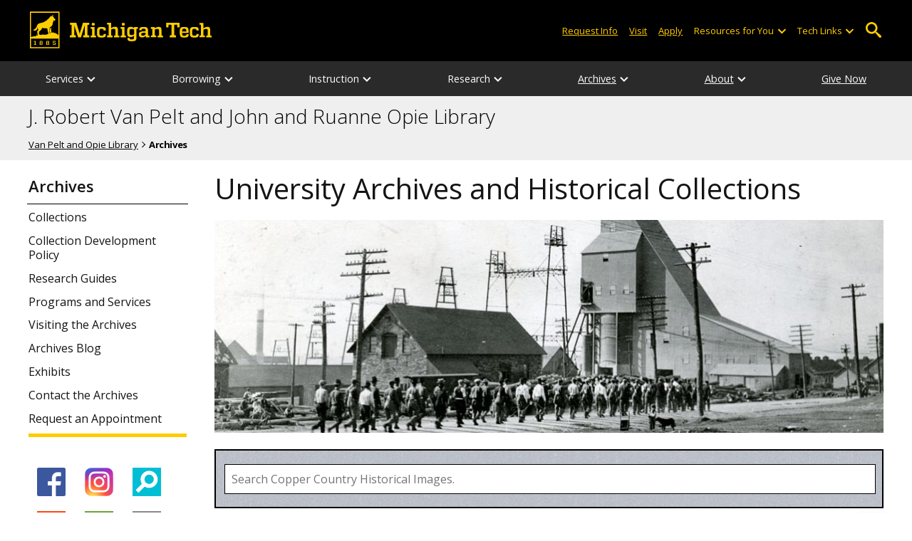

--- FILE ---
content_type: text/html; charset=UTF-8
request_url: https://www.mtu.edu/library/archives/?msclkid=d49cc1dda61a11ec84174b69c94f88a0
body_size: 13899
content:
<!DOCTYPE HTML><html lang="en">
   <head>
      <meta charset="UTF-8">
      <meta name="viewport" content="width=device-width, initial-scale=1">
      <title>University Archives and Historical Collections | Van Pelt and Opie Library</title>
      <meta name="Description" content="University Archives and Historical Collections">
      <meta name="Keywords" content="University Archives and Historical Collections">
      


<!-- <link type="text/css" rel="stylesheet" href="//www.mtu.edu/mtu_resources/styles/n/normalize.css" /> -->
<!-- <link type="text/css" rel="stylesheet" href="//www.mtu.edu/mtu_resources/styles/n/base.css" /> -->
<link type="text/css" rel="stylesheet" href="//www.mtu.edu/mtu_resources/styles/n/base.css" />

<!-- this is the headcode include -->
<!--<link rel="stylesheet" href="/_resources/css/oustyles.css" />-->

<link href="//www.mtu.edu/mtu_resources/styles/n/print.css" type="text/css" rel="stylesheet" media="print" />
<script>/**
 * +------------------------------------------------------------------------+
 * | Global Settings                                                        |
 * +------------------------------------------------------------------------+
 */
(function() {
	// TODO: Fix if the user has switched their system preferences. 
	// Only set cookie in settings page.	
	function setFontSize(value) {
		if (value) {
			document.documentElement.classList.remove(window.mtuFontSize);
			document.documentElement.classList.add(value);
			window.mtuFontSize = value;
		}
	}

	function setReducedMotion(value) {
		if (value) {
			document.documentElement.classList.add("reduce-animations");
		} else {
			document.documentElement.classList.remove("reduce-animations");
		}
	}

	function setTheme(value) {
		if (value) {
			document.documentElement.classList.remove(window.mtuTheme);
			document.documentElement.classList.add(value);
			window.mtuTheme = value;
		}
	}
	
	const animQuery = window.matchMedia("(prefers-reduced-motion: reduce)");
	const darkQuery = window.matchMedia("(prefers-color-scheme: dark)");

	let mtuAnimations;
	let mtuFontSize;
	let mtuTheme;

	try {
		mtuAnimations = localStorage.getItem("mtuAnimations");
		mtuFontSize = localStorage.getItem("mtuFontSize");
		mtuTheme = localStorage.getItem("mtuTheme");
	} catch (error) {
		console.error(error);
		return;
	}

	setFontSize(mtuFontSize);
	setReducedMotion(mtuAnimations === "reduced" || animQuery.matches);

	if (mtuTheme === "system") {
		mtuTheme = darkQuery.matches ? "dark" : "light";
	}

	if (mtuTheme === "dark") {
		const link = document.createElement("link");
		link.href = "/mtu_resources/assets/css/app-dark.css";
		link.rel = "stylesheet";
		link.type = "text/css";

		document.head.append(link);
	}

	setTheme(mtuTheme);
})();

/**
 * +------------------------------------------------------------------------+
 * | Global Header and Navigation                                           |
 * +------------------------------------------------------------------------+
 */
(function() {
	function adjustNav() {
		let navBar = document.querySelector('.nav-bar');
		if (navBar) {
			let navCount = navBar.querySelectorAll('.menu_item').length;
			let height = navBar.clientHeight;	

			if (height > 50) {
			  navBar.style.setProperty('--navCount', navCount);
			  navBar.classList.add('nav-tall');
			} else {
			  navBar.style.removeProperty('--navCount');
			  navBar.classList.remove('nav-tall');
			}	
		}
	}
	
	// Adjust header height right away.
	adjustNav();
	
	// Re-adjust header height as content loads.
	window.addEventListener("DOMContentLoaded", adjustNav);
	window.addEventListener("load", adjustNav);
	
	// Setting up some space for items after the nav to be seen.
	function onResize() {
		let header = document.querySelector(".nav, .mtu-nav");
		let headerHeight;
		
		if (header) {
			headerHeight = header.clientHeight + "px";
			document.documentElement.style.setProperty("--mtu-header-height", headerHeight);
		}
	}
	
	// Create --mtu-header-height now.
	onResize();
	
	// Update --mtu-header-height on load.
	window.addEventListener("DOMContentLoaded", onResize);
	window.addEventListener("load", onResize);
	
	// Update --mtu-header-height on resize.
	let frameId;
	window.addEventListener("resize", function() {
		// Debounce the resize event.
		if (frameId) {
			window.cancelAnimationFrame(frameId);
		}
		
		frameId = window.requestAnimationFrame(onResize);
	});
})();

/**
 * Defers execution of the given function until after jQuery is loaded.
 */
function defer(fn) {
	if (window.jsSet) {
		fn();
		return;
	}
	
	setTimeout(function() {
		defer(fn);
	}, 100);
}
</script><meta property="mtu:ou_content_type" content="generic">
      <meta property="mtu:ou_content_id" content="404194be-fde1-4059-95e7-616e918a19f1">
      <meta property="og:title" content="University Archives and Historical Collections | Van Pelt and Opie Library">
      <meta property="og:description" content="University Archives and Historical Collections">
      <meta property="og:type" content="website">
      <meta property="og:url" content="https://www.mtu.edu/library/archives/">
      <meta property="og:site_name" content="Michigan Technological University">
      <meta property="fb:pages" content="5652694310">
      <meta property="og:image" content="https://www.mtu.edu/library/archives/images/archives-landing-800banner.jpg">
      <meta property="og:image:alt" content="Archives photo: miners at the Quincy Mine.">
      <meta property="og:image:height" content="300">
      <meta property="og:image:width" content="941">
      <meta name="twitter:card" content="summary_large_image">
      <meta name="twitter:site" content="@michigantech">
      <meta name="twitter:creator" content="@michigantech">
      <meta name="twitter:title" content="University Archives and Historical Collections | Van Pelt and Opie Library">
      <meta name="twitter:url" content="https://www.mtu.edu/library/archives/">
      <meta name="twitter:description" content="University Archives and Historical Collections">
      <meta name="twitter:image" content="https://www.mtu.edu/library/archives/images/archives-landing-800banner.jpg">
      <meta name="twitter:image:alt" content="Archives photo: miners at the Quincy Mine.">
      <link rel="preload" as="image" imagesrcset="" imagesizes="(max-width: 1199px) 100vw, 1200px">
      <link rel="canonical" href="https://www.mtu.edu/library/archives/"><script src="//cdnjs.cloudflare.com/ajax/libs/jquery/3.1.1/jquery.js" type="text/javascript"></script>
																																																							<script src="//code.jquery.com/ui/1.12.1/jquery-ui.js" type="text/javascript"></script>
																																																							<script src="https://mtu.libanswers.com/load_chat.php?hash=03c0963dfd6776c9212fa81484a23c53"></script>
																																																							<link rel="stylesheet" type="text/css" href="//project.lib.mtu.edu/resources/homepage_doh_style.css">
																																																							<script>
																																																							
																																																							defer(function(){
																																																							var breadcrumbExists = document.getElementById("breadcrumbs");//if on a page with breadcrumbs, css needs to be adjusted slightly
																																																								//here we are opening a function to get the Library Services todays hours. set the lid to 1575 to get an array of all the service areas
																																																								$.getJSON("//api3.libcal.com/api_hours_today.php?iid=767&lid=1575&format=json&callback=?", function( data ) {
																																																								  var items = [];
																																																								  $.each( data, function( key, val ) {
																																																									items.push("<p class=\"todays-hours\" style=\"line-height: 1.25em;\"><a class=\"hours-link\" href=\"//www.mtu.edu/library/about/hours/\">Today's<br/>Hours</a></p>");
																																																									items.push("<p class=\"todays-hours\" style=\"line-height: 1.25em;\"><a class=\"hours-link\" href=\"//www.mtu.edu/library/about/hours/\">Library<br/>" + val['4'].rendered + "</a></p>");
																																																									items.push("<p class=\"todays-hours\" style=\"line-height: 1.25em;\"><a class=\"hours-link\" href=\"//www.mtu.edu/library/about/hours/\">Archives<br/>" + val['1'].rendered + "</a></p>");
																																																								  });
																																																									items.reverse(); //here we are changing the order so our join is as we like it when floated right
																																																							
																																																								  //here we are popping the array elements out of the items array using .join()
																																																								  var str_html = "<div class=\"top-hours\"><div id=\"todays-hours-block\" class=\"hours-container\">" + items.join(" ") + "</div></div>";
																																																							
																																																								  //here we are substituting the style rules from UMC into the hours format
																																																								  var str_html = str_html.replace(/am/g," a.m.");
																																																								  var str_html = str_html.replace(/pm/g," p.m.");
																																																								  var str_html = str_html.replace(/ &ndash; /g, "&ndash;");
																																																							
																																																								  $( ".sitetitle-logo" ).html(str_html);
																																																								  $(".top-hours").prependTo("#sdBlock");
																																																							
																																																								  if (breadcrumbExists == null) {
																																																									//use default behavior
																																																								  } else {
																																																									$( ".top-hours" ).css("display","none");/*removed from non-homepage as distracting*/
																																																									$( ".hours-container" ).css("margin","0.75em 0px");
																																																								  }
																																																							
																																																								 $(".s-lc-time").css("font-size","1.0em");
																																																								 $(".s-lc-h-excep").css("font-size","1.0em");
																																																							
																																																								}); //end of getJSON function
																																																							});
																																																							
																																																							</script>
																																																							
																																																							
																																																							<script>
																																																							
																																																							
																																																							
																																																							defer(function(){
																																																							//Global Declarations
																																																							homepath = "library";
																																																							if ($('.leftnav').length) {
																																																							
																																																								if($(".breadcrumbs:contains('Archives')").length > 0){
																																																							
																																																									console.log("Archives Left Nav Buttons Loading");
																																																							
																																																								var giveLink = '<a href="//give.mtu.edu/project/41813/donate?des_id=640554"><img class="left-nav-button" src="//www.mtu.edu/library/images/arch-giving-button.png" title="Give to the Archives" style="width:180px;display:none;"></a><br />';
																																																							
																																																									var fbLink = '<a href="//www.facebook.com/MichiganTechArchives"><img class="left-nav-button" src="//www.mtu.edu/library/images/fb-logo-50.png" title="Follow the Archives on Facebook" style="width:40px;"></a>';
																																																							
																																																									var searchLink = '<a href="//cchi.mtu.edu/"><img class="left-nav-button" src="//www.mtu.edu/library/images/search.svg" title="Search Copper Country Historical Images" style="width:40px;"></a>';
																																																							
																																																									var askusLink = '<a href="//www.mtu.edu/'+homepath+'/research/ask-us/"><img class="left-nav-button" src="//www.mtu.edu/library/images/question.svg" title="Ask Us!" style="width:40px;"></a>';
																																																							
																																																							    	var donateLink = '<a href="//www.mtu.edu/'+homepath+'/about/giving/"><img class="left-nav-button" src="//www.mtu.edu/library/images/donations.svg" title="Giving" style="width:40px;"></a>';
																																																							
																																																									var hoursLink = '<a href="//www.mtu.edu/'+homepath+'/about/hours/"><img class="left-nav-button" src="//www.mtu.edu/library/images/clock.svg" title="Library hours" style="width:40px;"></a>';
																																																							
																																																									var twitterLink = '<a href="//x.com/mtuarchives?lang=en"><img class="left-nav-button" src="//www.mtu.edu/library/images/x-logo-black.png" title="Follow us on Twitter" style="width:40px;"></a>';
																																																							
																																																									var igLink = '<a href="//www.instagram.com/michigantecharchives/?hl=en"><img class="left-nav-button" src="//www.mtu.edu/library/images/instagram-logo-132x132.png" title="Follow the Archives on Instagram" style="width:40px;"></a>';
																																																						
																																																									var str_html = fbLink+" "+igLink+" "+searchLink+" "+askusLink+" "+donateLink+" "+hoursLink;
																																																								
																																																								} else {
																																																							
																																																							    	console.log("General Left Nav Buttons Loading");
																																																							
																																																									var giveLink = '<a href="//give.mtu.edu/project/41813/donate?des_id=616317" style="display:none;"><img class="left-nav-button" src="//www.mtu.edu/library/images/giving-button-4.png" title="Give to your library" style="width:180px;display:none;"></a><br />';
																																																							
																																																									var fbLink = '<a href="//www.facebook.com/VanPeltAndOpieLibrary/"><img class="left-nav-button" src="//www.mtu.edu/library/images/fb-logo-50.png" title="Follow us on Facebook" style="width:40px;"></a>';
																																																							
																																																									var igLink = '<a href="https://www.instagram.com/explore/locations/170379/michigan-tech-van-pelt-and-opie-library/recent/"><img class="left-nav-button" src="//www.mtu.edu/library/images/instagram-logo-132x132.png" title="Follow us on Instagram" style="width:40px;"></a>';
																																																							
																																																									var searchLink = '<a href="//www.mtu.edu/'+homepath+'/"><img class="left-nav-button" src="//www.mtu.edu/library/images/search.svg" title="Search library resources" style="width:40px;"></a>';
																																																							
																																																									var askusLink = '<a href="//www.mtu.edu/'+homepath+'/research/ask-us/"><img class="left-nav-button" src="//www.mtu.edu/library/images/question.svg" title="Ask Us!" style="width:40px;"></a>';
																																																							
																																																							    	var donateLink = '<a href="//www.mtu.edu/'+homepath+'/about/giving/"><img class="left-nav-button" src="//www.mtu.edu/library/images/donations.svg" title="Giving" style="width:40px;"></a>';
																																																							
																																																									var hoursLink = '<a href="//www.mtu.edu/'+homepath+'/about/hours/"><img class="left-nav-button" src="//www.mtu.edu/library/images/clock.svg" title="Library hours" style="width:40px;"></a>';
																																																									
																																																									var covidLibGuide = '<a class="button-blank" style="width:180px;background-color:#fc0;"  href="https://libguides.lib.mtu.edu/c.php?g=335232&p=7330986">Library Services During COVID-19 Response</a><br />';
																																																							
																																																									var covidPrimo = '<a class="button-blank" style="width:180px;background-color:#fc0;"  href="https://col-mtu.primo.exlibrisgroup.com/discovery/collectionDiscovery?vid=01COL_MTU:MTU&collectionId=8177712960004769">COVID-19 Temporary Resources</a><br />';
																																																							
																																																									var collectionPrimo = '<a class="button-blank" style="width:180px;background-color:#ff9578;"  href="https://col-mtu.primo.exlibrisgroup.com/discovery/collectionDiscovery?vid=01COL_MTU:MTU">Featured<br />Collections</a><br />';
																																																							
																																																									var str_html = giveLink+" "+collectionPrimo+" "+fbLink+""+igLink+" "+searchLink+" "+askusLink+" "+donateLink+" "+hoursLink;
																																																								
																																																								}
																																																								
																																																								//applicable to all versions
																																																							     str_html = "<div class=\"left-nav-buttons\">"+str_html+"</div>";
																																																							
																																																							     $('.leftnav').append(str_html);
																																																							
																																																							
																																																							}
																																																							
																																																							//here we are removing the text decorations from the menu items per Chad 5-31-17
																																																							$(".main-nav ul li a").css("text-decoration","none");//menu sub items
																																																							$(".main-nav div a").css("text-decoration","none");//menu heads
																																																							
																																																							//here we are styling the Ask Us chat window for small screens
																																																							if ( $(window).width() > 650) {      
																																																							  //Add your javascript for large screens here 
																																																							     $("#content_body .sidebar:first-child").prependTo("aside");
																																																							} 
																																																							else {
																																																							 //Add your javascript for small screens here 
																																																							     $("aside .sidebar:first-child").prependTo("#content_body");
																																																							     $("#presence").css("float","left");
																																																							}
																																																							
																																																							});
																																																							
																																																							</script>
																																																							
																																																							<script>
																																																							defer(function(){
																																																								if ($('.leftnav').length) {
																																																							
																																																									if($('#breadcrumbs:contains("> Archives")').length > 0){	
																																																									//here we are opening a function to get the Library Services todays hours. set the lid to 1575 to get an array of all the service areas
																																																									$.getJSON("https://api3.libcal.com/api_hours_today.php?iid=767&lid=1575&format=json&callback=?", function( data ) {
																																																									  var items = [];
																																																									  $.each( data, function( key, val ) {
																																																							
																																																									 items.push( "<div class=\"hour-servicepoint\" id='" + key + "'><strong>Today's Hours</strong></div><div class=\"hour-servicepoint-value\" >" + val['1'].rendered + "</div>" );
																																																							
																																																									  });
																																																							
																																																									  //here we are popping the array elements out of the items array using .join()
																																																									  var str_html = '<div class="archives-hours">' + items.join(" ") + '</div>';
																																																							
																																																									  //here we are substituting the style rules from UMC into the hours format
																																																									  var str_html = str_html.replace(/am/g," a.m.");
																																																									  var str_html = str_html.replace(/pm/g," p.m.");
																																																									  var str_html = str_html.replace(/ &ndash; /g, "&ndash;");
																																																							
																																																									 $(".left-nav-buttons" ).append(str_html);
																																																							
																																																									}); //end of getJSON function
																																																									
																																																									}
																																																								}
																																																							});
																																																							
																																																							</script>
																																																							<script>
// JavaScript Document
console.log('time to go');

var active = 0; // active tab

document.addEventListener('click',function(e) {
	// switch between tabs
	if(e.target.parentNode.className.indexOf('new_tabs') > -1) {
		//console.log(e.target.id.split('-')[1]);
		for(i=0;i<document.getElementsByClassName('tabdata').length;i++) {
			document.getElementsByClassName('tabdata')[i].className = 'tabdata hidden';
			document.getElementsByClassName('new_tabs')[0].children[i].className = '';
		}
		active = (e.target.id.split('-')[1] - 1);
		document.getElementsByClassName('tabdata')[active].className = 'tabdata';
		document.getElementsByClassName('new_tabs')[0].children[active].className = 'active';
		document.getElementsByClassName('new_tabs_head')[0].children[0].className = 'new_tabs hide-750';
		document.getElementsByClassName('new_tabs_head')[0].className = 'new_tabs_head';
	}
	// menu toggling, mobile focused
	else if(e.target.className.indexOf('new_tabs_head') > -1) {
		if(document.getElementsByClassName('new_tabs_head')[0].children[0].className.indexOf('hide-750') > -1) {
		// Show
		document.getElementsByClassName('new_tabs_head')[0].children[0].className = 'new_tabs';
		document.getElementsByClassName('new_tabs_head')[0].className = 'new_tabs_head selected';
		}else{
		// Hide
		document.getElementsByClassName('new_tabs_head')[0].children[0].className = 'new_tabs hide-750';
		document.getElementsByClassName('new_tabs_head')[0].className = 'new_tabs_head';
		}
	}
});

// Apply input changes to all fields
document.addEventListener('keyup', function(e) {
	var inField;
	if(e.target.className.indexOf('searchbox') > -1) {
		inField = e.target.value;
		for(i=0;i<document.getElementsByClassName('searchbox').length;i++) {
			if(i !== active) document.getElementsByClassName('searchbox')[i].value = inField; // Update all inputs except the active one
		}
		//console.log(inField);
	}
});
</script>
<style>
@charset "UTF-8";
/* CSS Document */
#search{
	border: 0;
	outline: 0;
}
@media only screen {
.new_tabs_head {
	text-align: left;
	height: 40px;
	width: 41px;
	float: left;
	background: #ffc825;
    background-image: url(//www.mtu.edu/mtu_resources/images/n/arrow-down-black.svg);
    background-size: 60%;
    background-position: center;
    background-repeat: no-repeat;
	border-left: 1px solid #d9d9d9;
	border-top: 1px solid #d9d9d9;
	border-bottom: 1px solid #d9d9d9;
	cursor: pointer;
}
	.new_tabs_head.selected {
		background-image: url(//www.mtu.edu/mtu_resources/images/n/arrow-up-black.svg);
		background-color: white;
		border-bottom: none;
	}
.lib-search-form {
	color: black;
	width: 92%;
	margin: 0 auto;
	background: rgba(255,255,255,.75);
	position: relative;
	padding: 15px 2% 2%;
}
.lib-search-form .new_tabs {
	list-style-type: none;
	padding: 0;
	margin: 0;
	position: absolute;
	z-index: 1;
	width: 96%;
	left: 2%;
	top: 56px;
	box-sizing: border-box;
	border: 1px solid transparent;
}
 	.new_tabs li {
		display: block;
		padding: 0;
		margin: 0;
		cursor: pointer;
		background: #ffcd00;
		padding: 6px 10px 8px;
		left: 0;
	}
	.new_tabs li.active {
		background: white;
	}
.new_tabs_frame {
	color: black;
	text-align: left;
	float: left;
	width: 86%;
	width: calc(100% - 42px);
}
.advanced-search {
	display: inline;
	font-size: 1em;
}
	.advanced-search a {
		padding: .3em 0 0;
		display: inline-block;
	}
	.advanced-search::after {
		content: '|';
		displaY: inline-block;
		margin: 0 .05em 0 .3em;
		color: #999;
	}
	.advanced-search:last-child::after, .advanced-search:last-child:not(:first-child)::after {
		display: none;
	}
.options-wrap {
	position: relative;
	left: -42px;
	width: calc(100% + 42px);
}
}
@media only screen and (min-width: 769px) {
.new_tabs_head {
	display: block;
	background: transparent;
	width: auto;
	height: auto;
	float: none;
	border: none;
}
.lib-search-form {
	background: transparent;
	width: 96%;
	padding: 0;
}
.lib-search-form .new_tabs {
	position: static;
	width: auto;
	border: none;
}
	.new_tabs li {
		display: inline-block;
		margin: 0 .1em;
		box-shadow: 0px -2px 3px rgba(0,0,0,.15);
	}
	.new_tabs li:first-child {
		margin-left: 0;
	}
.new_tabs_frame {
	background: rgba(255,255,255,.75);
	float: none;
	padding: 1.5%;
}
.advanced-search {
	font-size: 1.2em;
}
.options-wrap {
	left: 0;
	width: auto;
}
}
</style>
<script> 
	<!--
               function enterKey(evt) {
		  var evt = (evt) ? evt : event
		  var charCode = (evt.which) ? evt.which : evt.keyCode
		  if (charCode == 13) {
			searchPrimo()
		  }
		} 

		function searchPrimo()
		{
		document.getElementById("primoQuery").value = "any,contains," + document.getElementById("primoQueryTemp").value;
		document.forms["searchForm"].submit();
		}

		function searchPrimoEvent(event)
		{
		  if (event && event.which == 13) {
			 document.getElementById("primoQuery").value = "any,contains," + document.getElementById("primoQueryTemp").value;
			 document.forms["searchForm"].submit();
		   }
		   else
			 return true;
		}
         -->
	</script>
<script>
defer(function() {
//here we are getting the FBF info if available...
var trigger = "Flashback";
var FBFlink = $('article img').attr('alt').split(" | ")[1];
var FBFid = $('article img').attr('alt').split(" | ")[0];
console.log(FBFid.indexOf(trigger));
//if (FBFid.includes(trigger)){
if (FBFid.indexOf(trigger) >= 0){//Internet Explorer friendly method

	var FBFtextstring = '<div class="fbf-infotext"><a href="'+FBFlink+'"><p class="fbf-maintext">Flashback Friday</p><p class="fbf-subtext">A glimpse of days gone by</p></a>';
	var FBFinfolink = '<div class="fbf-infolink"><a href="'+FBFlink+'"><img src="https://project.lib.mtu.edu/resources/icons/info-icon2_wh.png"></a></div>';
	$('#content_body').css("position","relative");
	$(FBFtextstring).insertBefore("article h1");
	//$(FBFinfolink).insertBefore("article h1");
	//here we are suppressing the normal images if the FBF is displayed...
	$('.img[alt="Landing Page Image"').css("display","none");

}//end of triggering conditional

//here is our event listener.  Should be rewritten for a case switching method in production
$(document).ready(function() {
	$("#s-lch-widget-20862").remove(); //remove chat widget
    $('input:radio[name=searchSource]').change(function() {
    	var searchVAL = $(".searchbox").val();
        if (this.value == 'CCHI') {
        	var datasourceMessage = datasourceMessageCCHI;
            $("#ar_widget_section").html(searchCCHI);
            console.log("CCHI active");
        }
        
        if (searchVAL != ""){ //repopulate the search box with the standing entry if one exists
            	$(".searchbox").val(searchVAL);
            };
        //$("#datasourceMessage").text(datasourceMessage);
	    ////$(".searchforms").css("width",widthRatio);//put it back...
		$(".advanced-search").css("font-size","1.2em");//put it back
		$(".options-wrap").css("width",widthRatio);//put it back	
    });
});
//Insert the FBF jQuery code below

//Insert FBF jQuery code above
});
</script>
<script>
window.dataLayer = window.dataLayer || [];
if(window.devicePixelRatio > 1.5) {
	dataLayer.push({'retina':'true'});
} else {
	dataLayer.push({'retina':'false'});
}
let theme = localStorage.getItem('mtuTheme') || 'light';
let animations = localStorage.getItem('mtuAnimations') || 'no-preference';
let fontSize = localStorage.getItem('mtuFontSize') || 'font-normal';

dataLayer.push({'themes':theme,'animations':animations,'font_size':fontSize});
dataLayer.push({'internalExternal' : 'external'});
</script>

<!-- Google Tag Manager -->
<script>(function(w,d,s,l,i){w[l]=w[l]||[];w[l].push({'gtm.start':
new Date().getTime(),event:'gtm.js'});var f=d.getElementsByTagName(s)[0],
j=d.createElement(s),dl=l!='dataLayer'?'&l='+l:'';j.async=true;j.src=
'https://gtm-tagging-1.mtu.edu/gtm.js?id='+i+dl;f.parentNode.insertBefore(j,f);
})(window,document,'script','dataLayer','GTM-K6W7S4L9');</script>
<!-- End Google Tag Manager -->


<link rel="preconnect" href="https://fonts.googleapis.com">
<link rel="preconnect" href="https://fonts.gstatic.com" crossorigin />
<link href="https://fonts.googleapis.com/css2?family=Open+Sans:ital,wght@0,300;0,400;0,600;0,700;1,400;1,600;1,700&display=swap" rel="preload" as="style">
<link href="https://fonts.googleapis.com/css2?family=Open+Sans:ital,wght@0,300;0,400;0,600;0,700;1,400;1,600;1,700&display=swap" rel="stylesheet" /></head>
   <body>
      <div aria-atomic="true" aria-live="polite" class="sr-only" id="sr-announcements" role="status"></div>
      <div class="stick"><svg xmlns="http://www.w3.org/2000/svg" viewBox="0 0 0 0" width="0" height="0" focusable="false" role="none" style="visibility: hidden; position: absolute; left: -9999px; overflow: hidden;" ><defs><filter id="wp-duotone-dark-grayscale"><feColorMatrix color-interpolation-filters="sRGB" type="matrix" values=" .299 .587 .114 0 0 .299 .587 .114 0 0 .299 .587 .114 0 0 .299 .587 .114 0 0 " /><feComponentTransfer color-interpolation-filters="sRGB" ><feFuncR type="table" tableValues="0 0.49803921568627" /><feFuncG type="table" tableValues="0 0.49803921568627" /><feFuncB type="table" tableValues="0 0.49803921568627" /><feFuncA type="table" tableValues="1 1" /></feComponentTransfer><feComposite in2="SourceGraphic" operator="in" /></filter></defs></svg><svg xmlns="http://www.w3.org/2000/svg" viewBox="0 0 0 0" width="0" height="0" focusable="false" role="none" style="visibility: hidden; position: absolute; left: -9999px; overflow: hidden;" ><defs><filter id="wp-duotone-grayscale"><feColorMatrix color-interpolation-filters="sRGB" type="matrix" values=" .299 .587 .114 0 0 .299 .587 .114 0 0 .299 .587 .114 0 0 .299 .587 .114 0 0 " /><feComponentTransfer color-interpolation-filters="sRGB" ><feFuncR type="table" tableValues="0 1" /><feFuncG type="table" tableValues="0 1" /><feFuncB type="table" tableValues="0 1" /><feFuncA type="table" tableValues="1 1" /></feComponentTransfer><feComposite in2="SourceGraphic" operator="in" /></filter></defs></svg><svg xmlns="http://www.w3.org/2000/svg" viewBox="0 0 0 0" width="0" height="0" focusable="false" role="none" style="visibility: hidden; position: absolute; left: -9999px; overflow: hidden;" ><defs><filter id="wp-duotone-purple-yellow"><feColorMatrix color-interpolation-filters="sRGB" type="matrix" values=" .299 .587 .114 0 0 .299 .587 .114 0 0 .299 .587 .114 0 0 .299 .587 .114 0 0 " /><feComponentTransfer color-interpolation-filters="sRGB" ><feFuncR type="table" tableValues="0.54901960784314 0.98823529411765" /><feFuncG type="table" tableValues="0 1" /><feFuncB type="table" tableValues="0.71764705882353 0.25490196078431" /><feFuncA type="table" tableValues="1 1" /></feComponentTransfer><feComposite in2="SourceGraphic" operator="in" /></filter></defs></svg><svg xmlns="http://www.w3.org/2000/svg" viewBox="0 0 0 0" width="0" height="0" focusable="false" role="none" style="visibility: hidden; position: absolute; left: -9999px; overflow: hidden;" ><defs><filter id="wp-duotone-blue-red"><feColorMatrix color-interpolation-filters="sRGB" type="matrix" values=" .299 .587 .114 0 0 .299 .587 .114 0 0 .299 .587 .114 0 0 .299 .587 .114 0 0 " /><feComponentTransfer color-interpolation-filters="sRGB" ><feFuncR type="table" tableValues="0 1" /><feFuncG type="table" tableValues="0 0.27843137254902" /><feFuncB type="table" tableValues="0.5921568627451 0.27843137254902" /><feFuncA type="table" tableValues="1 1" /></feComponentTransfer><feComposite in2="SourceGraphic" operator="in" /></filter></defs></svg><svg xmlns="http://www.w3.org/2000/svg" viewBox="0 0 0 0" width="0" height="0" focusable="false" role="none" style="visibility: hidden; position: absolute; left: -9999px; overflow: hidden;" ><defs><filter id="wp-duotone-midnight"><feColorMatrix color-interpolation-filters="sRGB" type="matrix" values=" .299 .587 .114 0 0 .299 .587 .114 0 0 .299 .587 .114 0 0 .299 .587 .114 0 0 " /><feComponentTransfer color-interpolation-filters="sRGB" ><feFuncR type="table" tableValues="0 0" /><feFuncG type="table" tableValues="0 0.64705882352941" /><feFuncB type="table" tableValues="0 1" /><feFuncA type="table" tableValues="1 1" /></feComponentTransfer><feComposite in2="SourceGraphic" operator="in" /></filter></defs></svg><svg xmlns="http://www.w3.org/2000/svg" viewBox="0 0 0 0" width="0" height="0" focusable="false" role="none" style="visibility: hidden; position: absolute; left: -9999px; overflow: hidden;" ><defs><filter id="wp-duotone-magenta-yellow"><feColorMatrix color-interpolation-filters="sRGB" type="matrix" values=" .299 .587 .114 0 0 .299 .587 .114 0 0 .299 .587 .114 0 0 .299 .587 .114 0 0 " /><feComponentTransfer color-interpolation-filters="sRGB" ><feFuncR type="table" tableValues="0.78039215686275 1" /><feFuncG type="table" tableValues="0 0.94901960784314" /><feFuncB type="table" tableValues="0.35294117647059 0.47058823529412" /><feFuncA type="table" tableValues="1 1" /></feComponentTransfer><feComposite in2="SourceGraphic" operator="in" /></filter></defs></svg><svg xmlns="http://www.w3.org/2000/svg" viewBox="0 0 0 0" width="0" height="0" focusable="false" role="none" style="visibility: hidden; position: absolute; left: -9999px; overflow: hidden;" ><defs><filter id="wp-duotone-purple-green"><feColorMatrix color-interpolation-filters="sRGB" type="matrix" values=" .299 .587 .114 0 0 .299 .587 .114 0 0 .299 .587 .114 0 0 .299 .587 .114 0 0 " /><feComponentTransfer color-interpolation-filters="sRGB" ><feFuncR type="table" tableValues="0.65098039215686 0.40392156862745" /><feFuncG type="table" tableValues="0 1" /><feFuncB type="table" tableValues="0.44705882352941 0.4" /><feFuncA type="table" tableValues="1 1" /></feComponentTransfer><feComposite in2="SourceGraphic" operator="in" /></filter></defs></svg><svg xmlns="http://www.w3.org/2000/svg" viewBox="0 0 0 0" width="0" height="0" focusable="false" role="none" style="visibility: hidden; position: absolute; left: -9999px; overflow: hidden;" ><defs><filter id="wp-duotone-blue-orange"><feColorMatrix color-interpolation-filters="sRGB" type="matrix" values=" .299 .587 .114 0 0 .299 .587 .114 0 0 .299 .587 .114 0 0 .299 .587 .114 0 0 " /><feComponentTransfer color-interpolation-filters="sRGB" ><feFuncR type="table" tableValues="0.098039215686275 1" /><feFuncG type="table" tableValues="0 0.66274509803922" /><feFuncB type="table" tableValues="0.84705882352941 0.41960784313725" /><feFuncA type="table" tableValues="1 1" /></feComponentTransfer><feComposite in2="SourceGraphic" operator="in" /></filter></defs></svg>

<section aria-label="skip links">
    <div class="skip-links" id="skip">
        <a href="#main">Skip to page content</a>
        <a href="#mtu-footer">Skip to footer navigation</a>
    </div>
</section>

<header class="mtu-nav">
    <div class="pre-nav-wrapper background-black">
        <div class="pre-nav">
            <button class="mobile-menu-button hide-for-desktop"
                    data-inactive>
                <span class="mobile-button-text">Menu</span>
            </button>

            <div class="pre-nav-logo">
                <a class="pre-nav-logo-link" href="https://www.mtu.edu">
                    <img alt="Michigan Tech Logo"
                         class="pre-nav-logo-image"
                         src="https://www.mtu.edu/mtu_resources/images/logos/michigan-tech-logo-full-yellow.svg"
                         width="255"
                         height="45" />
                </a>
            </div>

            <div class="audience-search display-audience show-for-desktop">
                <div class="audience-wrapper show-for-desktop">
                    <ul aria-label="Audiences"
                        class="audience-nav">
                        <li class="menu_item">
                                <a class="menu_link"
									aria-label="Request Information from Michigan Tech"
                                   href="/request/index.html">
                                    Request Info
                                </a>
                            </li><li class="menu_item">
                                <a class="menu_link"
									aria-label="Visit Michigan Tech"
                                   href="/visit/index.html">
                                    Visit
                                </a>
                            </li><li class="menu_item">
                                <a class="menu_link"
									aria-label="Apply to Michigan Tech"
                                   href="/apply/index.html">
                                    Apply
                                </a>
                            </li> 
                        
                        <li class="menu_item resources-links tech-links">
                                        <div class="menu_link">
                                            Resources for You
                                        </div>
                                        
                                        <button aria-label="Open sub-menu"
                                                class="submenu-button arrow"></button>
                                        
                                        <ul class="tech-links-menu menu_submenu">
                                        
                                            <li class="submenu_item">
                                                    <a
                                                       href="/future/index.html">
                                                        Prospective Students
                                                    </a>
                                                </li><li class="submenu_item">
                                                    <a
                                                       href="/admissions/enroll/index.html">
                                                        Admitted Students
                                                    </a>
                                                </li><li class="submenu_item">
                                                    <a
                                                       href="/current/index.html">
                                                        Current Students
                                                    </a>
                                                </li><li class="submenu_item">
                                                    <a
                                                       href="/faculty-staff/index.html">
                                                        Faculty and Staff
                                                    </a>
                                                </li><li class="submenu_item">
                                                    <a
                                                       href="/alumni/index.html">
                                                        Alumni and Friends
                                                    </a>
                                                </li><li class="submenu_item">
                                                    <a
                                                       href="/admissions/connect/parents/index.html">
                                                        Parents and Family
                                                    </a>
                                                </li><li class="submenu_item">
                                                    <a
                                                       href="/industry/index.html">
                                                        Industry/Partners
                                                    </a>
                                                </li> 
                                            
                                        </ul>
                                    </li>
                        
                        <li class="menu_item tech-links">
                            <div class="menu_link">
                                Tech Links
                            </div>

                            <button aria-label="Open sub-menu"
                                    class="submenu-button arrow"></button>

                            <ul class="tech-links-menu menu_submenu">
    <li class="submenu_item">
        <a class="link-az" href="/a2z/index.html">
            A to Z
        </a>
    </li>

    <li class="submenu_item">
        <a class="link-directory" href="/directory/">
            Campus Directory
        </a>
    </li>

    <li class="submenu_item">
        <a class="link-canvas" href="https://mtu.instructure.com/">
            Canvas
        </a>
    </li>

    <li class="submenu_item">
        <a class="link-concur" href="https://sso.mtu.edu/cas/idp/profile/SAML2/Unsolicited/SSO?providerId=https%3A%2F%2Fwww.concursolutions.com">
            Concur
        </a>
    </li>

    <li class="submenu_item">
        <a class="link-email" href="https://mail.google.com/a/mtu.edu/">
            Email
        </a>
    </li>
    
    <li class="submenu_item">
        <a class="link-mymt" href="https://www.mtu.edu/experience/">
            Experience
        </a>
    </li>

    <li class="submenu_item">
        <a class="link-sds" href="https://www.mtu.edu/sds/">
            Safety Data Sheets
        </a>
    </li>
    
    <li class="submenu_item">
        <a class="link-settings" href="/site-settings/index.html">
            Website Settings
        </a>
    </li>
</ul>
                        </li>
                    </ul>
                </div>

                <!-- Google Tag Manager (noscript) -->
<noscript aria-hidden="true"><iframe src="https://gtm-tagging-1.mtu.edu/ns.html?id=GTM-K6W7S4L9"
height="0" width="0" style="display:none;visibility:hidden"></iframe></noscript>
<!-- End Google Tag Manager (noscript) -->
	<div class="desktop-search-bar search-bar show-for-desktop">
		<form action="https://www.mtu.edu/search/" class="search-fields invisible">
				<label for="desktop-search">
					Search
				</label>
	
			<input class="search-text"
				id="desktop-search"
				name="q"
				type="search" />
	
			<button class="search-clear">
				Clear Search Input
			</button>
	
			<label for="search-options" hidden>
				Search Category
			</label>
	
			<select class="search-options" id="search-options">
				<option value="mtu">
					Michigan Tech
				</option>
				 
				<option data-action="https://www.mtu.edu/library/" data-name="s" value="site">
					This Site
				</option>
								<option data-action="https://www.mtu.edu/majors/" value="programs">
					Programs
				</option>
			</select>
	
			<button class="search-button" type="submit">
				Go
			</button>
		</form>
	
		<button aria-expanded="false" class="search-toggle-button">
			Open Search
		</button>
	</div>
	            </div>
        </div>
    </div>

   <nav class="nav-bar show-for-desktop">
      <ul class="menu" aria-label="Main Navigation">
      <li class="menu_item menu_has-submenu"><div class="menu_link">Services</div><button class="submenu-button arrow" aria-expanded="false" aria-label="Services sub-menu"></button>
<ul class="menu_submenu"><li class="submenu_item"><a class="submenu_link" href="https://mtu.libcal.com/spaces"><span>Student Study Rooms</span></a>
</li><li class="submenu_item"><a class="submenu_link" href="/library/services/computers-and-technology/"><span>Computers and Technology</span></a>
</li><li class="submenu_item"><a class="submenu_link" href="/library/services/forms-requests/"><span>Forms and Requests</span></a>
</li><li class="submenu_item"><a class="submenu_link" href="/library/services/library-amenities/"><span>Library Amenities</span></a>
</li><li class="submenu_item"><a class="submenu_link" href="/library/services/alumni-guests-retirees-community-services/"><span>Alumni, Guests, Retirees, and Community Users</span></a>
</li><li class="submenu_item"><a class="submenu_link" href="/library/services/off-campus/"><span>Off-campus Students, Faculty and Staff</span></a>
</li></ul>
</li><li class="menu_item menu_has-submenu"><div class="menu_link">Borrowing</div><button class="submenu-button arrow" aria-expanded="false" aria-label="Borrowing sub-menu"></button>
<ul class="menu_submenu"><li class="submenu_item"><a class="submenu_link" href="/library/borrowing/renew-materials/"><span>View and Renew Materials</span></a>
</li><li class="submenu_item"><a class="submenu_link" href="/library/borrowing/document-delivery/"><span>Document Delivery</span></a>
</li><li class="submenu_item"><a class="submenu_link" href="/library/borrowing/library-of-things/"><span>Library of Things</span></a>
</li><li class="submenu_item"><a class="submenu_link" href="/library/borrowing/this-library/"><span>From this Library</span></a>
</li><li class="submenu_item"><a class="submenu_link" href="/library/borrowing/other-libraries/"><span>From other Libraries</span></a>
</li><li class="submenu_item"><a class="submenu_link" href="/library/borrowing/proxy-service-form/"><span>Proxy Service Form</span></a>
</li></ul>
</li><li class="menu_item menu_has-submenu"><div class="menu_link">Instruction</div><button class="submenu-button arrow" aria-expanded="false" aria-label="Instruction sub-menu"></button>
<ul class="menu_submenu"><li class="submenu_item"><a class="submenu_link" href="/library/instruction/information-literacy/"><span>Information Literacy</span></a>
</li><li class="submenu_item"><a class="submenu_link" href="/library/instruction/course-reserve/"><span>Course Reserve</span></a>
</li><li class="submenu_item"><a class="submenu_link" href="/library/instruction/course-materials/"><span>Textbooks and Course Materials</span></a>
</li><li class="submenu_item"><a class="submenu_link" href="/library/instruction/library-instruction/"><span>Library Instruction</span></a>
</li><li class="submenu_item"><a class="submenu_link" href="/library/instruction/instruction-rooms/"><span>Instruction Rooms</span></a>
</li><li class="submenu_item"><a class="submenu_link" href="/library/instruction/copyright-classroom/"><span>Copyright for the Classroom</span></a>
</li><li class="submenu_item"><a class="submenu_link" href="/library/instruction/workshops/"><span>Workshops</span></a>
</li></ul>
</li><li class="menu_item menu_has-submenu"><div class="menu_link">Research</div><button class="submenu-button arrow" aria-expanded="false" aria-label="Research sub-menu"></button>
<ul class="menu_submenu"><li class="submenu_item"><a class="submenu_link" href="/library/research/introduction/"><span>Introduction to Research</span></a>
</li><li class="submenu_item"><a class="submenu_link" href="https://mtu.libanswers.com/"><span>Research/Reference Help</span></a>
</li><li class="submenu_item"><a class="submenu_link" href="/library/research/tutorials/"><span>Tutorials</span></a>
</li><li class="submenu_item"><a class="submenu_link" href="/library/research/citation-support/"><span>Citation Support</span></a>
</li><li class="submenu_item"><a class="submenu_link" href="/library/research/copyright/"><span>Understanding Copyright</span></a>
</li><li class="submenu_item"><a class="submenu_link" href="https://digitalcommons.mtu.edu/"><span>Digital Commons</span></a>
</li><li class="submenu_item"><a class="submenu_link" href="/library/research/gis/"><span>Geographic Information Systems (GIS)</span></a>
</li><li class="submenu_item"><a class="submenu_link" href="/library/research/browzine/" aria-label="About BrowZine&trade;"><span>BrowZine&trade;</span></a>
</li></ul>
</li><li class="menu_item menu_has-submenu"><a href="/library/archives/" class="menu_link">Archives</a><button class="submenu-button arrow" aria-expanded="false" aria-label="Archives sub-menu"></button>
<ul class="menu_submenu"><li class="submenu_item"><a class="submenu_link" href="/library/archives/collections/"><span>Collections</span></a>
</li><li class="submenu_item"><a class="submenu_link" href="/library/archives/archives-collections-development-policy/"><span>Collection Development Policy</span></a>
</li><li class="submenu_item"><a class="submenu_link" href="/library/archives/research-guides/"><span>Research Guides</span></a>
</li><li class="submenu_item"><a class="submenu_link" href="/library/archives/programs-and-services/"><span>Programs and Services</span></a>
</li><li class="submenu_item"><a class="submenu_link" href="/library/archives/visiting/"><span>Visiting the Archives</span></a>
</li><li class="submenu_item"><a class="submenu_link" href="https://blogs.mtu.edu/archives/"><span>Archives Blog</span></a>
</li><li class="submenu_item"><a class="submenu_link" href="/library/archives/exhibits/"><span>Exhibits</span></a>
</li><li class="submenu_item"><a class="submenu_link" href="/library/archives/contact-the-archives/"><span>Contact the Archives</span></a>
</li><li class="submenu_item"><a class="submenu_link" href="https://mtu.libwizard.com/f/schedule-an-appointment"><span>Request an Appointment</span></a>
</li></ul>
</li><li class="menu_item menu_has-submenu"><a href="/library/about/" class="menu_link">About</a><button class="submenu-button arrow" aria-expanded="false" aria-label="About sub-menu"></button>
<ul class="menu_submenu"><li class="submenu_item"><a class="submenu_link" href="/library/about/art-donation/"><span>Art Donation Policy</span></a>
</li><li class="submenu_item"><a class="submenu_link" href="/library/about/contact-the-library/"><span>Contact the Library</span></a>
</li><li class="submenu_item"><a class="submenu_link" href="/library/about/giving/"><span>Donating to the Library</span></a>
</li><li class="submenu_item"><a class="submenu_link" href="https://lib.sites.mtu.edu/friends/"><span>Friends of the Library</span></a>
</li><li class="submenu_item"><a class="submenu_link" href="/library/about/hours/"><span>Library Hours</span></a>
</li><li class="submenu_item"><a class="submenu_link" href="/library/about/map/"><span>Map</span></a>
</li><li class="submenu_item"><a class="submenu_link" href="/library/about/mission-vision-values-strategy/"><span>Mission, Vision, Values, and Strategy</span></a>
</li><li class="submenu_item"><a class="submenu_link" href="/library/about/policies/"><span>Policies</span></a>
</li><li class="submenu_item"><a class="submenu_link" href="/library/about/staff/"><span>Staff</span></a>
</li></ul>
</li><li class="menu_item"><a href="https://give.mtu.edu/project/41813/donate?des_id=616317" class="menu_link">Give Now</a>
</li>      </ul>
   </nav>

    <nav class="offscreen-nav invisible">
      <div class="mobile-search-bar search-bar">
	<form action="https://www.mtu.edu/search/">
		<label for="mobile-search"
			   hidden>
			Search
		</label>

		<input class="search-text"
			   id="mobile-search"
			   name="q"
			   placeholder="Search"
			   type="search" />

		<button class="search-clear">
			Clear Search Input
		</button>

		<label for="mobile-search-options"
			   hidden>
			Search Category
		</label>

		<select class="search-options"
				id="mobile-search-options">
			<option value="mtu">
				Michigan Tech
			</option>

			 
			<option data-action="https://www.mtu.edu/library/" data-name="s" value="site">
				This Site
			</option>
			
			<option data-action="https://www.mtu.edu/majors"
					value="programs">
				Programs
			</option>
		</select>

		<button class="search-button"
				type="submit">
			Search
		</button>
	</form>
</div>
        

        <ul class="menu"
            aria-label="Main Navigation">

           
            <li class="menu_item menu_has-submenu"><div class="menu_link">Services</div><button class="submenu-button arrow" aria-expanded="false" aria-label="Services sub-menu"></button>
<ul class="menu_submenu"><li class="submenu_item"><a class="submenu_link" href="https://mtu.libcal.com/spaces"><span>Student Study Rooms</span></a>
</li><li class="submenu_item"><a class="submenu_link" href="/library/services/computers-and-technology/"><span>Computers and Technology</span></a>
</li><li class="submenu_item"><a class="submenu_link" href="/library/services/forms-requests/"><span>Forms and Requests</span></a>
</li><li class="submenu_item"><a class="submenu_link" href="/library/services/library-amenities/"><span>Library Amenities</span></a>
</li><li class="submenu_item"><a class="submenu_link" href="/library/services/alumni-guests-retirees-community-services/"><span>Alumni, Guests, Retirees, and Community Users</span></a>
</li><li class="submenu_item"><a class="submenu_link" href="/library/services/off-campus/"><span>Off-campus Students, Faculty and Staff</span></a>
</li></ul>
</li><li class="menu_item menu_has-submenu"><div class="menu_link">Borrowing</div><button class="submenu-button arrow" aria-expanded="false" aria-label="Borrowing sub-menu"></button>
<ul class="menu_submenu"><li class="submenu_item"><a class="submenu_link" href="/library/borrowing/renew-materials/"><span>View and Renew Materials</span></a>
</li><li class="submenu_item"><a class="submenu_link" href="/library/borrowing/document-delivery/"><span>Document Delivery</span></a>
</li><li class="submenu_item"><a class="submenu_link" href="/library/borrowing/library-of-things/"><span>Library of Things</span></a>
</li><li class="submenu_item"><a class="submenu_link" href="/library/borrowing/this-library/"><span>From this Library</span></a>
</li><li class="submenu_item"><a class="submenu_link" href="/library/borrowing/other-libraries/"><span>From other Libraries</span></a>
</li><li class="submenu_item"><a class="submenu_link" href="/library/borrowing/proxy-service-form/"><span>Proxy Service Form</span></a>
</li></ul>
</li><li class="menu_item menu_has-submenu"><div class="menu_link">Instruction</div><button class="submenu-button arrow" aria-expanded="false" aria-label="Instruction sub-menu"></button>
<ul class="menu_submenu"><li class="submenu_item"><a class="submenu_link" href="/library/instruction/information-literacy/"><span>Information Literacy</span></a>
</li><li class="submenu_item"><a class="submenu_link" href="/library/instruction/course-reserve/"><span>Course Reserve</span></a>
</li><li class="submenu_item"><a class="submenu_link" href="/library/instruction/course-materials/"><span>Textbooks and Course Materials</span></a>
</li><li class="submenu_item"><a class="submenu_link" href="/library/instruction/library-instruction/"><span>Library Instruction</span></a>
</li><li class="submenu_item"><a class="submenu_link" href="/library/instruction/instruction-rooms/"><span>Instruction Rooms</span></a>
</li><li class="submenu_item"><a class="submenu_link" href="/library/instruction/copyright-classroom/"><span>Copyright for the Classroom</span></a>
</li><li class="submenu_item"><a class="submenu_link" href="/library/instruction/workshops/"><span>Workshops</span></a>
</li></ul>
</li><li class="menu_item menu_has-submenu"><div class="menu_link">Research</div><button class="submenu-button arrow" aria-expanded="false" aria-label="Research sub-menu"></button>
<ul class="menu_submenu"><li class="submenu_item"><a class="submenu_link" href="/library/research/introduction/"><span>Introduction to Research</span></a>
</li><li class="submenu_item"><a class="submenu_link" href="https://mtu.libanswers.com/"><span>Research/Reference Help</span></a>
</li><li class="submenu_item"><a class="submenu_link" href="/library/research/tutorials/"><span>Tutorials</span></a>
</li><li class="submenu_item"><a class="submenu_link" href="/library/research/citation-support/"><span>Citation Support</span></a>
</li><li class="submenu_item"><a class="submenu_link" href="/library/research/copyright/"><span>Understanding Copyright</span></a>
</li><li class="submenu_item"><a class="submenu_link" href="https://digitalcommons.mtu.edu/"><span>Digital Commons</span></a>
</li><li class="submenu_item"><a class="submenu_link" href="/library/research/gis/"><span>Geographic Information Systems (GIS)</span></a>
</li><li class="submenu_item"><a class="submenu_link" href="/library/research/browzine/" aria-label="About BrowZine&trade;"><span>BrowZine&trade;</span></a>
</li></ul>
</li><li class="menu_item menu_has-submenu"><a href="/library/archives/" class="menu_link">Archives</a><button class="submenu-button arrow" aria-expanded="false" aria-label="Archives sub-menu"></button>
<ul class="menu_submenu"><li class="submenu_item"><a class="submenu_link" href="/library/archives/collections/"><span>Collections</span></a>
</li><li class="submenu_item"><a class="submenu_link" href="/library/archives/archives-collections-development-policy/"><span>Collection Development Policy</span></a>
</li><li class="submenu_item"><a class="submenu_link" href="/library/archives/research-guides/"><span>Research Guides</span></a>
</li><li class="submenu_item"><a class="submenu_link" href="/library/archives/programs-and-services/"><span>Programs and Services</span></a>
</li><li class="submenu_item"><a class="submenu_link" href="/library/archives/visiting/"><span>Visiting the Archives</span></a>
</li><li class="submenu_item"><a class="submenu_link" href="https://blogs.mtu.edu/archives/"><span>Archives Blog</span></a>
</li><li class="submenu_item"><a class="submenu_link" href="/library/archives/exhibits/"><span>Exhibits</span></a>
</li><li class="submenu_item"><a class="submenu_link" href="/library/archives/contact-the-archives/"><span>Contact the Archives</span></a>
</li><li class="submenu_item"><a class="submenu_link" href="https://mtu.libwizard.com/f/schedule-an-appointment"><span>Request an Appointment</span></a>
</li></ul>
</li><li class="menu_item menu_has-submenu"><a href="/library/about/" class="menu_link">About</a><button class="submenu-button arrow" aria-expanded="false" aria-label="About sub-menu"></button>
<ul class="menu_submenu"><li class="submenu_item"><a class="submenu_link" href="/library/about/art-donation/"><span>Art Donation Policy</span></a>
</li><li class="submenu_item"><a class="submenu_link" href="/library/about/contact-the-library/"><span>Contact the Library</span></a>
</li><li class="submenu_item"><a class="submenu_link" href="/library/about/giving/"><span>Donating to the Library</span></a>
</li><li class="submenu_item"><a class="submenu_link" href="https://lib.sites.mtu.edu/friends/"><span>Friends of the Library</span></a>
</li><li class="submenu_item"><a class="submenu_link" href="/library/about/hours/"><span>Library Hours</span></a>
</li><li class="submenu_item"><a class="submenu_link" href="/library/about/map/"><span>Map</span></a>
</li><li class="submenu_item"><a class="submenu_link" href="/library/about/mission-vision-values-strategy/"><span>Mission, Vision, Values, and Strategy</span></a>
</li><li class="submenu_item"><a class="submenu_link" href="/library/about/policies/"><span>Policies</span></a>
</li><li class="submenu_item"><a class="submenu_link" href="/library/about/staff/"><span>Staff</span></a>
</li></ul>
</li><li class="menu_item"><a href="https://give.mtu.edu/project/41813/donate?des_id=616317" class="menu_link">Give Now</a>
</li>    
            <li class="menu_item menu_has-submenu menu_item-black">
                <div class="menu_link">
				Connect with Us                </div>

                <button aria-label="Open sub-menu"
                        class="submenu-button arrow"></button>

                <ul class="tech-links-menu menu_submenu">
                    <li class="submenu_item">
                            <a class="submenu_link"
							   aria-label="Request Information from Michigan Tech"
                               href="/request/index.html">
                                Request Info
                            </a>
                        </li><li class="submenu_item">
                            <a class="submenu_link"
							   aria-label="Visit Michigan Tech"
                               href="/visit/index.html">
                                Visit
                            </a>
                        </li><li class="submenu_item">
                            <a class="submenu_link"
							   aria-label="Apply to Michigan Tech"
                               href="/apply/index.html">
                                Apply
                            </a>
                        </li> 
                </ul>
            </li>
            
            <li class="menu_item menu_has-submenu menu_item-black">
                                        <div class="menu_link">
                                            Resources for You
                                        </div>
                                        
                                        <button aria-label="Open sub-menu"
                                                class="submenu-button arrow"></button>
                                        
                                        <ul class="tech-links-menu menu_submenu">
                                        
                                            <li class="submenu_item">
                                                    <a class="submenu_link"
                                                       href="/future/index.html">
                                                        Prospective Students
                                                    </a>
                                                </li><li class="submenu_item">
                                                    <a class="submenu_link"
                                                       href="/admissions/enroll/index.html">
                                                        Admitted Students
                                                    </a>
                                                </li><li class="submenu_item">
                                                    <a class="submenu_link"
                                                       href="/current/index.html">
                                                        Current Students
                                                    </a>
                                                </li><li class="submenu_item">
                                                    <a class="submenu_link"
                                                       href="/faculty-staff/index.html">
                                                        Faculty and Staff
                                                    </a>
                                                </li><li class="submenu_item">
                                                    <a class="submenu_link"
                                                       href="/alumni/index.html">
                                                        Alumni and Friends
                                                    </a>
                                                </li><li class="submenu_item">
                                                    <a class="submenu_link"
                                                       href="/admissions/connect/parents/index.html">
                                                        Parents and Family
                                                    </a>
                                                </li><li class="submenu_item">
                                                    <a class="submenu_link"
                                                       href="/industry/index.html">
                                                        Industry/Partners
                                                    </a>
                                                </li> 
                                            
                                        </ul>
                                    </li>

            <li class="menu_item menu_has-submenu menu_item-black">
                <div class="menu_link">
                    Tech Links
                </div>

                <button aria-label="Open sub-menu"
                        class="submenu-button arrow"></button>

                <ul class="tech-links-menu menu_submenu">
    <li class="submenu_item">
        <a class="link-az" href="/a2z/index.html">
            A to Z
        </a>
    </li>
    
    <li class="submenu_item">
        <a class="link-directory" href="/directory/">
            Campus Directory
        </a>
    </li>

    <li class="submenu_item">
        <a class="link-canvas" href="https://mtu.instructure.com/">
            Canvas
        </a>
    </li>
    
    <li class="submenu_item">
        <a class="link-concur" href="https://sso.mtu.edu/cas/idp/profile/SAML2/Unsolicited/SSO?providerId=https%3A%2F%2Fwww.concursolutions.com">
            Concur
        </a>
    </li>

    <li class="submenu_item">
        <a class="link-email" href="https://mail.google.com/a/mtu.edu/">
            Email
        </a>
    </li>
    
    <li class="submenu_item">
        <a class="link-mymt" href="https://www.mtu.edu/experience/">
            Experience
        </a>
    </li>

    <li class="submenu_item">
        <a class="link-sds" href="https://www.mtu.edu/sds/">
            Safety Data Sheets
        </a>
    </li>
    
    <li class="submenu_item">
        <a class="link-settings" href="/site-settings/index.html">
            Website Settings
        </a>
    </li>
</ul>
            </li>
        </ul>
    </nav>
</header>         <section class="background-light-gray" aria-label="Site Title">
            <div class="site-title-wrapper">
               <div class="site-title">
                  <div class="title"><span><a href="/library/">J. Robert Van Pelt and John and Ruanne Opie Library</a></span></div>
                  <div id="breadcrumbs" role="navigation" aria-label="breadcrumbs" class="breadcrumbs">
                     <ul>
                        <li><a href="/library/">Van Pelt and Opie Library</a></li>
                        <li class="active" aria-current="page">Archives</li>
                     </ul>
                  </div>
               </div>
               <div class="sitetitle-logo"><a href="/library/"><img src="/library/images/lib-hours-proxy-image.jpg" alt="no image displayed" class="img"></a></div></div>
         </section>
         <div id="main" role="main" class="main">
            <section id="body_section" class="body-section" aria-label="main content">
               <div class="full-width">
                  <div class="clearer"></div>
                  <div class="left leftnav">
                     <div id="toggle-left"><img class="more-menu left" height="16" width="20" aria-hidden="true" role="presentation" src="/_resources/images/icons/hamburger.svg" alt="Open"><button class="left not-button"> Also in this section</button></div>
                     <nav aria-label="left side navigtion bar">
                        <ul id="main_links">
                           <li class="nav-title active"><a class="nav-title-heading" href="/library/archives/">Archives</a><div class="sublinks">
                                 <ul class="firstlevel"><li><a  href="/library/archives/collections/">Collections</a></li><li><a  href="/library/archives/archives-collections-development-policy/">Collection Development Policy</a></li><li><a  href="/library/archives/research-guides/">Research Guides</a></li><li><a  href="/library/archives/programs-and-services/">Programs and Services</a></li><li><a  href="/library/archives/visiting/">Visiting the Archives</a></li><li><a  href="https://blogs.mtu.edu/archives/">Archives Blog</a></li><li><a  href="/library/archives/exhibits/">Exhibits</a></li><li><a  href="/library/archives/contact-the-archives/">Contact the Archives</a></li><li><a  href="https://mtu.libwizard.com/f/schedule-an-appointment">Request an Appointment</a></li></ul>
                              </div>
                           </li>
                        </ul>
                     </nav>
                  </div>
                  <h1 class="pagetitle">University Archives and Historical Collections</h1>
                  <div id="banner_image">
                     <div class="multi-media_wrapper multi-media_wrapper-image-only multi-media_wrapper-banner"><img src="/library/archives/images/archives-landing-800banner.jpg" alt="Archives photo: miners at the Quincy Mine." height="300" width="941" sizes="(max-width: 1199px) 100vw, 1200px" class="multi-media_img"></div>
                  </div>
                  <div id="content" class="content">
                     <article id="content_body" aria-label="content" class="main-content">
                        <div id="arsdBlock" class="arsdBlock archivesSearch"><br>
                           
                           <div class="datasourceMessage">&nbsp;</div>
                           
                           <div id="ar_widget_section" class="new_widget_frame">
                              
                              <div class="widgetDATA"><!--========================= CCHI =========--> <!--<h2>Historical Images</h2><p>Search the Copper Country Historical Images.</p>-->
                                 <form id="archives-searchform" class="searchforms insite-search-wrap" action="https://cchi.mtu.edu/search" method="get" name="SearchForm" target="_blank"><input id="search" class="searchbox insite-search-field" name="search_api_fulltext" type="text" placeholder="Search Copper Country Historical Images.">
                                    <!-- ><input id="searchbutton" class="gobutton insite-search-button" name="searchbutton" type="submit" value="Search" />--></form>
                                 
                                 <div class="options-wrap" style="display: none;">
                                    
                                    <p class="advanced-search"><a style="color: black; text-shadow: none; box-shadow: unset; border-bottom: none;" href="https://cchi.mtu.edu/" target="_blank" rel="noopener">Additional Search Options</a></p>
                                    
                                    <p class="advanced-search"><a style="color: black; text-shadow: none; box-shadow: unset; border-bottom: none;" href="/library/services/off-campus/index.html">Off-campus Access to eResources</a></p>
                                    </div>
                                 </div>
                              </div>
                           </div>
                        
                        <div class="grid-x section-padding  medium-2-up ">
                           <div class="column">
                              <div class="column-inner">
                                 
                                 <div class="top-title">
                                    <h2 class="larger largest">Archives Exhibits</h2>
                                 </div>
                                 
                                 <p><a href="/library/archives/exhibits/index.html"><img class="" src="/library/archives/images/exhibits.png" alt="exhibits in the michigan tech archives" width="400" height="200"></a></p>
                                 </div>
                           </div>
                           <div class="column">
                              <div class="column-inner">
                                 
                                 <div class="top-title">
                                    <h2>Archives Blog</h2>
                                    <div></div>
                                 </div>
                                 <div class="announcements feed-import" id="rss-b5a24c5f" data-href="//www.mtu.edu/mtu_resources/full-news-2016.php?url=https%3A%2F%2Fblogs.mtu.edu%2Farchives%2Ffeed%2F&amp;limit=6"></div>
                                 
                                 </div>
                           </div>
                        </div>
                        
                        <div class="clearer"></div>
                     </article>
                  </div>
                  <div class="clearer"></div>
               </div>
               
               </section>
         </div>
         <div class="push"></div>
      </div>
      <footer xmlns:xlink="http://www.w3.org/1999/xlink" id="mtu-footer" class="mtu-footer">
   <div class="footer__pre-nav-wrapper">
      <ul class="no-bullet footer__pre-nav row">
         <li class="footer-button"><a aria-label="Request Information from Michigan Tech" href="/request/index.html">Request Information</a></li>
         <li class="footer-button"><a aria-label="Schedule a Visit at Michigan Tech" href="/visit/index.html">Schedule a Visit</a></li>
         <li class="footer-button-give"><a aria-label="Give to Michigan Tech" href="/giving/index.html">Give</a></li>
         <li class="footer-button-apply"><a aria-label="Apply to Michigan Tech" href="/apply/index.html">Apply</a></li>
      </ul>
   </div>
   <div class="footer row">
      <div class="footer-menu">
         <h2 class="footer-menu__title">Admissions</h2>
         <ul class="no-bullet">
            <li><a href="/admissions/index.html">Undergraduate Admissions</a></li>
            <li><a href="/gradschool/index.html">Graduate Admissions</a></li>
            <li><a href="/globalcampus/index.html">Global Campus</a></li>
            <li><a aria-label="Request Information from Michigan Tech" href="/request/index.html" class="footer-rfi">Request Information</a></li>
            <li><a aria-label="Schedule a Visit to Michigan Tech" href="/visit/index.html" class="footer-visit">Schedule a Visit</a></li>
            <li><a aria-label="Apply to Michigan Tech" href="/apply/index.html" class="footer-apply">Apply</a></li>
            <li><a aria-label="Virtual Tours of Michigan Tech" href="/virtual-tours/index.html">Virtual Tours</a></li>
         </ul>
      </div>
      <div class="footer-menu">
         <h2 class="footer-menu__title">Study and Live</h2>
         <ul class="no-bullet">
            <li><a href="/academics/">Academics</a></li>
            <li><a href="/majors/index.html">Degrees / Majors</a></li>
            <li><a href="/library/index.html">Library</a></li>
            <li><a href="https://www.michigantechhuskies.com/">Athletics</a></li>
            <li><a href="/tour/index.html">Campus and Beyond</a></li>
            <li><a href="https://events.mtu.edu/">Events Calendar</a></li>
            <li><a href="https://michigantechrecreation.com/index.aspx">Recreation</a></li>
         </ul>
      </div>
      <div class="footer-menu">
         <h2 class="footer-menu__title">Campus Info</h2>
         <ul class="no-bullet">
            <li><a href="/about/index.html">About Michigan Tech</a></li>
            <li><a href="/provost/accreditation/index.html" aria-label="University Accreditation">Accreditation</a></li>
            <li><a href="https://map.mtu.edu/">Campus Map</a></li>
            <li><a href="/jobs/index.html">Jobs at Michigan Tech</a></li>
            <li><a href="/news/index.html">News</a></li>
            <li><a href="https://www.mtu.edu/syp/">Summer Youth Programs</a></li>
            <li><a href="/webcams/index.html">Webcams</a></li>
         </ul>
      </div>
      <div class="footer-menu">
         <h2 class="footer-menu__title">Policies and Safety</h2>
         <ul class="no-bullet">
            <li><a href="/title-ix/resources/campus-safety/index.html" aria-label="Campus Safety Information and Resources">Campus Safety Information</a></li>
            <li><a href="/emergencycontacts/index.html">Emergency Contact Information</a></li>
            <li><a href="/deanofstudents/concern/index.html">Report a Concern</a></li>
            <li><a href="/publicsafety/index.html">Public Safety / Police Services</a></li>
            <li><a href="/student-affairs/interests/student-disclosure/index.html">Student Disclosures</a></li>
            <li><a href="/title-ix/index.html">Title IX</a></li>
            <li><a href="/policy/policies/index.html">University Policies</a></li>
         </ul>
      </div>
   </div>
   <div class="row footer__contact">
      <div class="footer__contact-info"><style>
				.footer__pre-nav, .footer__pre-nav li:nth-of-type(1), .footer__pre-nav li:nth-of-type(2), .footer__pre-nav li:nth-of-type(3), .footer__pre-nav li:nth-of-type(4) {
					display: none;
				}
			</style><h2><a class="text-gold underline-on-hover" href="/library/">Van Pelt and Opie Library</a></h2><div class="footer__contact-info-address">1400 Townsend Drive<br />																																																																					Houghton, MI 49931-1295</div><div><ul class="bar-separator no-bullet"><li class="phone"><a href="tel:9064872508">906-487-2508</a></li><li class="fax"><a href="tel:9064872357">906-487-2357</a></li><li class="email"><a href="mailto:library@mtu.edu">library@mtu.edu</a></li></ul></div><a class="text-gold" href="/library/about/contact-the-library/">Contact Us</a></div>
      <div class="footer__contact-social">
         <div class="mtu-logo logo"><a href="/" class="mtu-logo mtu-logo-footer"><img src="//www.mtu.edu/mtu_resources/images/logos/michigan-tech-logo-fullname-solid-old.svg" height="132" width="200" alt="Michigan Technological University" loading="lazy"></a></div>
      </div>
   </div>
   <div class="footer__post-info row">
      <div>
         <ul class="bar-separator no-bullet aside">
            <li><a href="/accessibility/index.html">Accessibility</a></li>
            <li><a href="/eo-compliance/equal-opportunity-hiring/index.html">Equal Opportunity</a></li>
            <li><a href="mailto:webmaster@mtu.edu">Email the Webmaster</a></li>
         </ul>
      </div>
      <div>
         <ul class="bar-separator no-bullet">
            <li><a href="/tomorrowneeds/index.html"><strong>Tomorrow Needs Michigan Tech</strong></a></li>
            <li><span id="directedit">©</span>
               2026 <a href="https://www.mtu.edu">Michigan Technological University</a></li>
         </ul>
      </div>
   </div>
</footer>

<!--[if (!IE)|(gt IE 8)]><!--> 
	<script src="//www.mtu.edu/mtu_resources/script/n/jquery.js"></script> 
<!--<![endif]-->

<!--[if lte IE 8]>
	<script src="//www.mtu.edu/mtu_resources/script/n/jquery-ie.js"></script>
<![endif]-->

<script src="//www.mtu.edu/mtu_resources/assets/js/app.js"></script>
<script>
            var OUC = OUC || {};
            OUC.globalProps = OUC.globalProps || {};
            OUC.props = OUC.props || {};
            
            
                OUC.globalProps['path'] = "/library/archives/index.html";
                OUC.globalProps['domain'] = "https://www.mtu.edu";
                OUC.globalProps['index-file'] = "index";
                OUC.globalProps['extension'] = "html";
            
            var key;
            for (key in OUC.globalProps) {
            OUC.props[key] = OUC.globalProps[key];
            }
        </script>
      <script>
	$(function(){
		var $domain      = OUC.globalProps['domain'];
		var $currentPage = OUC.globalProps['path'];
		var $extension   = OUC.globalProps['extension'];
		var $indexFile   = OUC.globalProps['index-file'];
		
		$currentPage = $domain + $currentPage.replace(/index\.\w+/i, '');
		
		
		$('.leftnav .sublinks ul li').each(function(index, anchorTag){

			$link =  $("> a", this).attr('href');
			$link = $domain+$link.replace(/index\.\w+/i, '');
			var $count1 = ($link.match(/\//g) || []).length;
			
			// check if link matches current page
			/*if ($currentPage.includes($link) && $count1 > 4)
			{
				$(this).addClass('active');
				// break out of the loop
				return false;
			}*/
		});

		$('.category-nav-bar > li.main-nav-item').each(function(index, anchorTag){

			$link =  $("a", this).attr('href');
			if($link) {
				$link = $domain+$link.replace(/index\.\w+/i, '');
			}
			// check if link matches current page
			if ($currentPage.includes($link))
			{
				$(this).addClass('in');
				// break out of the loop
				return false;
			}
		});
	});
</script>
<div id="hidden" style="display:none;"><a id="de" href="https://a.cms.omniupdate.com/11/?skin=oucampus&amp;account=MTU&amp;site=www&amp;action=de&amp;path=/library/archives/index.pcf">©</a></div>
   </body>
</html>

--- FILE ---
content_type: text/css
request_url: https://www.mtu.edu/mtu_resources/styles/n/base.css
body_size: 76843
content:
 :root {
  --white: 250 250 250; /* #FAFAFA */
  --black: 20 20 20; /* #141414 */
  --true-black: 0 0 0; /* #000000 */
  --true-white: 255 255 255; /* #FFFFFF */
  --gold: 255 204 0; /* FFCC00 */
  --invert-gold: 0 51 255;
  --blue: 49 81 150; /* #315196 */
  --dark-blue: 57 73 171; /* #3949ab */
  --yellow: 255 252 0; /* FFFF00 */
  --light-gray: 239 239 239; /* #EFEFEF */
  --gray: 138 139 140; /* 8A8B8C */
  --medium-gray: 181 181 181;/* b5b5b5 */
  --dark-gray: 87 87 87; /* #575757 */
  --invert-dark-gray: 187 187 187 ;/* #bbbbbb */
  --teal: 62 192 197; /* #3EC0C5 */
  --deep-gold: 251 173 24; /* #FBAD18 */
  --copper: 220 102 45; /* #DC662D */
  --alert: 182 0 0; /* #B60000 */
  --red: 204 51 51; /* #CC3333 */
  --admHeight: 3rem;

  --down-chevron-icon: url("data:image/svg+xml,%3Csvg xmlns='http://www.w3.org/2000/svg' alt='Down Arrow' viewBox='0 0 100 100' width='100%25' height='100%25' preserveAspectRatio='xMaxYMid' style='fill:none;stroke:rgb(0 0 0);stroke-width:13;' %3E %3Cpath d='M 10,40 L 50,80 L 90,40' /%3E %3C/svg%3E");
  --down-chevron-icon_white: url("data:image/svg+xml,%3Csvg xmlns='http://www.w3.org/2000/svg' alt='Down Arrow' viewBox='0 0 100 100' width='100%25' height='100%25' preserveAspectRatio='xMaxYMid' style='fill:none;stroke:rgb(255 255 255);stroke-width:13;' %3E %3Cpath d='M 10,40 L 50,80 L 90,40' /%3E %3C/svg%3E");
  --close-icon: url("data:image/svg+xml,%3Csvg xmlns='http://www.w3.org/2000/svg' viewBox='20 20 70 70' width='100%25' height='100%25' preserveAspectRatio='xMaxYMid' style='fill:none;stroke:rgb(0 0 0);stroke-width:10;' %3E %3Cpath d='M 35,40 L 75,80 ' /%3E %3Cpath d='M 35,80 L 75,40' /%3E %3C/svg%3E");
  --close-icon_white: url("data:image/svg+xml,%3Csvg xmlns='http://www.w3.org/2000/svg' viewBox='20 20 70 70' width='100%25' height='100%25' preserveAspectRatio='xMaxYMid' style='fill:none;stroke:rgb(255 255 255);stroke-width:10;' %3E %3Cpath d='M 35,40 L 75,80 ' /%3E %3Cpath d='M 35,80 L 75,40' /%3E %3C/svg%3E");
  --close-icon_gold: url("data:image/svg+xml,%3Csvg xmlns='http://www.w3.org/2000/svg' viewBox='20 20 70 70' width='100%25' height='100%25' preserveAspectRatio='xMaxYMid' style='fill:none;stroke:rgb(255 204 0);stroke-width:10;' %3E %3Cpath d='M 35,40 L 75,80 ' /%3E %3Cpath d='M 35,80 L 75,40' /%3E %3C/svg%3E");
}

/* normailze */
html {
  font-family: sans-serif;
  -ms-text-size-adjust: 100%;
  -webkit-text-size-adjust: 100%;
}
body {
  margin: 0;
  background-color: rgb(var(--true-white, 255 255 255));
}
article,
aside,
details,
figcaption,
figure,
footer,
header,
hgroup,
main,
menu,
nav,
section,
summary {
  display: block;
}
audio,
canvas,
progress,
video {
  display: inline-block;
  vertical-align: baseline;
}
audio:not([controls]) {
  display: none;
  height: 0;
}
[hidden],
template {
  display: none;
}
a {
  background-color: transparent;
}
a:active,
a:hover {
  outline: 0;
}
abbr[title] {
  border-bottom: 1px dotted;
}
b,
strong {
  font-weight: 700;
}
dfn {
  font-style: italic;
}
h1 {
  font-size: 2em;
  margin: 0.67em 0;
}
mark {
  background: #ff0;
  background: rgb(var(--yellow));
  color: #000;
  color: rgb(var(--true-black));
}
small {
  font-size: 80%;
}
sub,
sup {
  font-size: 75%;
  line-height: 0;
  position: relative;
  vertical-align: baseline;
}
sup {
  top: -0.5em;
}
sub {
  bottom: -0.25em;
}
img {
  border: 0;
}
svg:not(:root) {
  overflow: hidden;
}
figure {
  margin: 1em 40px;
}
hr {
  -moz-box-sizing: content-box;
  box-sizing: content-box;
  height: 0;
}
pre {
  overflow: auto;
}
code,
kbd,
pre,
samp {
  font-family: monospace, monospace;
  font-size: 1em;
}
button,
input,
optgroup,
select,
textarea {
  color: inherit;
  font: inherit;
  margin: 0;
}
button {
  overflow: visible;
}
button,
select {
  text-transform: none;
}
button,
html input[type='button'],
input[type='reset'],
input[type='submit'] {
  -webkit-appearance: button;
  cursor: pointer;
}
button[disabled],
html input[disabled] {
  cursor: default;
}
button::-moz-focus-inner,
input::-moz-focus-inner {
  border: 0;
  padding: 0;
}
input {
  line-height: normal;
}
input[type='checkbox'],
input[type='radio'] {
  box-sizing: border-box;
  padding: 0;
}
input[type='number']::-webkit-inner-spin-button,
input[type='number']::-webkit-outer-spin-button {
  height: auto;
}
input[type='search'] {
  -webkit-appearance: textfield;
  -moz-box-sizing: content-box;
  -webkit-box-sizing: content-box;
  box-sizing: content-box;
}
input[type='search']::-webkit-search-cancel-button,
input[type='search']::-webkit-search-decoration {
  -webkit-appearance: none;
}
fieldset {
  border: 1px solid silver;
  margin: 0 2px;
  padding: 0.35em 0.625em 0.75em;
}
legend {
  border: 0;
  padding: 0;
}
textarea {
  overflow: auto;
}
optgroup {
  font-weight: 700;
}
table {
  border-collapse: collapse;
  border-spacing: 0;
}
td,
th {
  padding: 0;
}
/* end normalize */

/*	==========================================================================
	# BASE STYLES
	========================================================================== */

/**
 * Styles that are used to set up defaults for the page.
 */

@charset "UTF-8";
/* prettier-ignore */
/* @import url(//fonts.googleapis.com/css?family=Open+Sans:400italic,600italic,700italic,300,400,600,700&display=swap); */

@font-face {
  font-family: 'heading-characters';
  font-style: normal;
  src: local('Georgia'), local('Times'), local('Times New Roman');
}

@font-face {
  font-family: 'heading-numerals';
  src: local('Times'), local('Times New Roman');
  unicode-range: U+30-39;
}

* {
  margin: 0;
}

html,
body {
  height: 100%;
  min-height: 100%;
  -webkit-font-smoothing: subpixel-antialiased;
}

.stick {
  min-height: 100%;

  /* margin: 0 auto -325px; */
  /* margin: 0 auto -20.3125rem; */
}

body {
  position: relative;

  /**
  * Set font-size to make em's to be base 10. Example: 10em -> 10px.
  * In order to convert ems to rems the general multiplication is 0.625.
  * Be wary of this conversion, a lot of elements have parent elements affecting the em font size.
  */
  font-size: 62.5%;
  font-family: 'Open Sans', -apple-system, BlinkMacSystemFont, 'Segoe UI',
    Roboto, Oxygen-Sans, Ubuntu, Cantarell, 'Helvetica Neue', sans-serif;
  line-height: 1;
}

body,
ul:not([class]) {
  color: #111;
  color: rgb(var(--black));
}

/* [class*="background-"] ul:not([class])  */
.background-black ul:not([class]) {
  color: inherit;
}

body.pointer {
  cursor: pointer;
}

/* TODO: Move this further down the stylesheet */
input[type='submit'] {
  -webkit-border-radius: 0;
  border-radius: 0;
  -moz-appearance: none;
  -webkit-appearance: none;
}

ul,
ol {
  padding-inline-start: 1.25em;
}

img {
  height: auto;
  /* font-size: 14px; */
  color: #757575;
  color: rgb(var(--gray));
  font-weight: 600;
  line-height: 1.125;
  word-wrap: break-word;
}

/* ----------------- */
/* ## Font styles	 */
/* ----------------- */
html.font-very-small {
  font-size: 0.75rem;
}
html.font-small {
  font-size: 0.9rem;
}
html.font-large {
  font-size: 1.2rem;
}

html.font-very-large {
  font-size: 1.75rem;
}

html.font-very-large body {
  line-height: 1.5;
}

/* @media (min-width: 2400px) { */
html.font-very-large {
  --max-width: 2048px;
  --max-width: clamp(1200px, 99%, 2048px);
}
/* } */
html.font-large [id="body_section"],
html.font-very-large  [id="body_section"],
html.font-large .body-section *,
html.font-large .body_section *,
html.font-very-large .body-section *,
html.font-very-large .body_section * {
  -webkit-hyphens: auto;
  -webkit-hyphenate-limit-before: 3;
  -webkit-hyphenate-limit-after: 3;
  -webkit-hyphenate-limit-chars: 6 3 3;
  -webkit-hyphenate-limit-lines: 2;
  -webkit-hyphenate-limit-last: always;
  -webkit-hyphenate-limit-zone: 8%;
  -moz-hyphens: auto;
  -moz-hyphenate-limit-chars: 6 3 3;
  -moz-hyphenate-limit-lines: 2;
  -moz-hyphenate-limit-last: always;
  -moz-hyphenate-limit-zone: 8%;
  -ms-hyphens: auto;
  -ms-hyphenate-limit-chars: 6 3 3;
  -ms-hyphenate-limit-lines: 2;
  -ms-hyphenate-limit-last: always;
  -ms-hyphenate-limit-zone: 8%;
  hyphens: auto;
  hyphenate-limit-chars: 6 3 3;
  hyphenate-limit-lines: 2;
  hyphenate-limit-last: always;
  hyphenate-limit-zone: 8%;
  overflow-wrap: break-word;
}

.font-very-large .nav .menu {
  max-width: 99%;
}

@media (min-width: 881px) {
  .font-very-large .menu_link {
    font-size: clamp(0.5rem, 1vw, 1rem);
  }

  .font-very-large .menu_item-yellow:last-of-type .menu_link,
  .font-very-large .menu_item-black .menu_link {
    min-width: 0;
  }
}

.font-very-large .menu_link > * {
  overflow-wrap: normal;
}

html.font-very-large .tout-stat {
  overflow: visible;
}

@media only screen and (min-width: 800px) {
  html.font-very-large .tout-stat-inner {
    text-shadow: 2px 2px 0 #000, 2px -2px 0 #000, -2px 2px 0 #000,
      -2px -2px 0 #000;
    text-shadow: 2px 2px 0 rgb(var(--true-black)), 2px -2px 0 rgb(var(--true-black)), -2px 2px 0 rgb(var(--true-black)),
      -2px -2px 0 rgb(var(--true-black));
  }

  @supports (-webkit-text-stroke-width: 1px) {
    html.font-very-large .tout-stat-inner {
      text-shadow: none;
      -webkit-text-stroke-width: 0.075rem;
      -webkit-text-stroke-color: #000;
      -webkit-text-stroke-color: rgb(var(--black));
    }
  }
}

p,
[role='paragraph'] {
  /* font-size: 1.65em; */
  font-size: 1.03125rem;

  /* 1.15625rem */
  line-height: 1.7;
}

li p {
  font-size: 1em;
}

p.small {
  font-size: 1.5em;
}

.small {
  font-size: 0.95em;
}

/* true small rules */
.grid-row p.small {
  font-size: 0.95em;
}

.small a {
  text-underline-offset: 0.125em;
}

ul.small li,
ol.small li {
  font-size: 0.875rem;
}

p.smaller {
  font-size: 1.3em;
}

/* true smaller rules */
.grid-row p.smaller {
  font-size: 0.9em;
}

.smaller {
  font-size: 0.73em;
}

p.smallest {
  font-size: 1em;
}

/* true smallest rules */
.grid-row p.smallest {
  font-size: 0.85em;
}

p .smallest {
  font-size: 0.6em;
}

.large {
  font-size: 180%;
}

.grid-row .column-inner p.large {
  font-size: 130%;
}

.larger {
  font-size: 210%;
}

.largest {
  font-size: 225%;
}

.text-small {
  font-size: 0.95rem;
}
.text-smaller {
  font-size: 0.9rem;
}
.text-smallest {
  font-size: 0.85rem;
}
.text-large {
  font-size: 1.8rem;
}
.text-larger {
  font-size: 2.1rem;
}
.text-largest {
  font-size: 2.5rem;
}
.text-medium {
  font-size: 1rem;
}
.text-spacing_regular {
  line-height: 1.5;
}

/* These classes are used super specifically so they are designed to override any other font-weights */
.text-thin {
  font-weight: 300 !important;
}

.text-normal {
  font-weight: 400 !important;
}

.text-thick {
  font-weight: 600 !important;
}

.text-thicker {
  font-weight: 700 !important;
}

.text-uppercase {
  text-transform: uppercase;
}

p.date {
  float: left;
  margin: 0;
}

p.left,
p.left-outside,
a.left,
a.left-outside,
td.h2left {
  float: none;
  text-align: left;
}

p.right,
p.right-outside,
a.right,
a.right-outside,
td.right {
  float: none;
  text-align: right;
}

p.right .button {
  clear: both;
}

.more {
  float: right;
  margin: 0 0 0.25rem;
  font-size: 1rem;
  text-align: right;
  clear: both;
}

p.more {
  /* margin-bottom: 0.5em; */
  margin-bottom: 0.53125rem;
  text-align: right;
}

p.preview,
.theme {
  /* font-size: 1.7em; */
  font-size: 1.0625rem;
  line-height: 1.5;
}
p.citation{
  padding-left: 24px;
  text-indent: -24px;
}

.text-left {
  text-align: left;
}

.text-right {
  text-align: right;
}

/* Center is legacy and should be fazed out eventually */
.text-center,
.center {
  text-align: center;
}

@media (min-width: 881px) {
  .text-center-medium {
    text-align: center;
  }

  .text-left-medium {
    text-align: left;
  }

  .text-right-medium {
    text-align: right;
  }
}

/* Used on some /admissions pages to vertically + horizontally center some flex items */
.align-center {
  align-items: center;
}

.align-end {
  align-items: flex-end;
}

.align-start {
  align-items: flex-start;
}

/* Used on some /admissions pages to vertically + horizontally center some flex items */
.justify-center {
  justify-content: center;
}

.justify-end {
  justify-content: flex-end;
}

.justify-start {
  justify-content: flex-start;
}

p.center > img:only-child {
  display: inline-block;
}

.underline-on-hover {
  text-decoration: none;
}

a.nothing.underline-on-hover {
  text-decoration: none !important;
}

.underline-on-hover:hover {
  text-decoration: underline;
}

/* ----------------- */
/* End Font styles	 */
/* ----------------- */

/* ------------------------- */
/* ## Display Styles		 */
/* ------------------------- */

/* This rule is to be used to override anything that has a display on it to it's inital value. */
/* Seems to have some issues that it turns div into displaying inline */
.display-initial {
  display: block;
  display: initial;
  display: unset;
  display: revert;
}

.column-inner.display-initial {
  display: block;
}

.hide-content,
.error.hidden,
.hidden,
.popup,
.hide-750 {
  display: none;
}

@media only screen and (max-width: 650px) {
  .show-for-tablet {
    display: none;
  }
}

@media only screen and (max-width: 881px) {
  .show-for-desktop {
    display: none;
  }
}

@media only screen and (min-width: 881px) {
  .hide-for-desktop {
    display: none;
  }
}

.stack-x > * + * {
  margin-left: 1rem;
  margin-left: var(--stack-x-gutter, 1rem) !important;
}

.stack > * + * {
  margin-top: 1rem;
  margin-top: var(--stack-y-gutter, 1rem) !important;
}

/* ------------------------- */
/* End Display Styles		 */
/* ------------------------- */

/* --------------- */
/* ## Link Rules	   */
/* --------------- */
a,
.button-link,
.mimic-link {
  padding-left: 0.125rem;
  padding-right: 0.125rem;
  color: inherit;
  text-decoration-style: solid;
  text-decoration-line: underline;
  text-decoration-color: currentColor;
  text-decoration-thickness: 2px;
}

/* Fix underlines on Firefox, they would break up too much without. */
/* @link: https://stackoverflow.com/questions/952861/targeting-only-firefox-with-css */
@-moz-document url-prefix() {
  a,
  .button-link,
  .mimic-link {
    text-underline-offset: 3px;
  }

  .nav a {
    text-underline-offset: auto;
  }
}

a:hover,
.button-link:hover,
.mimic-link:hover {
  text-decoration: none;
}

a:focus,
.button-link:focus,
.mimic-link:focus {
  outline: 1px dashed #000;
  outline: 1px dashed rgb(var(--true-black));
}

*:focus-within:hover,
a:focus:active {
  outline: none !important;
}

.main a:hover,
.main a:focus,
.main .button-link:hover,
.main .button-link:focus,
.main .mimic-link:hover,
.main .mimic-link:focus {
  text-decoration-style: solid;
  text-decoration-line: underline;
  text-decoration-color: transparent;
  text-decoration-thickness: 2px;
}

.main [class*='background-'] a:not([class]):hover,
.main a:not([class]):hover,
.main .button-link:hover,
.main .mimic-link:hover {
  color: #000;
  color: rgb(var(--true-black));
  /* #ffd633 is 0.8% transparent of #ffcc00 on white */
  box-shadow: inset 0 -5em 0 #ffd633;
  box-shadow: inset 0 -5em 0 rgb(var(--gold / 0.8% ));
  outline: 1px dashed #000;
  outline: 1px dashed rgb(var(--true-black));
}

/*a[href*='webcams']:hover {
  box-shadow: none;
}*/

/* accessibility fix for hover links needing something other than color to distinguish them */
/* there are a lot of things like `.card-link` and `.tout-link` that the :not([class]) should invalidate */
.main p a:not([class]):hover,
.main ul a:not([class]):hover,
.main p a.yellow:hover,
.main p a.arrow:hover {
  color: #000;
  color: rgb(var(--true-black));
  outline: 1px dashed #000;
  outline: 1px dashed rgb(var(--true-black));
  /* #ffd633 is 0.8% transparent of #ffcc00 on white */
  box-shadow: inset 0 -5em 0 #ffd633;
  box-shadow: inset 0 -5em 0 rgb(var(--gold / 0.8% ));
}

/*a[href*='webcams'], not sure what this is for, but this is too specific, breaking nav links*/
.main a[class*='button'],
.main .card a,
.main a.card,
.main .tout-row a,
.main a[data-linked-image] {
  padding-left: 0;
  padding-right: 0;
}

a[href*='webcams']:hover,
.main .socialpubs-menu__list-item a:hover,
.main a[class*='button']:hover,
.main .card a:hover,
.main a.card:hover,
.main .tout-row a:hover,
.main a[data-linked-image]:hover,
.main p a.nothing:hover,
.main p a.nothing:focus,
[id='main_links'] .sublinks a:hover,
[id='main_links'] .sublinks a:focus {
  box-shadow: none;
}

.main .socialpubs-menu__list-item a:hover {
  outline: none;
}

h1 > a,
h2 > a,
h3 > a,
h4 > a,
h5 > a,
h6 > a,
h1 > a:visited,
h2 > a:visited,
h3 > a:visited,
h4 > a:visited,
h5 > a:visited,
h6 > a:visited,
.right-sidebar a,
.right-sidebar a:visited,
.none a,
.none a:visited,
.nobullet a,
.nobullet a:visited,
.blue,
.blue:visited,
.content .blue,
.content .blue:visited {
  transform: translatex(
    -0.125rem
  ); /* this counteracts the padding from link styles so they will be inline */
  color: #315196;
  color: rgb(var(--blue));
  text-decoration: underline;
}

.main h1 > a:hover,
.main h2 > a:hover,
.main h3 > a:hover,
.main h4 > a:hover,
.main h5 > a:hover,
.main h6 > a:hover,
.main h1 > a:focus,
.main h2 > a:focus,
.main h3 > a:focus,
.main h4 > a:focus,
.main h5 > a:focus,
.main h6 > a:focus,
.right-sidebar a:hover,
.right-sidebar a:focus,
.none a:hover,
.none a:focus,
.nobullet a:hover,
.nobullet a:focus,
.blue:focus,
.blue:hover,
.content .blue:focus,
.content .blue:hover {
  color: #315196;
  color: rgb(var(--blue));
  text-decoration: none;
  box-shadow: none;
}

.none li a {
  display: inline-block;
}

.none a,
.none a:visited {
  text-decoration-style: solid;
  text-decoration-line: underline;
  text-decoration-color: currentColor;
  text-decoration-thickness: 2px;
}

.none a:hover,
.none a:focus {
  text-decoration-style: solid;
  text-decoration-line: underline;
  text-decoration-color: transparent;
  text-decoration-thickness: 2px;
}

.breadcrumbs a:hover {
  text-decoration: none;
  box-shadow: none;
}

a:focus {
  z-index: 1;
  outline: 1px dashed #000;
  outline: 1px dashed rgb(var(--true-black));
}

.breadcrumbs a,
.footer__pre-nav-wrapper a,
footer a {
  text-decoration: underline;
}

.main [class*='background-'] a,
.main [class*='background-'] a:visited,
.main [class*='background-'] a:active,
.main [class*='background-'] a:hover,
.main [class*='background-'] a:focus,
[class*='background-'] a,
[class*='background-'] a:visited,
[class*='background-'] a:active,
[class*='background-'] a:hover,
[class*='background-'] a:focus {
  color: inherit;
}

.background-black a:hover,
.background-dark-gray a:hover {
  box-shadow: none;
}

/* Copyrite symbol in footer to link to Directly Edit page */
[id="de"][id="de"],
[id="de"][id="de"]:hover,
[id="de"][id="de"]:focus {
  text-decoration: none;
}

/* --------------- */
/* End Link Rules  */
/* --------------- */

/* ----------------- */
/* ## List styles	 */
/* ----------------- */
.full-width ul,
.section-fit ul,
.fancybox-inner ul,
.full-width ol,
.fancybox-inner ol {
  /* margin-bottom: 1.35em; */
  margin-bottom: 0.84375rem;
  font-size: 1rem;
  -webkit-overflow-scrolling: touch;
}

.full-width ul li ul,
.full-width ul li ol,
.full-width ol li ol,
.full-width ol li ul {
  /* margin-top: 0.3em; */
  margin-top: 0.1875rem;
  margin-bottom: 0;
}

.none li ul {
  list-style-type: disc;
}

p + ul,
p + ol {
  /* margin-top: -0.7em; */
  margin-top: -0.4375rem;
}

ul + h2,
ul + h3,
ol + h2,
ol + h3 {
  margin-top: 1.35rem;
}

.full-width li,
.fancybox-inner li,
.section-fit li {
  line-height: 1.5;
}

/* Put spacing between list items that are being used as just list items.
  This will avoid putting extra spacing at the end of a list due to a `margin-bottom`
  Added the `:not([class])` so cards and other items that are not simple lists stay unaffected */

/* TODO: Go through and remove the fixes I made for all the problems this caused */
.full-width ul:not([class]) li + li,
.fancybox-inner ul:not([class]) li + li,
.section-fit ul:not([class]) li + li,
.full-width .none:not(.tout-row) li + li:not(.column),
.full-width .nobullet li + li:not(.column),
.full-width .no-bullet li + li:not(.column),
.section-fit .none:not(.tout-row) li + li:not(.column) {
  margin-top: 0.8rem;
}

.full-width li p {
  margin-bottom: 0;
}

.none,
.full-width .none,
.fancybox-inner .none {
  padding-inline-start: 0;
  list-style-type: none;
}

ul[class="none"],
ul:not([class]) {
  margin-block-start: 0.25em;
}

.full-width .none li {
  left: 0;
}

.full-width td > ul:last-child {
  margin-bottom: 0;
}

.nobullet,
.nobullet ul,
.nobullets,
.nobullets ul,
ol.nobullet,
ol.nobullet ol,
ol.nobullets,
ol.nobullets ol {
  list-style: none;
}

.list-inline-pipe {
  display: inline-flex;
  list-style-type: none;
}

.main.main .list-inline-pipe {
  padding-inline-start: 0;
  margin-bottom: 0;
}

.list-inline-pipe li + li::before {
  content: '|';
  padding: 0 0.5rem;
}

ol,
ol ol ol ol {
  list-style: decimal;
}

ol ol {
  list-style: lower-alpha;
}

ol ol ol {
  list-style: lower-roman;
}

/* ### Target Menu Link List */
.target-menu {
  display: table;
  box-sizing: border-box;
  width: 100%;
  text-align: center;
  table-layout: fixed;
  line-height: 1.75;
}

p + .target-menu {
  margin-top: 0.25rem;
}

.target-menu > li {
  display: inline-block;
  margin: 0 !important; /* TODO: Remove this !important */
  padding: 0 !important; /* TODO: Remove this !important */
}

.target-menu > li::after {
  display: inline-block;
  padding: 0 0.5rem 0 0.5rem;
  content: '\2193';
}

.target-menu > li:last-of-type::after {
  display: none;
}

.target-menu a,
.target-menu a:visited {
  padding: 0 0.2em;
  color: #000;
  color: rgb(var(--true-black));
  font-weight: 400;
  text-decoration-style: solid;
  text-decoration-line: underline;
  text-decoration-color: #222;
  text-decoration-color: rgb(var(--black));
  text-decoration-thickness: 2px;
}

.target-menu a:hover,
.target-menu a:focus {
  color: #000;
  color: rgb(var(--true-black));
}

.target-menu a:hover {
  text-decoration-style: solid;
  text-decoration-line: underline;
  text-decoration-color: transparent;
  text-decoration-thickness: 2px;
  box-shadow: inset 0 -1.5em 0 #fc0, 0 2px 0 0 #fc0;
  box-shadow: inset 0 -1.5em 0 rgb(var(--gold)), 0 2px 0 0 rgb(var(--gold));
}

/* End Target Menu Links */

/* ----------------- */
/* End List styles	 */
/* ----------------- */

/* ---------------------- */
/* ## Blockquote Styles	  */
/* ---------------------- */
blockquote,
q {
  position: relative;
  /* display: flex; */
  /* flex-direction: column; */
  /* flex-wrap: wrap; */
  width: auto;
  min-width: 6.25rem;
  margin: 1rem 0;
  padding-left: 0.75rem;
  font-weight: 900;
  font-size: 1.25rem;
  font-family: inherit;
  /* font-style: italic; */
  line-height: 1.5;
  quotes: none;
}

blockquote::after,
q::after {
  content: '';
  content: none;
}

blockquote::before,
q::before {
  position: absolute;
  width: 0.25rem;
  height: 100%;
  height: calc(100% + 0.25rem);
  background: #fc0;
  background: rgb(var(--gold));
  transform: translateX(-1rem);
  content: '';
}

.right-sidebar aside blockquote {
  color: #222;
  color: rgb(var(--black));
  font-size: 1.21875rem;
}

blockquote span,
blockquote p span {
  display: block;
  padding-top: 0.1875rem;
  font-weight: 500; /* Was 600, but this looked terrible since we don't load 600 from Google Fonts. */
  font-size: 0.85em; /* keep */
  font-style: normal;
  line-height: 1.5;
  text-align: left;
  margin-top:0.75rem;
}

blockquote span.author::before {
  content: '—';
  content: '\2015\00a0';
  font-weight: 100;
}

blockquote * {
  margin-bottom: 0;
  font-size: 1em;
}

blockquote a {
  text-decoration: underline;
}

blockquote a:active,
blockquote a:focus,
blockquote a:hover {
  text-decoration: none;
}

/* -- Blockquote styles -- */
.right-sidebar a.popup-link:focus {
  outline: 0;
}

.right-sidebar a:focus blockquote {
  outline: 1px dashed #000;
  outline: 1px dashed rgb(var(--true-black));
  outline-offset: 2px;
}

/* crazy joel classes that don't exist */
[id="body_section"] .section-fit .grid-row blockquote.medium,
[id="body_section"] .section-fit .grid-row blockquote.small,
.body-section .section-fit .grid-row blockquote.medium,
.body-section .section-fit .grid-row blockquote.small {
  font-size: 1.625rem;
}

[id="body_section"] .section-fit .grid-row blockquote.smaller,
.body-section .section-fit .grid-row blockquote.smaller {
  font-size: 1.55rem;
}

.section-fit blockquote:not(.testimonial__quote):only-child {
  font-size: 2.2rem;
}

.section-fit .grid-row blockquote{
  font-family: heading-numerals, heading-characters, serif;
  font-weight: 400;
}

blockquote.testimonial__quote{
  font-weight: 400;
}

@media (min-width: 880px) {
  [id="body_section"] .section-fit .grid-row blockquote.medium,
  [id="body_section"] .section-fit .grid-row blockquote.small,
  .body-section .section-fit .grid-row blockquote.medium,
  .body-section .section-fit .grid-row blockquote.small {
    font-size: 2rem;
  }

  [id="body_section"] .section-fit .grid-row blockquote.smaller,
  .body-section .section-fit .grid-row blockquote.smaller {
    font-size: 1.75rem;
  }
}

/* ---------------------- */
/* End Blockquote Styles */
/* ---------------------- */

/* -------------------------- */
/* ## Horzontal Line Styles	  */
/* -------------------------- */

/* Stylelint disabled for the height of the `hr` */
/* stylelint-disable */
/* override normalize.css height: 0 */
.main hr {
  height: 1px;
}

hr {
  clear: both;
  height: 1px;
  margin: 1rem 0;
  border: 0;
  background: #333;
  background: rgb(var(--black));
}
/* stylelint-enable */

hr + h2 {
  padding-top: 0;
}

hr.dots {
  border-color: #333;
  border-color: rgb(var(--black));
  border-style: dotted;
  border-width: 0 0 2px;
  background: transparent;
}

/* Stylelint disabled for the height of the `hr` */
/* stylelint-disable */
hr.gold,
hr.yellow {
  height: 5px;
  background: #fc0;
  background: rgb(var(--gold));
}
/* stylelint-enable */

.right-sidebar hr {
  margin: 0.75rem 0;
}

/* -------------------------- */
/* End Horzontal Line Styles  */
/* -------------------------- */

/* ---------------------- */
/* ## Heading Styles 	  */
/* ---------------------- */
h1,
h2,
h3,
h4,
h5,
h6 {
  font-weight: normal;
  line-height: 1.2;
}

.full-width .h1,
.h1 {
  margin-top: 0.5rem;
  margin-bottom: 1rem;
  font-weight: 400;
}

.full-width .h1,
.full-width .h1-like,
.h1,
.h1-like {
  font-size: 1.875rem;
}

.full-width .h2,
.h2 {
  margin-top: 0.5rem;
  margin-bottom: 1rem;
  font-weight: 400;
}

/* better spacing in this specific scenario */
.section-border > .column > .column-inner > h2 {
  margin-top: 0;
}

.section-fit .column-inner p:last-child {
  margin-bottom: 1.25rem;
}

.full-width .h2,
.full-width .h2-like,
.full-width .card-heading.h2-like,
.full-width .card-header.h2-like,
/* overwrite .card .card-header */
.h2,
.h2-like {
  font-size: 1.75rem;
}

.full-width .h3,
.h3 {
  margin-top: 0.5rem;
  margin-bottom: 1rem;
  font-weight: 400;
}

.full-width .h3,
  .full-width .h3-like,
  /* overwrite .card .card-header */
  .h3,
  .h3-like {
  font-size: 1.5rem;
}

/* TODO: this is weak, we should revisit heading sizes in general */
.card-heading.h3-like,
.card-header.h3-like {
  font-size: 1.9375rem;
}

.full-width .h4,
.h4 {
  margin-top: 0.5rem;
  margin-bottom: 1rem;
  color: #000;
  color: rgb(var(--true-black));
  font-weight: 400;
}

h4,
.full-width .h4,
.full-width .h4-like,
.h4,
.h4-like {
  font-size: 1.25rem;
}

.full-width .h5,
.h5 {
  margin-top: 0.5rem;
  margin-bottom: 1rem;
  color: #000;
  color: rgb(var(--true-black));
  font-weight: 400;
}

h5,
.full-width .h5,
.full-width .h5-like,
.h5,
.h5-like {
  font-size: 1.125rem;
}

.full-width .h6,
.h6 {
  margin-top: 0.5rem;
  margin-bottom: 1rem;
  font-weight: 400;
}

h6,
.full-width .h6,
.full-width .h6-like,
.h6,
.h6-like {
  font-size: 1.0625rem;
}

@media (min-width: 650px) {
  .full-width .h1,
  .h1 {
    margin-top: 0.5rem;
    margin-bottom: 1rem;
    font-weight: 400;
  }

  .full-width .h1,
  .full-width .h1-like,
  .section-fit .h1,
  .section-fit .h1-like,
  .h1,
  .h1-like {
    font-size: 3rem;
  }

  .full-width .h2,
  .h2 {
    margin-top: 0.5rem;
    margin-bottom: 1rem;
    font-weight: 400;
  }

  .full-width .h2,
  .full-width .h2-like,
  .section-fit .h2,
  .section-fit .h2-like,
  .full-width .card-heading.h2-like,
  .full-width .card-header.h2-like,
  /* overwrite .card .card-header */
  .h2,
  .h2-like {
    font-size: 2.5rem;
  }

  .full-width .h3,
  .h3 {
    margin-top: 0.5rem;
    margin-bottom: 1rem;
    font-weight: 400;
  }

  .full-width .h3,
  .full-width .h3-like,
  .full-width .card-heading.h3-like,
  .full-width .card-header.h3-like,
  /* overwrite .card .card-header */
  .h3,
  .h3-like {
    font-size: 1.9375rem;
  }

  .full-width .h4,
  .h4 {
    margin-top: 0.5rem;
    margin-bottom: 1rem;
    font-weight: 400;
  }

  .full-width .h4,
  .full-width .h4-like,
  .h4,
  .h4-like {
    font-size: 1.5625rem;
  }

  .full-width .h5,
  .h5 {
    margin-top: 0.5rem;
    margin-bottom: 1rem;
    font-weight: 400;
  }

  .full-width .h5,
  .full-width .h5-like,
  .h5,
  .h5-like {
    font-size: 1.25rem;
  }

  .full-width .h6,
  .h6 {
    margin-top: 0.5rem;
    margin-bottom: 1rem;
    font-weight: 400;
  }

  .full-width .h6,
  .full-width .h6-like,
  .h6,
  .h6-like {
    font-size: 1rem;
  }
}

aside h2,
aside h3,
aside h4,
aside h5,
aside h6 {
  clear: both;
  color: #000;
  color: rgb(var(--true-black));
  font-weight: 600;
  font-size: 1.2em;
}

aside .sidebar h2,
.right-sidebar aside .movie-description h2 {
  /* font-size: 20px */
  font-size: 1.25rem;
}

aside .sidebar h3 {
  color: #333;
  color: rgb(var(--black));

  /* font-size: 1.29em */
  font-size: 1.15rem;
}

aside .sidebar h4,
aside .sidebar h5,
aside .sidebar h6 {
  color: #555;
  color: rgb(var(--dark-gray));
  font-weight: 600;
  font-size: 1.15em;
}

aside .sidebar-nobox h2 {
  color: #000;
  color: rgb(var(--true-black));

  /* font-size: 1.2em */
  font-size: 1.078125rem;
}

aside .sidebar-nobox h3 {
  color: #333;
  color: rgb(var(--black));

  /* font-size: 1.05em */
  font-size: 0.984375rem;
}

aside .sidebar-nobox h4,
aside .sidebar-nobox h5,
aside .sidebar-nobox h6 {
  color: #555;
  color: rgb(var(--dark-gray));

  /* font-size: 1em */
  font-size: 0.984375rem;
}

h1 a,
h1 a:visited,
h1 a:hover,
h1 a:active {
  color: #000;
  color: rgb(var(--true-black));
  font-weight: inherit;
  text-decoration: none;
}

h2,
.h2 {
  margin-top: 0.5rem;
  margin-bottom: 0.5rem;
  /* font-size: 2.9em; */
  font-size: 1.75rem;
  color: #222;
  color: rgb(var(--black));
  font-weight: 600;
}

.full-width h3,
.section-fit h3,
.fancybox-inner h3 {
  /* font-size: 2.4em; */
  font-weight: 600;
  font-size: 1.625rem;
  line-height: 1.3;
}

.main-content h3 {
  color: #555;
  color: rgb(var(--dark-gray));
}

h2 strong,
.full-width h3 strong {
  font-weight: 600;
}

.full-width h4,
.fancybox-inner h4 {
  color: #666;
  color: rgb(var(--dark-gray));
  font-weight: 600;
  font-size: 1.9em;
  line-height: 1.3;
}

.full-width h5,
.full-width h6 {
  color: #666;
  color: rgb(var(--dark-gray));
  font-weight: 600;
  font-size: 1.8em;
  font-family: 'Open Sans', -apple-system, BlinkMacSystemFont, 'Segoe UI',
    Roboto, Oxygen-Sans, Ubuntu, Cantarell, 'Helvetica Neue', sans-serif;
  line-height: 1.3;
}

/* need more breathing room when these items follow each other */
h2 + .grid-row,
h3 + .grid-row {
  margin-top: 2rem;
}

h1,
h1.pagetitle {
  margin: 0 0 0.5rem;
  font-weight: 400;
  font-size: 3em;
}

h1.pagetitle {
  margin-bottom: 1.25rem;
}

.graybar {
  clear: both;
  /* margin-bottom: 0.5em; */
  margin-bottom: 0.75rem;
  /* padding: 0.4em; */
  padding: 0.625rem;
  overflow: hidden;
  line-height: 1.25;
  background: #ececec none repeat scroll 0 0;
  background: rgb(var(--light-gray)) none repeat scroll 0 0;
}

h2.graybar {
  font-weight: 600;
  font-size: 2.65em;
}

[id="intro"][id="intro"] article > h2 {
  font-size: 1.5em;
}

[id="intro"][id="intro"] article > h3 {
  font-size: 1.3em;
}

[id="content_body"][id="content_body"] h2 + h3 {
  margin-top: 0;
}

/* ---------------------- */
/* End Heading Styles 	  */
/* ---------------------- */

/* TODO: Move this with other font rules. Be careful with it getting overwritten */
.georgia {
  font-family: heading-numerals, heading-characters, serif;
}

/* ---------------------- */
/* ## Code/Pre Styles	  */
/* ---------------------- */
/* TODO: Put these in thier own stylehseet and have it loaded dynamically
   or put a <link> above the codeblocks. */
code,
pre {
  font-size: 1rem;
  word-wrap: break-word;
}

code {
  display: block;

  /* margin-bottom: 1.4em; */
  margin-bottom: 1rem;
  padding: 0.25rem 0.75rem;
  border: dashed 2px #000;
  border: dashed 2px rgb(var(--true-black));
  background-color: #fff2cb;
  color: #000;
  color: rgb(var(--true-black));
}

code strong {
  color: #cf173c;
}

code em {
  font-weight: 800;
  font-style: normal;
}

/* ---------------------- */
/* End Code/Pre Styles	  */
/* ---------------------- */

/* TODO: Move this with other positioning styles? */
.middle {
  margin: 0 auto;
}

.full-width figure.middle {
  display: flex;
  margin: 0 auto;
}

/* ---------------------- */
/* ## Clearfix Rules		  */
/* ---------------------- */
.clearer {
  clear: both;
}

.clearfix::before,
.clearfix::after {
  display: table;
  clear: both;
  content: '';
}

/* ---------------------- */
/* End Clearfix Rules	  */
/* ---------------------- */

/* ---------------------- */
/* ## Spacing Classes	  */
/* ---------------------- */
.box-border {
  box-sizing: border-box;
}

.box-content {
  box-sizing: content-box;
}

.box-border *,
.box-border *::before,
.box-border *::after,
.box-content *,
.box-content *::before,
.box-content *::after {
  box-sizing: inherit;
}

.section-padding {
  padding-top: 1rem;
  padding-bottom: 1rem;
}

.section-padding-2x {
  padding-top: 2rem;
  padding-bottom: 2rem;
}

.padding-top {
  padding-top: 1rem !important;
}

.padding-top-2x,
.top-title h2.padding-top-2x {
  padding-top: 2rem !important;
}

.padding-top-3x {
  padding-top: 3rem !important;
}

.padding-top-4x {
  padding-top: 4rem !important;
}

.padding-top-5x {
  padding-top: 5rem !important;
}

.padding-bottom {
  padding-bottom: 1rem !important;
}

.padding-bottom-2x {
  padding-bottom: 2rem !important;
}

.padding-bottom-3x {
  padding-bottom: 3rem !important;
}

.padding-bottom-4x {
  padding-bottom: 4rem !important;
}

.padding-bottom-5x {
  padding-bottom: 5rem !important;
}

@media (min-width: 880px) {
  .medium-padding-top-0 {
    padding-top: 0 !important;
  }

  .medium-padding-top {
    padding-top: 1rem !important;
  }

  .medium-padding-top-2x {
    padding-top: 2rem !important;
  }

  .medium-padding-top-3x {
    padding-top: 3rem !important;
  }

  .medium-padding-top-4x {
    padding-top: 4rem !important;
  }

  .medium-padding-top-5x {
    padding-top: 5rem !important;
  }

  .medium-padding-bottom-0 {
    padding-bottom: 0 !important;
  }

  .medium-padding-bottom {
    padding-bottom: 1rem !important;
  }

  .medium-padding-bottom-2x {
    padding-bottom: 2rem !important;
  }

  .medium-padding-bottom-3x {
    padding-bottom: 3rem !important;
  }

  .medium-padding-bottom-4x {
    padding-bottom: 4rem !important;
  }

  .medium-padding-bottom-5x {
    padding-bottom: 5rem !important;
  }
}

.margin-top-0 {
  margin-top: 0 !important;
}

.margin-top {
  margin-top: 1rem !important;
}

.margin-top-2x {
  margin-top: 2rem !important;
}

.margin-top-3x {
  margin-top: 3rem !important;
}

.margin-top-4x {
  margin-top: 4rem !important;
}

.margin-top-5x {
  margin-top: 5rem !important;
}

.margin-bottom-0 {
  margin-bottom: 0 !important;
}

.margin-bottom {
  margin-bottom: 1rem !important;
}

.margin-bottom-2x {
  margin-bottom: 2rem !important;
}

.margin-bottom-3x {
  margin-bottom: 3rem !important;
}

.margin-bottom-4x {
  margin-bottom: 4rem !important;
}

.margin-bottom-5x {
  margin-bottom: 5rem !important;
}

@media (min-width: 880px) {
  .medium-margin-top-0 {
    margin-top: 0 !important;
  }

  .medium-margin-top {
    margin-top: 1rem !important;
  }

  .medium-margin-top-2x {
    margin-top: 2rem !important;
  }

  .medium-margin-top-3x {
    margin-top: 3rem !important;
  }

  .medium-margin-top-4x {
    margin-top: 4rem !important;
  }

  .medium-margin-top-5x {
    margin-top: 5rem !important;
  }

  .medium-margin-bottom-0 {
    margin-bottom: 0 !important;
  }

  .medium-margin-bottom {
    margin-bottom: 1rem !important;
  }

  .medium-margin-bottom-2x {
    margin-bottom: 2rem !important;
  }

  .medium-margin-bottom-3x {
    margin-bottom: 3rem !important;
  }

  .medium-margin-bottom-4x {
    margin-bottom: 4rem !important;
  }

  .medium-margin-bottom-5x {
    margin-bottom: 5rem !important;
  }
}

@media (max-width: 880px) {
  .medium-margin-top-0 {
    margin-top: 0 !important;
  }

  .medium-margin-top {
    margin-top: 1rem !important;
  }

  .medium-margin-top-2x {
    margin-top: 2rem !important;
  }

  .medium-margin-top-3x {
    margin-top: 3rem !important;
  }

  .medium-margin-top-4x {
    margin-top: 4rem !important;
  }

  .medium-margin-top-5x {
    margin-top: 5rem !important;
  }

  .medium-margin-bottom-0 {
    margin-bottom: 0 !important;
  }

  .medium-margin-bottom {
    margin-bottom: 1rem !important;
  }

  .medium-margin-bottom-2x {
    margin-bottom: 2rem !important;
  }

  .medium-margin-bottom-3x {
    margin-bottom: 3rem !important;
  }

  .medium-margin-bottom-4x {
    margin-bottom: 4rem !important;
  }

  .medium-margin-bottom-5x {
    margin-bottom: 5rem !important;
  }
}
/* ---------------------- */
/* End Spacing Classes	  */
/* ---------------------- */

/*	==========================================================================
  # BOXED SECTION
               ========================================================================== */
.boxed-section {
  position: relative;
  box-sizing: border-box;
  margin-bottom: 2rem;
}

.boxed-section * {
  box-sizing: inherit;
}

@media (min-width: 650px) {
  .boxed-section > div {
    display: flex;
    flex-wrap: wrap;
  }
}

.boxed-section.border {
  padding: 1.5rem;
  border: 1px solid #ccc;
  border: 1px solid rgb(var(--medium-gray));
  box-shadow: inset 0 -4px #fc0;
  box-shadow: inset 0 -4px rgb(var(--gold));
}

/* ------------------------ */
/* ## Boxed Section Layout  */
/* ------------------------ */
@media (min-width: 650px) {
  .boxed-section .item,
  .boxed-section .full-column {
    flex: 1;
    margin-right: 3%;
  }
}

.boxed-section .item:last-of-type,
.boxed-section .full-column:last-of-type {
  flex: 1;
  margin-right: 0;
}

@media (min-width: 881px) {
  .boxed-section.to .item:last-of-type,
  .boxed-section.ot .item:first-of-type,
  .boxed-section.to .full-column:last-of-type,
  .boxed-section.ot .full-column:first-of-type {
    flex: 0.33;
  }

  .boxed-section.to .item:first-of-type,
  .boxed-section.ot .item:last-of-type,
  .boxed-section.to .full-column:first-of-type,
  .boxed-section.ot .full-column:last-of-type {
    flex: 0.66;
  }
}

@media (min-width: 650px) and (max-width: 881px) {
  .boxed-section.four .item,
  .boxed-section.four .full-column {
    flex: 0.5;
    min-width: 45%;
    max-width: 50%;
  }

  .boxed-section.four .item:nth-of-type(2n),
  .boxed-section.four .full-column:nth-of-type(2n) {
    margin-right: 0;
  }
}

@media (min-width: 650px) and (max-width: 1200px) {
  .boxed-section.five .item,
  .boxed-section.five .full-column {
    flex: 0.33;
    min-width: 30%;
    max-width: 50%;
    margin-right: 3%;
  }

  .boxed-section.five .item:nth-of-type(3n),
  .boxed-section.five .full-column:nth-of-type(3n) {
    margin-right: 0;
  }
}
/* ------------------------ */
/* End Boxed Section Layout */
/* ------------------------ */

/* ### Boxed Section Legacy Fixes  */
/* Go button fixes */
.boxed-section [data-ga='Go-Button']:link {
  color: inherit;
  text-decoration-color: currentColor;
}
.boxed-section [data-ga='Go-Button']:link:hover {
  text-decoration: none;
  box-shadow: none;
}

.boxed-section [data-ga='Go-Button']:hover h2 {
  text-decoration: none;
}

/* Boxed Section image width fix
               .boxed-section img[width] {
  width: auto;
               }
               */

/* Boxed Section Lists */
.boxed-section ul:not([class*='none']) {
  padding-left: 1.25em;
}
/* End Boxed Section Legacy Fixes */

/* ----------------- */
/* END BOXED SECTION */
/* ----------------- */

/*	==========================================================================
  # MEDIA HEADER STYLES
  ========================================================================== */
/**
  * Styles that impact the hero section the webpages.
  * Some more just above here for linking rules.
  */

/* ----------------------- */
/* ## Media Button Rules	   */
/* ----------------------- */
[id="media"][id="media"].jumbo .text .button,
[id="media"][id="media"].jumbo .text .button-blank {
  display: inline-flex;
  align-items: center;
  justify-content: center;
  width: 100%;
  padding: 0.5rem;
  /* height: 100%; */
  border: 1px solid currentColor;
  border-radius: 5px;
  background-color: hsl(48, 100%, 50%);
  box-shadow: none;
}

[id="media"][id="media"].jumbo .text .list-spread li + li a {
  margin-top: 1rem;
}

[id='media'].jumbo .text a {
  color: inherit;
  width: auto;
}

@media (min-width: 650px) {
  [id="media"][id="media"].jumbo .text .button,
  [id="media"][id="media"].jumbo .text .button-blank {
    min-height: 3rem;
  }

  [id="media"][id="media"].jumbo .text .list-spread li + li a {
    margin-top: 0;
  }
}

[id="media"][id="media"].jumbo .text .button,
[id="media"][id="media"].jumbo .text .button:visited {
  color: #000;
  color: rgb(var(--true-black));
}

[id="media"][id="media"].jumbo .text .button:hover {
  color: #fff;
  color: rgb(var(--true-white));
  background-color: hsla(0, 100%, 0%, 1);
}

[id="media"][id="media"].jumbo .text .button-blank {
  color: #fff;
  color: rgb(var(--true-white));
  background-color: hsla(0, 100%, 0%, 0.5);
}

[id="media"][id="media"].jumbo .text .button-blank:hover {
  color: #000;
  color: rgb(var(--true-black));
  background-color: hsla(48, 100%, 50%, 1);
}

/* ------------------------ */
/* End Media Button Rules */
/* ------------------------ */

/* ------------------------ */
/* ## Media List Spreads	     */
/* ------------------------ */
/* Pretty sure these are used for making buttons in the header be two columns. If so, that got superceded by the grid-row class and rules */
[id="media"][id="media"].jumbo .text .list-spread {
  display: flex;
  flex-direction: column;
  overflow: visible;
}

@media (max-width: 649px) {
  [id="media"][id="media"].jumbo .text .list-spread > li {
    width: 100%;
  }
}

@media (min-width: 650px) {
  [id="media"][id="media"].jumbo .text .list-spread {
    flex-direction: row;
  }
}

[id="media"][id="media"].jumbo .text .list-spread li {
  display: inline-flex;
  flex: 1 1 auto;
}

[id="media"][id="media"].jumbo .text .list-spread.two li {
  flex: 50 1 auto;
}

[id="media"][id="media"].jumbo .text .list-spread.three li {
  flex: 33 1 auto;
}

[id="media"][id="media"].jumbo .text .list-spread.four li {
  flex: 25 1 auto;
}

[id="media"][id="media"].jumbo .text .list-spread.five li {
  flex: 20 1 auto;
}

[id="media"][id="media"].jumbo .text .list-spread li .button {
  padding: 0.5rem;
}

/* ------------------------ */
/* End Media List Spreads */
/* ------------------------ */

/*	==========================================================================
  # RANKING DECORATIONS
  ========================================================================== */
/**
  *	Rankings are used in the content editor to apply highlighting to text.
  * It can be used inline (span.ranking) or with a list (p.ranking). The list has no real congruence so a set of p tags are used.
  */
.ranking {
  color: #000;
  color: rgb(var(--true-black));
  font-weight: 600;
}

span.ranking {
  font-size: 1.25em;
}

/* The strong tag is used to change the color of the inline element and make it slightly larger */
.ranking strong {
  color: #dc662d;
  color: rgb(var(--copper));
  font-size: 1.05em;
}

/* This is inteded to make an entire single statistic stick out while inside a paragraph */
span.ranking span {
  font-size: 1.15em;
}

p.ranking {
  font-size: 2em;
  line-height: 1.5;
}

.grid-row p.ranking {
  font-size: 1.25rem;
}

p.ranking strong {
  padding-right: 0.25rem;
  font-size: 1.3em;
}

p.ranking em {
  color: #666;
  color: rgb(var(--dark-gray));
  font-weight: 400;
  font-size: 0.9em;
}

/* Intended to be used on rankings so we can make sources unique */
p.ranking br + em {
  display: inline-block;
  margin-top: 0.25rem;
}

p.ranking em a,
p.ranking em a:focus,
p.ranking em a:active,
p.ranking em a:hover {
  padding-left: 0.25rem;
  font-style: normal;
}

/* TODO: Where is this used? Can we get rid of it */
p.ranking em a:hover {
  text-decoration: underline !important;
}

p.ranking a {
  font-weight: 600;
}

h3 + p.ranking {
  padding-top: 0.75rem;
}

/* ------------------------ */
/* End Ranking Decorations  */
/* ------------------------ */

/*	==========================================================================
  # OTHER CONTENT LINKS
  ========================================================================== */
.show-hide {
  cursor: pointer;
}

/*	==========================================================================
  # FIGURES
  ========================================================================== */
/**
  * Figures(photos) and captions styles.
  */
figure.caption {
  display: flex;
  flex-direction: column;
  width: 100%;
  margin: 1.25rem 0;

  /* padding: 2%; */
  /* background: #ececec; */
  border-bottom: 1px solid #000;
  border-bottom: 1px solid rgb(var(--true-black));
}

figure.caption.left, figure.caption.left-outside {
  margin: 0 1.25rem 1.5rem 0;
}

figure.caption.left.wide-img, figure.caption.left-outside.wide-img {
  margin: 0 0 1rem;
}

figure.caption.right, figure.caption.right-outside {
  margin: 0 0 1.25rem 1.25rem;
}

figure.caption.right.wide-img, figure.caption.right-outside.wide-img {
  margin: 0 0 1rem;
}

.sidebar figure.caption {
  margin: 0.5rem 0;
}

figure.caption p {
  margin: 0;
  line-height: 1.5;
}

figure.caption figcaption * {
  font-size: 0.9rem;
}

figure.caption figcaption > * + * {
  margin-top: 0.75rem;
}

figure.caption img {
  max-width: 100%;
  margin: 0 auto;
}

figure.caption figcaption {
  margin-bottom: 0.175rem;
  padding: 0.5rem;
  font-size: 0.9rem;
  line-height: 1.5;
  text-align: left;
}

figure.caption a.fancybox:focus::after {
  display:none;
}

/*	==========================================================================
  # TABLES
  ========================================================================== */
/**
  * General table styles
  */
table {
  /* font-size: 1.45em; */
  font-size: 0.9rem;
  line-height: 1.5;
  color: #000;
  color: rgb(var(--true-black));
  background-color: #fff;
  background-color: rgb(var(--true-white));
}

caption,
h2.caption {
  margin: 0;
  padding-bottom: 0.25rem;
  color: #3b5682;
  font-weight: bold;
  color: #000;
  color: rgb(var(--true-black));
  font-size: 1.4rem;
  line-height: 1.5;
  text-align: center;
  background-color: #fff;
  background-color: rgb(var(--true-white));
}

table > caption {
  padding: 0.5rem 0.25rem;
  border-top: 1px solid #000;
  border-top: 1px solid rgb(var(--true-black));
  color: #000;
  color: rgb(var(--true-black));
  font-weight: normal;
}

h2 + table caption,
h3 + table caption {
  margin-top: 1.25rem;
}

form table,
li table,
.sidebar table {
  font-size: 1em;
}

.sidebar table {
  width: 100%;
}

.sidebar table th {
  text-align: left;
}

.sidebar table td {
  padding-bottom: 0.15rem;
}

table p {
  margin-bottom: 0;
  font-size: 1em;
}

.full-width table ul,
.full-width table ol {
  font-size: 0.9rem;
}

td,
th[scope='row'] {
  padding: 0.25rem;
}

th {
  padding: 0.25rem;
  color: #333;
  color: rgb(var(--black));
  font-weight: bold;
  font-size: 1.15em;
  text-align: left;
  vertical-align: bottom;
}

th[scope='row'] {
  font-weight: 600;
  font-size: 1.05em;
  text-align: left;
  vertical-align: middle;
}

/* ------------------- */
/* ## Striped Tables	   */
/* ------------------- */
.striped {
  max-width: 100%;
  margin: 0 0 2.5rem;
  border-top: 1px solid #ccc;
  border-top: 1px solid rgb(var(--medium-gray));
  border-bottom: 5px solid #000;
  border-bottom: 5px solid rgb(var(--true-black));
  border-collapse: separate;
  border-spacing: 0;
  background: #fff;
  background: rgb(var(--true-white));
}

/* this isn't a great fix, but I needed to get it looking good before the end of the day */
.striped + .dept_unit {
  margin-top: calc(-2.5rem - 0.0625rem); /* 0.0625rem = 1px */
}

.striped + .dept_unit > div > .personnel-interests:last-of-type {
  margin-bottom: 2.5rem;
}

/* end not the greatest fix */

.striped tfoot tr:first-of-type th,
.striped tfoot tr:first-of-type td {
  border-top: 1px dashed #999;
}

.striped th {
  padding-left: 0.5rem;
  padding-right: 0.5rem;
}

.striped td,
.striped th[scope='row'] {
  padding: 0.375rem 0.5rem;
  background: transparent;
}

.striped .alt td,
.striped .alt th[scope='row'],
.striped.auto tbody tr:nth-child(odd):not(.note) td,
.striped.auto tbody tr:nth-child(odd):not(.note) th,
.table-sortable tbody tr:nth-child(odd):not(.note) td,
.table-sortable tbody tr:nth-child(odd):not(.note) th {
  background-color: #e0e0e0;
  background-color: rgba(0, 0, 0, 0.12);
  background-color: rgb(var(--true-black) / 0.12);
}

.striped tbody > tr.spacer th,
.striped tbody > tr.spacer td,
.striped.auto tbody > tr.spacer th,
.striped.auto tbody > tr.spacer td {
  height: 1em;
  border-top-width: 0;
  border-bottom: 1px solid #e1e1e1;
  vertical-align: middle;
  background: transparent;
}

.striped tr + tr.spacer th,
.striped tr + tr.spacer td,
.striped.auto tr + tr.spacer th,
.striped.auto tr + tr.spacer td {
  height: 2.1em;
  border-top: 1px solid #ccc;
  border-top: 1px solid rgb(var(--medium-gray));
  vertical-align: bottom;
}

.striped tr.note th,
.striped tr.note td,
.lines tr.note th,
.lines tr.note td,
.striped tfoot th,
.striped tfoot td,
.lines tfoot th,
.lines tfoot td {
  border-top: 1px solid #ccc;
  border-top: 1px solid rgb(var(--medium-gray));
  color: #000;
  color: rgb(var(--true-black));
  font-weight: 300;
  font-size: 0.95em;
  background-color: #fff;
  background-color: rgb(var(--true-white));
}

tfoot p,
tr.note p,
tfoot.note p {
  margin-bottom: 0.5rem;
  line-height: 1.5;
}

.striped tr.note th ul,
.striped tr.note td ul,
.lines tr.note th ul,
.lines tr.note td ul,
.striped tfoot th ul,
.striped tfoot td ul,
.lines tfoot th ul,
.lines tfoot td ul {
  margin-bottom: 0;
}

.slider-content .striped {
  border-top-color: #222;
  border-top-color: rgb(var(--black));
  border-bottom-color: #222;
  border-bottom-color: rgb(var(--black));
}

.striped::-webkit-scrollbar {
  width: 0.875rem;
  height: 0.875rem;
  -webkit-appearance: none;
}

.striped::-webkit-scrollbar-thumb {
  border: 3px solid #fff;
  border: 3px solid rgb(var(--true-white));
  border-radius: 8px;
  background-color: rgba(0, 0, 0, 0.3);
  background-color: rgb(var(--true-black) / 0.3);
}

.striped td.white {
  background: transparent;
}

/* ------------------- */
/* End Striped Tables  */
/* ------------------- */

/* ----------------- */
/* ## Lined Tables	 */
/* ----------------- */
.lines {
  background-color: #fff;
  background-color: rgb(var(--true-white));
}

.lines td,
.lines th {
  border: 1px solid #666;
  border: 1px solid rgb(var(--dark-gray));
  border-width: 0 1px 1px 0;
}

.lines tr:first-child td,
.lines tr:first-child th {
  border-top: 1px solid #666;
  border-top: 1px solid rgb(var(--dark-gray));
}

.lines tr td:first-child,
.lines tr th:first-child {
  border-left: 1px solid #666;
  border-left: 1px solid rgb(var(--dark-gray));
}

/* ----------------- */
/* End Lined Tables */
/* ----------------- */

/* -------------------- */
/* ## Sortable Tables	*/
/* -------------------- */
table.table-sortable thead th div {
  position: relative;
  padding-left: 0.25rem;
  cursor: pointer;
}

table.table-sortable thead th span {
  cursor: pointer;
}

table.table-sortable thead th:focus {
  outline-offset: -0.125rem;
}

table.table-sortable thead th span::after {
  display: inline-block;
  width: 0.5rem;
  height: 0.875rem;
  margin-left: 0.25rem;
  background: url(../../images/icons/table-sort-sprite.png) no-repeat;
  content: '';
}

.tablesorter .filtered {
  display: none;
}

table.table-sortable thead .tablesorter-headerAsc span::after,
table.table-sortable thead .headerSortUp span::after {
  background-position: -7px 0;
}

table.table-sortable thead .tablesorter-headerDesc span::after,
table.table-sortable thead .headerSortDown span::after {
  background-position: -14px 0;
}

/* Version 2 */
.sortable th button {
	display: block;
	position: relative;
  text-align: inherit;
	width: 100%;
	background-color: transparent;
	border-style: none;
	-webkit-appearance: none;
	-moz-appearance: none;
}

.sortable th button:hover,
.sortable th button:focus {
	outline: 1px dashed #000;
	outline: 1px dashed rgb(var(--true-black));
}

.sortable th button::after {
	content: "";
	display: inline-block;
	width: 1.25em;
	height: 1.25em;
	vertical-align: middle;
	background-size: contain;
	background-position: center center;
	background-repeat: no-repeat;
	background-image: url('data:image/svg+xml,<svg viewBox="0 0 100 50" xmlns="http://www.w3.org/2000/svg" width="100" height="100"><polygon points="25,25 50,0 75,25 50,50" fill="none" stroke="black" stroke-width="5" /></svg>');
}

.sortable th[aria-sort="ascending"] button::after {
	content: " Ascending";
	content: "";
	background-image: url('data:image/svg+xml,<svg viewBox="0 0 100 50" xmlns="http://www.w3.org/2000/svg" width="100" height="100"><polygon points="25,25 50,5 75,25" fill="black" /></svg>');
}

.sortable th[aria-sort="descending"] button::after {
	content: " Descending";
	content: "";
	background-image: url('data:image/svg+xml,<svg viewBox="0 0 100 50" xmlns="http://www.w3.org/2000/svg" width="100" height="100"><polygon points="25,25 50,50 75,25" fill="black" /></svg>');
}

.sortable th button span {
	pointer-events: none;
}

/* -------------------- */
/* End Sortable Tables  */
/* -------------------- */

/**
  * scw fix from IT calendar garbage. It looks soooo bad, this makes it tolerable.
  * @link https://www.banweb.mtu.edu/pls/owa/campus_visit.visit
  */
table[id="scw"][id="scw"].scw {
  width: 100%;
  max-width: 21.25rem;
  table-layout: auto;
  background-color: #ececec;
  background-color: rgb(var(--light-gray));
}

table.scw thead td[class$='scwWeek'] {
  color: #000;
  color: rgb(var(--true-black));
}

table.scw .scwCellsWeekendDisabled,
table.scw .scwCellsDisabled {
  border-color: #222 !important;
  border-color: rgb(var(--black)) !important;
  color: #888;
  color: rgb(var(--gray));
  background-color: #000;
  background-color: rgb(var(--true-black));
}

table.scw .scwInputDate {
  background-color: #fc0;
  background-color: rgb(var(--gold));
}

.full-width table h2 {
  font-size: 1.25rem;
}

.full-width table h3 {
  font-size: 1.125rem;
}

.full-width table h4,
.full-width table h5,
.full-width table h6 {
  font-size: 1rem;
}

/* highlight table rows on hover */

table:not(.mce-item-table) tr:not(.spacer),
table:not(.mce-item-table) tr:not(.gsc-table-result):hover td,
table:not(.mce-item-table) tr:not(.spacer):not,
table:not(.mce-item-table) tr:not(.gsc-table-result):hover th {
  background-color: rgba(255, 206, 0, 0.2) !important;
}

/* ------------------- */
/* ## Overflow Tables  */
/* ------------------- */
.overflow-shadow {
	position: relative;
	overflow: auto;
	overflow-y: hidden;
}

.overflow-shadow-vertical {
	overflow: auto;
	overflow-x: hidden;
}

.overflow-shadow::after {
	content: '';
	position: absolute;
	top: 50%;
	left: 0;
	z-index: 1;
	transform: translate(var(--offset, 0),-50%);
	width: var(--maxwidth, 100%);
	height: 200%;
	pointer-events: none;
	transition: box-shadow 0.5s 0.1s;
	outline: 105vw solid rgba(0,0,0,0.25);
}

.overflow-shadow-vertical::after {
	top:0;
	left: 50%;
	width: 200%;
	height: 100%;
	transform: translate(-50%, var(--offset, 0));
	outline: 105vw solid rgba(0,0,0,0.25);
}

.overflow-shadow.shadow-start::after {
	box-shadow: inset 10px 0 10px rgba(0,0,0,0.25);
}

.overflow-shadow.shadow-end::after {
	box-shadow: inset -10px 0 10px rgba(0,0,0,0.25);
}

.overflow-shadow.shadow-start.shadow-end::after {
	box-shadow: inset 0 0 10px 10px rgba(0,0,0,0.25);
}

.overflow-shadow-vertical.shadow-start::after {
	box-shadow: inset 0 10px 10px rgba(0,0,0,0.25);
}

.overflow-shadow-vertical.shadow-end::after {
	box-shadow: inset 0 -10px 10px rgba(0,0,0,0.25);
}

.overflow-shadow-vertical.shadow-start.shadow-end::after {
	box-shadow: inset 0 0 10px 10px rgba(0,0,0,0.25);
}
/* ------------------- */
/* End Overflow Tables */
/* ------------------- */

/* ---------- */
/* END TABLES */
/* ---------- */

/* --- Button Styles --- */
.main.main .button,
.main.main .button-blank,
.main.main .button-grey,
.main.main .button-black,
.gift-buttons a {
  display: block;
  max-width: 15.5rem;
  margin: 0 auto;
  padding: 0.75rem;
  border: 1px solid transparent;

  /* keep in line with button-transparent */
  border-radius: 5px;
  font-weight: 600;
  font-size: 1rem;
  line-height: 1.5;
  text-align: center;
  text-shadow: none;
  box-shadow: 0 1px 2px rgba(0, 0, 0, 0.25);
  box-shadow: 0 1px 2px rgb(var(--true-black) / 0.25);

  /* Overwrite "article p a" style */
  cursor: pointer;
  transition: background-color 0.3s, color 0.3s, box-shadow 0.3s,
    text-decoration 0.3s, border 0.3s;
}

button.not-button {
  padding: 0 0.25em;
  border: none;
  background-color: transparent;
  outline-offset: -1px;
}

button.not-button:hover {
  text-decoration: underline;
}

button.not-button:focus,
button.not-button:active {
  border: none;
  outline: 1px dashed #000;
  outline: 1px dashed rgb(var(--true-black));
  box-shadow: none;
}

[id='toggle-left']:focus-within {
  outline: 1px dashed #000 !important;
  outline: 1px dashed rgb(var(--true-black)) !important;
  outline-offset: 5px;
}

[id='toggle-left'] .left.not-button {
  outline: none;
}

/*	==========================================================================
  # BUTTONS
  ========================================================================== */
/**
  * Button styles in all kinds of palces.
  * They can be blank/hollow or filled with gold or black
  */
.gift-buttons a,
.gift-buttons a:visited {
  color: #fc0;
  color: rgb(var(--gold));
}

.main .button,
.main .button-blank,
.main .button-black,
.main .button-grey {
  text-decoration: none;
}

.main .button:active,
.main .button:focus,
.main .button:hover,
.main .button-blank:active,
.main .button-blank:focus,
.main .button-blank:hover,
.main .button-black:active,
.main .button-black:focus,
.main .button-black:hover,
.main .button-grey:active,
.main .button-grey:focus,
.main .button-grey:hover {
  text-decoration: underline;
}

.main.main .button,
.main.main .button:visited {
  color: #333;
  color: rgb(var(--black));
}

.main.main .button-blank:hover,
.main.main .button.button:hover {
  outline: 1px dashed #fff !important;
  outline: 1px dashed rgb(var(--true-white)) !important;
  outline-offset: -4px;
  border-color: transparent !important;
}

.main.main .button-black:hover {
  outline: 1px dashed #000 !important;
  outline: 1px dashed rgb(var(--true-black)) !important;
  outline-offset: -4px;
  border-color: transparent !important;
}

.main.main .button,
.main.main .button:visited,
.gift-buttons a {
  color: #000;
  color: rgb(var(--true-black));
  background-color: #fc0;
  background-color: rgb(var(--gold));
}

[id="media"][id="media"] .button-blank,
[id="media"][id="media"] .button-blank:visited {
  color: #fff;
  color: rgb(var(--true-white));
}

.main.main .button-blank,
.main.main .button-blank:visited {
  color: #333;
  color: rgb(var(--black));
}

.main.main .background-dark-gray .button-blank,
.main.main .background-dark-gray .button-blank:visited,
.main.main .background-black .button-blank,
.main.main .background-black .button-blank:visited {
  color: #fff;
  color: rgb(var(--true-white));
  border-color: currentColor;
}

.main.main .background-black .button-blank:hover {
  color: #000;
  color: rgb(var(--true-black));
  background-color: #fff;
  background-color: rgb(var(--true-white));
  border-color: currentColor !important;
  outline-color: #000 !important;
  outline-color: rgb(var(--true-black)) !important;
}

/* Multiple Background color fix */
.main.main
  [class*='background']
  .section-fit[class*='background']
  .button-blank:not(:hover) {
  color: inherit;
}

.main.main .button-blank {
  border: 1px solid #000;
  border: 1px solid rgb(var(--true-black));
  background: transparent;
}

.main.main .button:active,
.main.main .button:focus,
.main.main .button:hover,
.main.main .button-blank:active,
.main.main .button-blank:focus,
.main.main .button-blank:hover,
.main.main .button-black:active,
.main.main .button-black:focus,
.main.main .button-black:hover,
.main.main .button-grey:active,
.main.main .button-grey:focus,
.main.main .button-grey:hover {
  /* Overwrite "article p a" style */
  box-shadow: 0 10px 5px -7px rgba(0, 0, 0, 0.5);
  box-shadow: 0 10px 5px -7px rgb(var(--true-black) / 0.5);
}

.main.main .button:active,
.main.main .button:focus,
.main.main .button:hover,
.main.main .button-blank:active,
.main.main .button-blank:focus,
.main.main .button-blank:hover {
  color: #fff;
  color: rgb(var(--true-white));
  background-color: #000;
  background-color: rgb(var(--true-black));
  border: 1px solid currentColor;
}

.main.main .background-yellow .button {
  border: 1px solid #000;
  border: 1px solid rgb(var(--true-black));
}

.main.main .background-black .button,
.main.main .background-black .button-black {
  border: 1px solid #fc0;
  border: 1px solid rgb(var(--gold));
}

.main.main .background-gold .button-black,
.main.main .background-yellow .button-black {
  border: 1px solid #000 !important;
  border: 1px solid rgb(var(--true-black)) !important;
}

.main.main .button:focus,
  .main.main .button-blank:focus,
  div.main.main p .button:focus,
  /* Overwrite ".main.main p .button:focus" style */
  div.main.main p .button-blank:focus

  /* Overwrite ".main.main p .button:focus" style */ {
  outline: 2px dashed #fc0;
  outline: 2px dashed rgb(var(--gold));
  outline-offset: -2px;
}

.main.main .button-grey,
.main.main .button-black,
.main.main .button-grey:visited,
.main.main .button-black:visited {
  color: #fff;
  color: rgb(var(--true-white));
}

.main.main .button-grey,
.main.main .button-black {
  background-color: #000;
  background-color: rgb(var(--true-black));
}

.main.main .button-black:active,
.main.main .button-black:focus,
.main.main .button-black:hover,
.main.main .button-grey:active,
.main.main .button-grey:focus,
.main.main .button-grey:hover {
  color: #000;
  color: rgb(var(--true-black));
  background-color: #fc0;
  background-color: rgb(var(--gold));
}

.main.main .button-grey:focus,
  .main.main .button-black:focus,
  div.main.main p .button-grey:focus,
  /* Overwrite ".main.main p .button:focus" style */
  div.main.main p .button-black:focus

  /* Overwrite ".main.main p .button:focus" style */ {
  outline: 2px dashed #000;
  outline: 2px dashed rgb(var(--true-black));
  outline-offset: -2px;
}

.gift-buttons a:active,
.gift-buttons a:focus,
.gift-buttons a:hover {
  color: #333;
  color: rgb(var(--black));
  background-color: #d6d6d6;
}

.main.main .button:active,
.main.main .button-grey:active,
.main.main .button-black:active,
.main.main .button-blank:active,
.gift-buttons a:active {
  box-shadow: none;
}

.main.main p .button:focus,
.main.main p .button-grey:focus {
  border: 0;
  outline: 0;
}

.main.main .button-link,
.main.main .mimic-link {
  appearance: none;
  background: none;
  border: 0;
}

[id="content"][id="content"] p .button,
[id="content"][id="content"] p .button-blank,
[id="content"][id="content"] p .button-black,
[id="content"][id="content"] p .button-grey {
  /* margin-bottom: 35px !important; */
  margin-bottom: 2.1875rem !important;
}

[id="content"][id="content"] .slider-content .grid-x p > .button,
[id="content"][id="content"] .slider-content .grid-x p > .button-blank,
[id="content"][id="content"] .slider-content .grid-x p > .button-black,
[id="content"][id="content"] .slider-content .grid-x p > .button-grey,
[id="content"][id="content"] table p .button,
[id="content"][id="content"] table p .button-blank,
[id="content"][id="content"] table p .button-black,
[id="content"][id="content"] table p .button-grey {
  margin-bottom: 0 !important;
}

.slider-content .grid-x:has(p > .button) + * {
  margin-top: 0;
}

/*	==========================================================================
  # IMAGE FLOAT CLEARS
  ========================================================================== */
/**
  * Puts margins on the left or right side of the paragraph when an image is floated left or right.
  * This typically has a heading that contains an image that was floated left.
  * example: small-left means there is a small image to the left of the content.
  */
.small-left,
.small-right,
.med-left,
.med-right,
.large-left,
.large-right,
.blog-med-left {
  clear: both;
  margin: 0;
}

.small-left .slider,
.small-right .slider,
.med-left .slider,
.med-right .slider,
.large-left .slider,
.large-right .slider,
.blog-med-left .slider {
  clear: none;
}

@media screen and (min-width: 480px) {
  .small-left,
  .small-right {
    clear: none;
  }

  .small-left {
    /* margin-left: 190px; */
    margin-left: 11.875rem;
  }

  .small-right {
    /* margin-right: 190px; */
    margin-right: 11.875rem;
  }

  .blog-med-left {
    /* margin-left: 316px;	 */
    margin-left: 19.75rem;
  }
}

@media screen and (min-width: 650px) {
  .med-left,
  .med-right,
  .large-left,
  .large-right,
  .blog-med-left {
    clear: none;
  }

  .med-left {
    /* margin-left: 270px; */
    margin-left: 17rem;
  }

  .med-right {
    /* margin-left: 270px; */
    margin-right: 17rem;
  }

  .large-left {
    /* margin-left: 349px; */
    margin-left: 21.8125rem;
  }

  .large-right {
    /* margin-right: 349px; */
    margin-left: 21.8125rem;
  }

  .blog-med-left {
    /* margin-left: 316px; */
    margin-left: 19.75rem;
  }
}

@supports (display: flow-root) {
  .small-left,
  .small-right,
  .med-left,
  .med-right,
  .large-left,
  .large-right,
  .blog-med-left {
    margin-left: 0;
    margin-right: 0;
    display: flow-root;
  }
}

/*	==========================================================================
  # SKIP LINKS
  ========================================================================== */
/**
  * Accessabliity links that are used for navigating further down the page, skipping the nav.
  */
[id="skip"][id="skip"] {
  height: 0;
}

[id="skip"][id="skip"] a {
  position: absolute;
  left: -100rem;
  z-index: 700;
  width: 1px;
  height: 1px;
  padding: 4px;
  border: 1px solid #fff;
  border: 1px solid rgb(var(--true-white));
  overflow: hidden;
  color: #000;
  color: rgb(var(--true-black));
  font-weight: bold;
  font-size: 1.4em;
  text-decoration: none;
  background: #fc0;
  background: rgb(var(--gold));
}

[id="skip"][id="skip"] a:focus {
  left: 100px;
  width: 200px;
  height: unset;
  padding-top: 5px;
  text-decoration: underline;
  outline: 1px dashed #fff;
  outline: 1px dashed rgb(var(--true-white));
}

.skip-link {
  position: absolute;
  left: -100rem;
  z-index: 700;
  width: 1px;
  height: 1px;
  padding: 0.25rem;
  border: 1px solid #fff;
  border: 1px solid rgb(var(--true-white));
  color: #000;
  color: rgb(var(--true-black));
  font-weight: 700;
  font-size: 1.4em;
  text-decoration: none;
  background: #fc0;
  background: rgb(var(--gold));
}

.skip-link:visited {
  color: #000;
  color: rgb(var(--true-black));
}

.skip-link:focus {
  left: 6.5rem;
  width: 13rem;
  height: 1.25rem;
  padding-top: 0.25rem;
  text-decoration: underline;
  outline: 1px dashed #fff;
  outline: 1px dashed rgb(var(--true-white));
}

/*	==========================================================================
  # MAIN NAV
  ========================================================================== */
/**
  * The main navigation of the website. Includeing the header logo, audience menu, seach bars, and nav.
  */

/* ----------------------------- */
/* ## Main Nav Modifier Styles	 */
/* ----------------------------- */
nav.main-nav *:focus {
  outline: dashed 1px #000;
  outline: dashed 1px rgb(var(--true-black));
  outline-offset: -1px;
}

nav.main-nav *:focus:hover {
  outline: dashed 1px transparent;
}

nav.main-nav .nav-apply:focus,
nav.main-nav .nav-give:focus {
  outline-offset: -2px;
}

@media screen and (min-width: 881px) {
  nav.main-nav *:focus {
    outline: dashed 1px #fc0;
    outline: dashed 1px rgb(var(--gold));
    outline-offset: -1px;
  }

  nav.main-nav .yellow a:focus,
  nav.main-nav .yellow button:focus {
    outline: dashed 1px #000;
    outline: dashed 1px rgb(var(--true-black));
    outline-offset: -2px;
  }
}

nav.main-nav .sub ul > li a:focus {
  outline: dashed 1px #fff;
  outline: dashed 1px rgb(var(--true-white));
  outline-offset: -1px;
}

nav.main-nav .sub ul.sub-nav-open > li a:focus {
  outline: dashed 1px #000;
  outline: dashed 1px rgb(var(--true-black));
  outline-offset: -1px;
}

nav.main-nav .quick-links a:focus,
nav.main-nav .audience-menu a:focus,
nav.main-nav .quick-links button:focus,
nav.main-nav .audience-menu button:focus {
  outline: dashed 1px hsl(50, 100%, 50%);
  outline-offset: -4px;
}

@media only screen and (min-width: 881px) {
  nav.main-nav .audience-menu .sub ul > li a:focus {
    text-decoration: underline;
    outline: dashed 1px #fc0;
    outline: dashed 1px rgb(var(--gold));
  }

  nav.main-nav .quick-links ul > li a:focus,
  nav.main-nav .audience-menu ul > li a:focus {
    outline: dashed 1px #000;
    outline: dashed 1px rgb(var(--true-black));
    outline-offset: -4px;
  }
}

nav.main-nav .sub ul > li a:focus:hover,
nav.main-nav .audience-menu .sub ul > li a:focus:hover {
  outline: dashed 1px transparent;
}

[id="header-search"][id="header-search"] a:focus {
  outline-offset: -1px;
}

header.shrink [id="header-logo"][id="header-logo"] a:focus,
[id="header-peoplenav"][id="header-peoplenav"] .dropmenu li a:focus {
  text-decoration: none;
  outline-offset: 2px;
}

/* ----------------------------- */
/* End Main Nav Modifier Styles */
/* ----------------------------- */

/* ---------------- */
/* ## Logo Styles		*/
/* ---------------- */
.top-banner {
  width: 100%;
  min-height: 36px;
}

[id="header-logo"][id="header-logo"] img.left-logo {
  display: inline;
  width: auto;
  max-width: 100%;
  height: 36px;
  margin-top: 0.75rem;
  padding-left: 0.25rem;
}

[id="header-logo"][id="header-logo"] img.right-logo {
  display: none;
}

/* ---------------- */
/* End Logo Styles */
/* ---------------- */

/*	==========================================================================
  # SEARCH BOX STYLES
  ========================================================================== */
/*
  * Styles for the searchbox and its components.
  */
/* ---------------------- */
/* ## SEARCH BOX STYLES 	  */
/* ---------------------- */
.search-box,
.search-box *,
.site-header,
.site-header *,
.site-header *::before,
.site-header *::after {
  box-sizing: border-box;
}

/* Old, delete after new nav is implementd accross site */

[id="search-box"][id="search-box"] {
  position: fixed;
  z-index: 10;
  width: 100%;
  height: 0;
  overflow: hidden;
  background: #fff;
  background: rgb(var(--true-white));
}

/* Old, delete after new nav is implementd accross site */

[id="search-box"][id="search-box"].enable {
  top: 60px;
  height: auto;
  border-bottom: 5px solid #fc0;
  border-bottom: 5px solid rgb(var(--gold));
}

.search-box {
  position: absolute;
  top: -200px;
  left: 0;
  z-index: 25;
  display: block;
  width: 100%;
  border-bottom: 5px solid #fc0;
  border-bottom: 5px solid rgb(var(--gold));
  background: #fff;
  background: rgb(var(--true-white));
  transition: top 0.3s ease;
}

.reduce-animations .search-box {
  transition: all 0s;
}

@media (prefers-reduced-motion) {
  .search-box {
    transition: all 0s;
  }
}

.search-box.shrink {
  position: fixed;
}

@media only screen and (min-width: 881px) {
  .search-box {
    top: -60px;
    background: #ececec;
    background: rgb(var(--light-gray));
  }
}

.search-box.search-open {
  top: 50px;
}

@media only screen and (min-width: 881px) {
  .search-box.search-open {
    top: 0;
  }
}

.search-wrap {
  padding: 0.5em 0.5em 0;
}

@media only screen and (min-width: 881px) {
  .search-wrap {
    display: flex;
    justify-content: space-between;
    max-width: 1200px;
    max-width: var(--max-width, 1200px);
    margin: 0 auto;
    padding: 1em 0;
  }
}

/* Old, delete after new nav is implementd across site */

[id="header-search"][id="header-search"] form {
  position: relative;
  display: block;
  float: left;
  margin: 5px 5px 0 0;
  padding: 0 0 0 8px;
  background: #fff;
  background: rgb(var(--true-white));
}

.field-wrap {
  /* width: 95%; */
  margin: 1.5%;
  padding: 1%;
  padding-bottom: 0.5em;
  border: 1px solid #ececec;
  border: 1px solid rgb(var(--light-gray));
}

@media only screen and (min-width: 881px) {
  .field-wrap {
    flex: 1;
    margin: 0 0.75em;
    padding: 0;
  }
}

.field-wrap form {
  display: flex;
  width: 100%;
  border: 1px solid #666;
  border: 1px solid rgb(var(--dark-gray));
  font-size: 15px;
}

/* for header pre 08-2018 */

[id="search-box"][id="search-box"] .field-wrap form {
  display: block;
}

.field-wrap form .search-input {
  display: block;
  flex-grow: 1;
  float: left;
  width: 92%;
  margin: 4px 0;
  padding: 0.25em 0.5em;
  border: none;
  font-size: 15px;
  outline: none;
}

.search-submit-icon {
  display: block;
  float: right;
  width: 34px;
  height: 34px;
  border: none;
  color: transparent;
  text-transform: capitalize;
  text-indent: -5000em;
  background: #fc0
    url(https://www.mtu.edu/mtu_resources/images/n/search-black.svg) center
    no-repeat;
  background: rgb(var(--gold))
    url(https://www.mtu.edu/mtu_resources/images/n/search-black.svg) center
    no-repeat;
  background-size: 20px;
  outline: none;
  cursor: pointer;
}

@media only screen and (min-width: 881) {
  .search-submit-icon {
    width: 34px;
  }
}

/* Old, delete after new nav is implementd accross site */

#q,
#q2,
#q3 {
  display: block;
  float: left;
  width: 100%;
  /* height: 100%; */
  margin: 0;
  /* suspicous, on homepage but not here
  height: 1.625rem;
  margin: 0.25rem 0; */
  padding: 0 0 0 0.5rem;
  border: none;
  font-size: 16px;
  outline: none;
  box-shadow: none;
}

#q:focus,
#q2:focus,
#q3:focus {
  outline: 1px dashed #000;
  outline: 1px dashed rgb(var(--true-black));
  outline-offset: -2px;
}

/* Old, delete after new nav is implementd accross site */

[id="sa"][id="sa"],
#sa2,
#sa3 {
  display: block;
  float: right;
  width: 8%;
  height: 34px;
  border: none;
  border-left: 1px solid black;
  border-left: 1px solid rgb(var(--black));
  color: transparent;
  text-transform: capitalize;
  text-indent: -5000em;
  background: url(//www.mtu.edu/mtu_resources/images/n/search-black.svg)
    center no-repeat;
  background-color: #fc0;
  background-color: rgb(var(--gold));
  background-size: 20px;
  outline: none;
  cursor: pointer;
}

/* Old, delete after new nav is implementd accross site */

[id="search-nav"][id="search-nav"] {
  position: absolute;
  top: -70px;
  right: 0;
  float: right;
  width: 88px;
  margin-top: 10px;
  overflow: hidden;
  cursor: pointer;
}

/* Old, delete after new nav is implementd accross site */

[id="search-trigger"][id="search-trigger"] {
  display: inline-block;
  width: 40px;
  height: 60px;
  margin-right: 0.1em;
  background: transparent url(//www.mtu.edu/mtu_resources/images/n/search.svg)
    no-repeat;
  background-position: center;
  background-size: 24px 24px;
}

/* Old, delete after new nav is implementd accross site */

[id="search-box"][id="search-box"].enable + [id="header"][id="header"] + .nav-push + [id="navwrap"][id="navwrap"] [id="search-trigger"][id="search-trigger"] {
  background-color: #fc0;
  background-color: rgb(var(--gold));
  background-image: url(//www.mtu.edu/mtu_resources/images/n/search-black.svg);
}

/* ---------------------- */
/* End Search Box Styles */
/* ---------------------- */

/*	==========================================================================
  # SITE HEADER
  ========================================================================== */
/*
  * This contains the entire nav. The logo, the audence menu, the naviagation, the buttons for search bar and audence nav.
  */

/* ------------------------------------- */
/* ## Header logo for Banner iframes 	  */
/* Might want to move over to banner.css */
/* ------------------------------------- */
.nav-push {
  height: 60px;
}

[id="logo-print"][id="logo-print"] {
  display: none;
}

[id="header"][id="header"] {
  position: fixed;
  top: 0;
  left: 0;
  z-index: 10;
  width: 100%;
  background: #000;
  background: rgb(var(--true-black));
}

[id="navwrap"][id="navwrap"] {
  z-index: 999;
}

[id="header-logo"][id="header-logo"] a:focus,
[id="header-search"][id="header-search"] a:focus,
[id="header-peoplenav"][id="header-peoplenav"] a:focus {
  outline: dashed 1px #fc0;
  outline: dashed 1px rgb(var(--gold));
  outline-offset: 4px;
}

[id="header-logo"][id="header-logo"] a:focus:hover,
[id="header-search"][id="header-search"] a:focus:hover,
[id="header-peoplenav"][id="header-peoplenav"] a:focus:hover {
  outline: dashed 1px transparent;
}

[id="header"][id="header"] .top-banner {
  min-height: 60px;
}

/* ----------------------------------- */
/* End Header logo for Banner iframes */
/* ----------------------------------- */

.site-header {
  position: relative;
  top: 0;
  z-index: 25;
  width: 100%;
  transition: top 0.3s ease;
}

.reduce-animations .site-header {
  transition: all 0s;
}

@media (prefers-reduced-motion) {
  .site-header {
    transition: all 0s;
  }
}

.site-header.shrink {
  position: fixed;
}

@media only screen and (min-width: 881px) {
  .search-box.search-open + .site-header {
    top: 61px;
  }
}

/* -------------------- */
/* ## Top Banner Wrap	*/
/* -------------------- */
/**
  * This is the upper half of the site header.
  * It contains the logo and audience menu items.
  * Within are a couple rules that affect the man nav as well.
  */
.top-banner-wrap {
  position: fixed;
  top: 0;
  left: 0;
  width: 100%;
  padding: 0.5rem 0.75rem;
  background: #000;
  background: rgb(var(--true-black));
}

.top-banner-wrap::before,
.top-banner-wrap::after {
  display: table;
  clear: both;
  content: '';
}

.top-banner {
  width: 60%;
}

@media only screen and (min-width: 881px) {
  .top-banner-wrap {
    position: static;
  }

  .top-banner {
    width: 100%;
    max-width: 1200px;
    max-width: var(--max-width, 1200px);
    margin: 0 auto;
  }
}

.header-logo {
  float: left;
  width: 100%;
  line-height: 0;
}

.mt-logo,
img.mt-logo[src$='.svg'] {
  width: auto;
  max-width: 100%;
  height: 36px;
}

.mt-logo:focus {
  outline-offset: 4px;
}

@media only screen and (min-width: 881px) {
  .header-logo {
    width: 30%;

    /* margin-top: 25px; */
    /* margin-bottom: 25px; */
  }

  .shrink .header-logo {
    margin-top: 0;
    margin-bottom: 0;
  }

  .mt-logo,
  img.mt-logo[src$='.svg'] {
    height: 5.5em;
  }

  .shrink .mt-logo,
  .shrink img.mt-logo[src$='.svg'] {
    height: 4.5em;
  }
}

/* --- main nav --- */

.navwrap {
  /* background: rgba(0, 0, 0, 0.8); */
  /* background: rgb(var(--true-black) / 0.8); */
  background: #333;
  background: rgb(var(--black));
}

/*    Needed to target nav.main-nav explicitly so old header will work
  it puts .main-nav on li items and it will break */

nav.main-nav {
  width: 100%;
  max-width: 1200px;
  max-width: var(--max-width, 1200px);
  margin: 0 auto;
  font-size: 0.9375rem;
  transition: top 0.3s ease;
}

[id="header-dropmenu-trigger"][id="header-dropmenu-trigger"] {
  display: inline-block;
  float: right;
  width: 44px;
  height: 60px;
  text-decoration: none;
  background: transparent url(//www.mtu.edu/mtu_resources/images/n/meatnav.svg)
    no-repeat;
  background-position: center;
  background-size: 24px 24px;
}

[id="navwrap"][id="navwrap"] + .sitetitle .sitetitle-logo,
.subnav .category-nav li ul {
  display: none;
}

.site-header ~ .sitetitle {
  padding-top: 4.5rem;
}

@media only screen and (min-width: 881px) {
  .site-header ~ .sitetitle {
    padding-top: 0;
  }
}

[id="header-dropmenu-trigger"].active {
  background-color: #fc0;
  background-color: rgb(var(--gold));
  background-image: url(//www.mtu.edu/mtu_resources/images/n/meatnav-black.svg);
}

/* ------------------- */
/* ## Header triggers  */
/* ------------------- */
/**
  * This group is for the mobile menu and the search icon becuase the are on mobile.
  * The Audience and quick links nav are located further down in the CSS it _looks_ the same as the mobile menu, but it is not the same.
  * `.header-dropdown-trigger` is the mobile menu button
  * `.search-trigger` is the icon for the searchboxes.
  */
.header-dropdown-trigger,
.search-trigger {
  position: fixed;
  width: 60px;
  height: 52px;
  border: none;
  background-color: transparent;
  background-repeat: no-repeat;
  background-position: center center;
  background-size: 24px 24px;
}

.header-dropdown-trigger {
  top: 0;
  right: 0;
  background-image: url(https://www.mtu.edu/mtu_resources/images/n/meatnav.svg);
}

nav.main-nav .header-dropdown-trigger:focus {
  outline-color: #fc0;
  outline-color: rgb(var(--gold));
  outline-offset: -4px;
}

nav.main-nav .header-dropdown-trigger[aria-expanded='true']:focus {
  outline-color: #000;
  outline-color: rgb(var(--true-black));
}

@media only screen and (min-width: 881px) {
  .header-dropdown-trigger,
  .search-trigger {
    width: 60px;
    height: 60px;
  }

  .header-dropdown-trigger {
    display: none;
  }
}

.toggled .header-dropdown-trigger {
  background-color: #fc0;
  background-color: rgb(var(--gold));
  background-image: url(https://www.mtu.edu/mtu_resources/images/n/arrow-up-black.svg);
}

.search-trigger {
  top: 0;
  right: 60px;
  background-image: url(https://www.mtu.edu/mtu_resources/images/n/search.svg);
}

/* temp fix till js is implemented 1/4/2021 */
.primary-menu-wrap > ul > li.search-trigger a {
  border-top: none;
}

.search-trigger.search-open {
  background-color: hsl(50, 100%, 50%);
  background-image: url(https://www.mtu.edu/mtu_resources/images/n/arrow-up-black.svg);
}

.search-trigger > a {
  display: block;
  width: 100%;
  height: 100%;
}

nav.main-nav .search-trigger a:focus {
  outline: 1px dashed #fc0;
  outline: 1px dashed rgb(var(--gold));
  outline-offset: -4px;
}

.primary-menu-wrap .search-trigger a {
  border: none;
}

.primary-menu-wrap .search-trigger a:focus {
  outline-color: #fc0;
  outline-color: rgb(var(--gold));
}

/* ------------------- */
/* End Header triggers */
/* ------------------- */

.active [id="search-nav"][id="search-nav"] {
  position: absolute;
  top: -53px;
  right: 0;
}

[id="navwrap"][id="navwrap"] {
  position: fixed;
  right: 0;
  width: 100%;
}

[id="navwrap"][id="navwrap"] a[href] {
  color: #222;
  color: rgb(var(--black));
}

/* -------------------- */
/* End Top Banner Wrap  */
/* -------------------- */
/*	==========================================================================
  # SITE TITLE
  ========================================================================== */
/**
  * The sitetitle is the bar benieth the navigation.
  * Usually contains the page title but not necesarrily an h1.
  */
.sitetitle {
  height: auto;
  padding: 1.5em 0;
  border-bottom: 1px solid #b5b5b5;
  border-bottom: 1px solid rgb(var(--medium-gray));
  background-color: #ececec;
  background-color: rgb(var(--light-gray));
}

.sitetitle > div {
  margin: 0 10px;
}

.sitetitle > div h1 {
  margin-top: 0;
  margin-bottom: 0;
  font-size: 1.5rem;
}

.sitetitle > div span,
.site-heading-header {
  margin: 0;
  font-size: 1.7em;
  line-height: 1.3;
}

.sitetitle > div span a,
.sitetitle > div h1 a,
.site-heading-header a {
  color: #000;
  color: rgb(var(--true-black));
  font-weight: 300;
  text-decoration: none;
}

/* remove padding on site title link */
.sitetitle a,
.site-title .title a {
  padding: 0;
}

/* ----------------------
              ## NEW Sitetitle Logo
              * This is CSS for when the sitetitle gets updated.
              * If Header images have a down arrow arrow this has been implemented all `.sitetitle div > div` rules can be removed.
              ---------------------- */
.site-title-wrapper .sitetitle-logo a {
  position: static;
  width: auto;
  display: flex;
  align-items: center;
  width: 100%;
  justify-content: flex-end;
}

.site-title-wrapper .sitetitle-logo {
  display: none;
  flex: 0 1 auto;
  width: 30%;
  padding: 0.5rem 0.5rem 0.5rem 1rem;
}

.site-title-wrapper .sitetitle-logo img {
  width: auto;
  max-width: 12.5rem;
  max-height: 4.75rem;
}

@media (min-width: 650px) {
  .site-title-wrapper .sitetitle-logo {
    display: flex;
  }
}
/* ---------------------------- */
/*  ## End NEW Sitetitle Logo   */
/* ---------------------------- */

.sitetitle .sitetitle-logo {
  /* display: none; */
  position: relative;
}

.sitetitle .sitetitle-logo img {
  max-width: 100%;
}

.sitetitle .logo-shift {
  max-width: 80%;
}

.sitetitle .logo-shift {
  max-width: 70%;
}

/* ----------------- */
/* ## 2021 Sitetitle */
/* ----------------- */

.site-title-wrapper {
  display: flex;
  position: relative;
  /* padding-top: var(--alertbarheight, 57px); */
  max-width: 1200px;
  max-width: var(--max-width, 1200px);
  margin: 0;
  width: 100%;
}

@media (min-width: 881px) {
  .site-title-wrapper {
    padding-top: 0;
  }
}

.site-title {
  display: flex;
  flex-direction: column;
  padding: 1rem 1rem;
  flex: 1 1 auto;
  justify-content: center;
  flex-wrap: wrap;
  width: 100%;
  line-height: 1.2;
}

@media (min-width: 881px) {
  .site-title {
    padding: 0.75rem 0 0.75rem 0.75rem;
  }
}

/* extra 12px because the left nav jumps at that point */
@media (min-width: 1230px) {
  .site-title-wrapper {
    margin: 0 auto;
  }

  .site-title {
    padding: 0.75rem 0;
  }
}

.site-title-logo {
  position: relative;
  flex: 1 1 125px;
  margin: 0.5rem;
  width: 125px;
  display: flex;
  align-items: center;
}

@media (min-width: 881px) {
  .site-title-logo {
    margin-right: 0;
  }
}

.site-title-logo:empty {
  display: none;
}

.site-title-logo img {
  max-width: 100%;
  display: block;
  max-height: 4.5rem;
  margin-left: auto;
}

.site-title-wrapper .title a {
  float: left;
  font-size: 1.25rem;
  font-weight: 300;
  text-decoration: none;
}

/* Doing a max width because setting this to "normal" on desktop could produce unwanted affects. */
@media (max-width: 481px) {
  .site-title-wrapper .title a {
    word-break: break-word;
  }
}

.site-title-wrapper .title a:hover {
  text-decoration: underline;
}

.site-title-wrapper .title a,
.site-title-wrapper .title a:visited {
  color: #000;
  color: rgb(var(--true-black));
}

.site-title-wrapper .title h1 {
  margin-top: 0;
  margin-bottom: 0;
  /* line-height: 0.8; */
}

@media (min-width: 881px) {
  /* resetting h1s getting set to 3em and 4em */
  /* caused odd spacing */
  .site-title-wrapper .title h1 {
    font-size: initial;
  }
  .site-title-wrapper .title a {
    font-size: 1.75rem;
  }
}

.site-title-wrapper .title a:hover {
  text-decoration: underline;
}

@media (min-width: 881px) {
  .site-title-wrapper .breadcrumbs {
    padding-top: 1rem;
    margin-bottom: 0 !important;
  }
}

.site-title-wrapper .breadcrumbs a {
  font-weight: 400;
}

.site-title-wrapper .title {
  max-width: 100%;
}

/* -----------------
              ### Weather widget
              ----------------- */
.title-weather {
  padding-right: 6.5rem;
}

.weather-widget-wrapper {
  display: flex;
  align-items: center;
  position: absolute;
  height: auto;
  right: 0;
}

.weather-widget {
  display: flex;
  align-items: center;
  color: #000;
  color: rgb(var(--true-black));
  text-decoration: none;
}

.weather-widget:hover {
  text-decoration: underline;
}

.weather-widget:visited {
  color: #000;
  color: rgb(var(--true-black));
}

.weather-widget-temp {
  font-size: 1.75rem;
}

img.weather-widget-icon.weather-widget-icon {
  width: 52px;
  margin-bottom: 1rem;
  margin-left: 0.5rem;
}

@media (min-width: 640px) {
  .weather-widget-wrapper {
    position: static;
  }

  .title-weather {
    padding-right: 0;
  }
}

/* ------------------ */
/* End 2021 Sitetitle */
/* ------------------ */

/*	==========================================================================
  # GOLD BAR HEADING
  ========================================================================== */
/* -- Heading that is large and has a golder underline even though it isn't a link -- */
.gold-bar-heading {
  margin-top: 0;
  margin-bottom: 0;
  padding-top: 0;
  padding-bottom: 0.3em;
  font-weight: 300;
  font-size: 3rem;
  box-shadow: inset 0 -0.1em 0 -1px #fc0;
  box-shadow: inset 0 -0.1em 0 -1px rgb(var(--gold));
}

/* TODO: remove the need for doubling the .gold-bar-heading */
h3.gold-bar-heading.gold-bar-heading {
  color: inherit;
  font-weight: 300;
  font-size: 2.4rem;
}
h3.gold-bar-heading.gold-bar-heading.small{
    font-size: 1.55rem;
}

.background-dark-gray .gold-bar-heading,
.background-medium-gray .gold-bar-heading,
.background-yellow .gold-bar-heading {
  box-shadow: inset 0 -0.1em 0 -1px currentColor;
}

.background-black .gold-bar-heading {
  box-shadow: inset 0 -0.1em 0 -1px #fc0;
  box-shadow: inset 0 -0.1em 0 -1px rgb(var(--gold));
}

.section-fit-background .gold-bar-heading {
  color: inherit;
}

@media (min-width: 480px) {
  .gold-bar-heading {
    font-size: calc(2rem + 1.3vw);
  }

  h3.gold-bar-heading.gold-bar-heading {
    font-size: calc(1.4rem + 1.3vw);
  }
}

@media (min-width: 1200px) {
  .gold-bar-heading {
    font-size: 3.6rem;
  }

  h3.gold-bar-heading.gold-bar-heading {
    font-size: 3rem;
  }
}

.gold-bar-heading a,
.gold-bar-heading a:visited {
  color: inherit;
}

.gold-bar-heading a {
  margin: 0;
  padding: 0;
  font-weight: inherit;
  font-size: inherit;
  text-decoration: underline;
}

.gold-bar-heading a:hover {
  text-decoration: none;
}

/* --- primary menu --- */
/*	==========================================================================
  # NAVIGATION
  ========================================================================== */
.primary-menu-wrap {
  position: fixed;
  top: 52px;
  right: -75%;
  display: flex;
  flex-direction: column;
  width: 75%;
  border-bottom: 1px solid #ccc;
  border-bottom: 1px solid rgb(var(--medium-gray));
  background-color: #fff;
  background-color: rgb(var(--true-white));
  transition: right 0.3s ease;
}

@media only screen and (min-width: 881px) {
  .primary-menu-wrap {
    position: relative;
    top: 0;
    right: 0;
    display: block;
    flex-direction: row;
    width: 100%;
    max-width: 1200px;
    max-width: var(--max-width, 1200px);
    margin: 0 auto;
    border: none;
    background: rgba(0, 0, 0, 0);
    background: rgb(var(--true-black) / 0);
  }

  /* Top links that are outside of the main nav */
  .primary-menu-wrap .audience-menu a {
    padding: 1em 10px;
    color: #fc0;
    color: rgb(var(--gold));
    font-weight: 400;
  }

  /* Sub menu lists */
  .primary-menu-wrap .audience-menu .sub ul {
    display: flex;
    font-size: 15px;
    background: none;
  }
}

/* When the main menu is open on mobile */
.toggled .primary-menu-wrap {
  right: 0;
  max-height: 75vh;
  overflow-y: scroll;
}

/* TODO: `.main-nav ul` needs to be moved somewhere else, it is breaking the primary-menu-wrap styles. */
.main-nav ul {
  margin: 0;
  padding: 0;
  list-style: none;
}

/* ------------------------------------------- */
/* ## Primary Menu link and button components  */
/* ------------------------------------------- */
/**
  * These are the two main components used in the nav and are really dynamic.
  * The button is used very differently between desktop and mobile.
  * `.primary-menu-wrap > ul > li > a` grabs the main link on the nav. of course there isn't a class on it.
  */
.primary-menu-wrap button {
  width: 100%;
  border: none;
  text-align: left;
  background: #fff;
  background: rgb(var(--true-white));
}

.primary-menu-wrap a,
.primary-menu-wrap button,
.nav-section-head button {
  display: block;
  padding: 0.8rem;
  color: inherit;
  text-decoration: none;
}

.primary-menu-wrap .sub ul a {
  font-weight: 400;
  line-height: 1.2;
}

.primary-menu-wrap a:active,
.primary-menu-wrap a:focus,
.primary-menu-wrap a:hover {
  text-decoration: underline;
  box-shadow: none;
}

.primary-menu-wrap button {
  cursor: default;
}

.primary-menu-wrap > ul > li > a,
.primary-menu-wrap button,
.nav-section-head > button,
.primary-menu-wrap .sub ul {
  position: relative;
  border-top: 1px solid #ccc;
  border-top: 1px solid rgb(var(--medium-gray));
}

/* ### Primary Menu Search Trigger */
@media screen and (min-width: 881px) {
  .primary-menu-wrap .search-trigger {
    position: absolute;
    top: 13px;
    right: 50px;
    width: 40px;
    height: 40px;
  }

  .primary-menu-wrap .search-trigger a {
    width: auto;

    /* height: 60px; */
  }

  .primary-menu-wrap > ul > li > a,
  .nav-section-head > button,
  .primary-menu-wrap .sub ul {
    border: none;
  }
}

/* End Primary Menu Search Trigger */

@media only screen and (max-width: 880px) {
  .primary-menu-wrap .sub > a {
    padding-right: 66px;
  }
}

.primary-menu-wrap .sub ul {
  display: none;
  background: #f1f1f1;
  background: rgb(var(--light-gray));
}

.primary-menu-wrap .sub ul.sub-nav-open {
  display: block;
}

.primary-menu-wrap .sub > a::after,
               .primary-menu-wrap .sub > button::after, /* uncommented out becuase they should have dropdown menus on mobile. */
               .nav-section-head > button::after {
  position: absolute;
  top: 0;
  right: 0;
  bottom: 0;
  width: 61px; /* Fix to make it match with the nav square */
  border-left: 1px solid #ccc;
  border-left: 1px solid rgb(var(--medium-gray));
  background: url(https://www.mtu.edu/mtu_resources/images/n/arrow-down-black.svg)
    no-repeat center center;
  background-size: 24px;
  content: '';
}

@media only screen and (max-width: 881px) {
  /* 2/19/20 TODO: remove the `.toggle-open` selector when javascript updated
  .primary-menu-wrap .sub [aria-expanded="true"]::after,
  .primary-menu-wrap .sub .toggle-open::after {
   background: url(https://www.mtu.edu/mtu_resources/images/n/arrow-up-black.svg) no-repeat center center;
   background-size: 1.25rem;
  } */
}

@media screen and (min-width: 881px) {
  .primary-menu-wrap .sub a::after,
  .primary-menu-wrap button::after,
  .nav-section-head > button::after {
    display: none;
  }
}

.primary-menu-wrap .sub > button::after {
  border-left: none;
}

/* buttons used in mobile nav where an anchor is a parent */
@media (max-width: 880px) {
  .primary-menu-wrap .sub button,
  .mobile-nav-open-sub {
    max-height: 2.9rem;
  }
}

.primary-menu-wrap button.mobile-nav-open-sub {
  position: absolute;
  top: 0;
  right: 0;
  bottom: 0;
  z-index: 2;
  width: 100%;
  max-width: 3.8rem;
  border: none;
  text-indent: -99999px;
  background: transparent;
}

/* ------------------------------------------- */
/* End Primary Menu link and button components */
/* ------------------------------------------- */

/* --------------------------------- */
/* ## Audience Menu and Quick Links  */
/* --------------------------------- */
/* Sets the search and audience menu on bottom of the mobile nav */
.search-quick,
.audience-menu {
  order: 1;
}

/* audience menu */

.audience-menu > li button,
.quick-links > a {
  background: #000;
  background: rgb(var(--true-black));
}

.audience-menu > li:first-of-type > button,
.quick-links > a {
  color: #fc0;
  color: rgb(var(--gold));
}

@media only screen and (min-width: 881px) {
  .search-quick,
  .audience-menu {
    position: absolute;
    order: unset;
    width: auto;
  }

  .search-quick {
    top: -74px;
    right: 0;
  }

  .audience-menu {
    top: -66px;
    right: 100px;
  }

  /* The nav gets shorter so we ened to bring up the audience men and the search icon up */
  .shrink .audience-menu {
    top: -55px;
  }

  .shrink .search-quick {
    top: -63px;
  }

  /* Hide the button on the audience nav for desktop. Only needed for mobile. */
  .audience-menu > li > button {
    display: none;
  }
}

.quick-links-toggle.quick-links-toggle-open[aria-expanded='true']::after {
  background-image: url(https://www.mtu.edu/mtu_resources/images/n/arrow-down.svg);
  background-size: 24px;
}

.quick-links .quick-links-nav.quick-links-nav-open {
  display: block;
}

@media only screen and (min-width: 881px) {
  /**
   * The 6 squares on the top right of the nav ON DESKTOP.
   * These styles are unique to desktop and w
   */
  .quick-links .quick-links-toggle {
    position: absolute;
    top: 13px;
    right: 0;
    width: 40px;
    height: 40px;
    overflow: hidden;
    text-indent: -999999px;
    background-color: transparent;
    background-image: url(https://www.mtu.edu/mtu_resources/images/n/meatnav.svg);
    background-repeat: no-repeat;
    background-position: center center;
    background-size: 24px 24px;
  }

  .quick-links .quick-links-toggle-open {
    background-color: #fc0;
    background-color: rgb(var(--gold));
    background-image: url(https://www.mtu.edu/mtu_resources/images/n/meatnav-black.svg);
  }

  .quick-links .quick-links-nav.quick-links-nav-open {
    position: absolute;
    top: 53px;
    right: 0;
    z-index: 20;
    display: block;
    border: 3px solid #fc0;
    border: 3px solid rgb(var(--gold));
    background: #fff;
    background: rgb(var(--true-white));
  }

  .quick-links-nav li {
    border-bottom: 1px solid #ccc;
    border-bottom: 1px solid rgb(var(--medium-gray));
  }

  .quick-links-nav a {
    position: relative;
    padding-right: 50px;
    padding-left: 42px;
    color: #222;
    color: rgb(var(--black));
  }

  .quick-links-nav a::before {
    position: absolute;
    top: 12px;
    left: 12px;
    width: 24px;
    height: 24px;
    vertical-align: middle;
    background-image: url(https://www.mtu.edu/mtu_resources/images/n/sprite.svg);
    background-repeat: no-repeat;
    background-size: 151px 21px;
    content: '';
  }

  /* Quick Links Sprite map Styles */
  .link-az::before {
    background-position: 0 0;
  }

  .link-banweb::before {
    background-position: -132px 0;
  }

  .link-map::before {
    background-position: -48px 0;
  }

  .link-canvas::before {
    background-position: -96px 0;
  }

  .link-email::before {
    background-position: -24px 0;
  }

  .link-mymt::before {
    background-position: -72px 0;
  }
}

.audience-menu .nav-section-head > button::after,
.primary-menu-wrap .quick-links > a::after {
  background-image: url(https://www.mtu.edu/mtu_resources/images/n/arrow-down.svg);
}

/* --------------------------------- */
/* End Audience Menu and Quick Links */
/* --------------------------------- */

/* -------------------- */
/* ## Category Nav Bar  */
/* -------------------- */
/*
  * This is the black bar that is underneith the logo and audience nav.
  * Contains all the individualized links for pages.
  */
.category-nav-bar {
  display: grid;
  grid-template-columns: 66px 1fr 1fr 66px;
}

@media only screen and (min-width: 881px) {
  /* remove mobile sub menu toggle for desktop */
  .sub button.mobile-nav-open-sub {
    display: none;
    outline-offset: 4px;
  }

  /* category dropdown nav */
  .category-nav-bar {
    display: flex;
    justify-content: space-between;
    width: 100%;
    min-height: 3.125rem;
  }

  .category-nav-bar > li {
    flex: 1 1 auto;
  }

  .category-nav-bar > li > a {
    text-align: center;
  }

  /* ### Categor nav bar butt and link styles */
  /* Lots of styles that modify how submenus work and look */

  /* change the arrow for desktop */
  .category-nav-bar .sub button.mobile-nav-open-sub,
  .category-nav-bar .sub > button::after {
    position: absolute;
    top: 50%;
    right: 5px;
    display: block;
    width: 10px;
    height: 10px;
    padding: 0;
    border-top: 5px solid #fc0;
    border-top: 5px solid rgb(var(--gold));
    border-right: 5px solid transparent;
    border-left: 5px solid transparent;
    overflow: hidden;
    background: transparent;
    transform: translateY(-50%);
    opacity: 0;
  }

  /* The last link get a yellow class, it turns the background yellow. Need black text */
  .yellow button.mobile-nav-open-sub {
    color: #000;
    color: rgb(var(--true-black));
  }

  .category-nav-bar .sub.primary-highlight button.mobile-nav-open-sub,
  .category-nav-bar .sub.primary-highlight > button::after,
  .category-nav-bar .sub.yellow button.mobile-nav-open-sub,
  .category-nav-bar .sub.yellow > button::after {
    border-top: 5px solid #000;
    border-top: 5px solid rgb(var(--true-black));
  }

  .category-nav-bar .sub button.mobi.le-nav-open-sub:active,
  .category-nav-bar .sub button.mobile-nav-open-sub:focus,
  .category-nav-bar .sub > button:active::after,
  .category-nav-bar .sub > button:focus::after {
    opacity: 1;
  }

  .category-nav-bar .main-nav-item > a,
  .category-nav-bar button {
    display: flex;
    flex-direction: column;
    align-items: center;
    justify-content: center;
    width: 100%;
    height: 100%;
    padding: 0.25rem 0.375rem;
    color: #fff;
    color: rgb(var(--true-white));
    font-weight: 400;
    font-size: 1rem;
    line-height: 1.25;
    text-align: center;
  }

  .category-nav-bar button {
    flex-direction: initial;
    border: none;
    background: none;
  }

  .category-nav-bar .main-nav-item a:hover,
  .category-nav-bar .main-nav-item button:hover,
  .category-nav-bar .sub:hover > a,
  .category-nav-bar .sub.active > a,
  .category-nav-bar .sub:hover > button,
  .category-nav-bar .sub.active > button {
    color: #222;
    color: rgb(var(--black));
    background-color: #ececec;
    background-color: rgb(var(--light-gray));
  }

  .category-nav-bar .sub > ul {
    position: absolute;
    width: 100%;
    min-width: 200px;
    border-bottom: 5px solid #fc0;
    border-bottom: 5px solid rgb(var(--gold));
    background: #fff;
    background: rgb(var(--true-white));
  }

  .category-nav-bar .sub:last-of-type > ul {
    right: 0;
  }

  .category-nav-bar .sub:hover > ul,
  .category-nav-bar .sub.active > ul {
    display: block;
  }

  .category-nav-bar .sub ul a {
    color: #000;
    color: rgb(var(--true-black));
  }

  .category-nav-bar .sub ul a:hover,
  .category-nav-bar .sub ul a:focus {
    background: #ececec;
    background: rgb(var(--light-gray));
  }

  /* TODO: Possibly just a homepage style, remove? */
  /* Apply button after search and audience nav */
  .primary-highlight {
    flex: 0.5;
  }

  .category-nav-bar .main-nav-item.primary-highlight:last-of-type > a,
  .category-nav-bar .main-nav-item.primary-highlight:last-of-type > button,
  .category-nav-bar .main-nav-item.yellow:last-of-type > a,
  .category-nav-bar .main-nav-item.yellow:last-of-type > button {
    color: #222;
    color: rgb(var(--black));
    background-color: rgba(255, 204, 0, 1);
    transition: background-color 0.2s ease;
  }

  .category-nav-bar .main-nav-item.primary-highlight:last-of-type > a:focus,
  .category-nav-bar
    .main-nav-item.primary-highlight:last-of-type
    > button:focus,
  .category-nav-bar .main-nav-item.yellow:last-of-type > a:focus,
  .category-nav-bar .main-nav-item.yelow:last-of-type > button:focus {
    outline-color: #000;
    outline-color: rgb(var(--true-black));
  }

  .category-nav-bar .main-nav-item.primary-highlight:last-of-type > a:hover,
  .category-nav-bar
    .main-nav-item.primary-highlight:last-of-type
    > button:hover,
  .category-nav-bar .main-nav-item.yellow:last-of-type > a:hover,
  .category-nav-bar .main-nav-item.yellow:last-of-type > button:hover {
    color: #222;
    color: rgb(var(--black));
    background-color: #ececec;
    background-color: rgb(var(--light-gray));
  }
}

.main-nav-item {
  position: relative;
  grid-column-end: span 4;
  min-width: 11.5%;
}

@media all and (-ms-high-contrast: none), (-ms-high-contrast: active) {
  .main-nav-item {
    min-width: 0;
  }
}

.main-nav-item:first-of-type > a {
  border-top: 0 solid transparent;
}

.top-nav-item a {
  padding: 0.75em;
  border: none;
  font-size: 18px;
  text-align: center;
  text-transform: uppercase;
  background: #fc0;
  background: rgb(var(--gold));
  box-shadow: 0 2px 2px rgba(0, 0, 0, 0.1);
  box-shadow: 0 2px 2px rgb(var(--true-black) / 0.1);
}

@media screen and (min-width: 881px) {
  .top-nav-item a {
    padding: 1em;
    font-size: inherit;
    text-transform: inherit;
    background: none;
    box-shadow: none;
  }
}

.main-nav ul ul {
  font-size: 0.8125rem;
}

/* -------------------- */
/* End Category Nav Bar */
/* -------------------- */

/*	==========================================================================
  # BODY SECTION STYLES
  ========================================================================== */
/**
  * Some basic stlyes to get the meat of the content in shape.
  */

  [id="body_section"][id="body_section"],
.body-section.body-section {
  display: flow-root;
  width: auto;
  margin-top: 0;
  padding: 1rem 1rem 0;
}

/* Fix for full sized image not in the main content */

[id="body_section"][id="body_section"] > p > img,
.body-section.body-section > p > img {
  max-width: 100%;
}

/*	==========================================================================
  # MEDIA STYLES
  ========================================================================== */
/**
  * Main header styles that usually contains an image.
  */

/* -------------- */
/* ## Media Jumbo  */
/* -------------- */
[id="media"][id="media"].jumbo {
  background-color: transparent;
  background-repeat: no-repeat;
  background-position: center;
  background-size: cover;
}

[id="media"][id="media"].jumbo:not(.video) {
  display: table;
  width: 100%;
}

[id="media"][id="media"].jumbo .full-width > img {
  display: none;
}

[id="media"][id="media"].jumbo:not(.video),
[id="media"][id="media"].jumbo:not(.video) .full-width {
  position: relative;
  min-height: 30vw;
}

/**
  * This is a fix for Firefox.
  * It will not reconize the min-height to fill the spot,
  * we need to have something push it open
  * Since it only applys to mobile we are using a @media(max-width).
  */
@media only screen and (max-width: 880px) {
  [id="media"][id="media"].jumbo:not(.video)::before,
  [id="media"][id="media"].jumbo:not(.video) .full-width::before {
    display: block;
    float: left;
    padding-top: 40%;
    content: '';
  }
}

[id="media"][id="media"].jumbo:not(.video) .full-width {
  display: flex;
  width: 100%;
  margin: 0 auto;
}

@media all and (-ms-high-contrast: none), (-ms-high-contrast: active) {
  [id="media"][id="media"].jumbo:not(.video) .full-width {
    display: block;
  }
}

@media only screen and (min-width: 881px) {
  [id="media"][id="media"].jumbo:not(.video),
  [id="media"][id="media"].jumbo:not(.video) .full-width {
    height: 45vw;
    min-height: 9.25rem;
    max-height: 34.5rem;
  }
}

.leftnav ~ [id="banner_image"][id="banner_image"] [id="media"][id="media"].jumbo:not(.video) .full-width,
.leftnav ~ [id="banner_image"][id="banner_image"] [id="media"][id="media"].jumbo:not(.video) {
  max-height: 25rem;
}

[id="media"][id="media"].jumbo:not(.video) .full-width .text {
  display: table-cell;
  width: auto;
  height: auto;
  min-height: 0;
  margin: auto;
  padding: 2rem;
  color: #fff;
  color: rgb(var(--true-white));
  text-align: center;
  vertical-align: middle;
}

@media all and (-ms-high-contrast: none), (-ms-high-contrast: active) {
  [id="media"][id="media"].jumbo:not(.video) .full-width .text {
    display: block;
    width: 100%;
    max-width: 50rem;
    margin: 0 auto;
  }
}

[id="media"][id="media"].jumbo:not(.video) .full-width .text:empty {
  display: none;
}

[id="media"][id="media"].jumbo:not(.video) .text * {
  margin-bottom: 0;
}

[id="media"][id="media"].jumbo:not(.video) .text > * + * {
  padding-top: 1rem;
}

[id="media"][id="media"].jumbo .media-black .full-width .text {
  background-color: rgba(0, 0, 0, 0.75);
  background-color: rgb(var(--true-black) / 0.75);
}

[id="media"][id="media"].jumbo .full-width .text input[type='text'] {
  color: #000;
  color: rgb(var(--true-black));
}

[id="media"][id="media"].jumbo.left .full-width .text {
  text-align: left;
}

[id="media"][id="media"].jumbo.right .full-width .text {
  text-align: right;
}

[id="media"][id="media"].jumbo.left,
[id="media"][id="media"].jumbo.right {
  float: none;
}

[id="media"][id="media"].jumbo .full-width .text h2,
[id="media"][id="media"].jumbo .full-width .text h3,
[id="media"][id="media"].jumbo .full-width .text h4,
[id="media"][id="media"].jumbo .full-width .text h5,
[id="media"][id="media"].jumbo .full-width .text p,
[id="media"][id="media"].jumbo .full-width .white {
  color: #fff;
  color: rgb(var(--true-white));
}

[id="media"][id="media"] .full-width .text h2 {
  font-size: 2.7em;
}

[id="media"][id="media"].jumbo .full-width .text p {
  margin-bottom: 0;
  font-size: 1.6em;
}

[id="media"][id="media"].jumbo.bottom .full-width .text {
  padding-bottom: 4.5em;
  vertical-align: bottom;
}

[id="media"][id="media"].jumbo .full-width .text p[style^='text-align: right'] {
  text-align: left !important;
}

@media (min-width: 881px) {
  [id="media"][id="media"].jumbo .full-width .text p[style^='text-align: right'] {
    text-align: right !important;
  }
}

[id="media"][id="media"].jumbo .full-width .text h2.feature {
  font-weight: 300;
  font-size: 2.5rem;
}

[id="media"][id="media"].jumbo .full-width .text .feature {
  width: unset;
  margin: 0;
  padding: 0;
  border: 0 transparent solid;
}

.multi-media_content .feature + p {
    font-size: 0.9rem;
}

@media (min-width: 881px) {
  [id="media"][id="media"].jumbo.left .media-black .full-width .text,
  [id="media"][id="media"].jumbo.right .media-black .full-width .text {
    max-width: 60%;
  }

  [id="media"][id="media"].jumbo.right .media-black .full-width .text,
  [id="media"][id="media"].jumbo .media-black .full-width .text.right {
    margin: auto 0 auto auto;
  }

  [id="media"][id="media"].jumbo.left .media-black .full-width .text,
  [id="media"][id="media"].jumbo .media-black .full-width .text.left {
    margin: auto auto auto 0;
  }

  [id="media"][id="media"].jumbo.top .media-black .full-width .text,
  [id="media"][id="media"].jumbo .media-black .full-width .text.top {
    margin: 0 auto auto auto;
  }

  [id="media"][id="media"].jumbo.bottom .media-black .full-width .text,
  [id="media"][id="media"].jumbo .media-black .full-width .text.bottom {
    margin: auto auto 0 auto;
  }
}

[id="media"][id="media"].jumbo.video .media-black {
  width: 100%;
}

[id="media"][id="media"].jumbo.video .full-width {
  position: relative;
}

/* --------------- */
/* End Media Jumbo */
/* --------------- */

/* -------------- */
/* ## Media Full  */
/* -------------- */
[id="media"][id="media"].full img {
  width: 100%;
  margin-bottom: 0;
}

[id="media"][id="media"].full .media-black {
  background: transparent;
}

[id="media"][id="media"].full .text {
  display: none;
}

.videoWrapper {
  position: relative;
  top: 56.25%;
  left: 56.25%;
  height: 0;
  padding-bottom: 56.25%;
  transform: translate(-56.25%, -56.25%);
}

[id="ytplayer"][id="ytplayer"] {
  position: absolute;
  top: 0;
  left: 0;
  width: 100%;
  height: 100%;
}

/* ---------------------------- */
/* ### Meida Info Popup/Caption */
/* ---------------------------- */
[id="info-click"][id="info-click"] {
  position: absolute;
  right: 0;
  bottom: 8px;
  padding: 9px;
  border: 1px solid #fff;
  border: 1px solid rgb(var(--true-white));
  background: #fff;
  background: rgb(var(--true-white));
  cursor: pointer;
}

[id="info-click"][id="info-click"] > span {
  display: none;
}

[id="info-click"][id="info-click"]:active,
[id="info-click"][id="info-click"]:hover {
  outline: none;
}

[id="info-launch"][id="info-launch"] {
  display: inline-block;
  width: 20px;
  height: 20px;
  margin: 0 auto;
  border: 1px solid #000;
  border: 1px solid rgb(var(--true-black));
  -moz-border-radius: 11px;
  -webkit-border-radius: 11px;
  border-radius: 11px;
  color: #000;
  color: rgb(var(--true-black));
  font-size: 20px;
  font-family: 'Times New Roman', 'Georgia', serif;
  line-height: 20px;
  text-align: center;
}

[id="info-launch"][id="info-launch"] span {
  position: relative;
  left: -1%;
}

[id="caption"][id="caption"] {
  position: absolute;
  bottom: 0;
  left: 0;
  z-index: 3;
  display: none;
  box-sizing: border-box;
  width: 100%;
  height: auto;
  max-height: 200px;
  padding-right: 2%;
  padding-left: 2%;
  overflow-x: hidden;
  overflow-y: auto;
  text-align: center;
  background: rgba(0, 0, 0, 0.5);
  background: rgb(var(--true-black) / 0.5);
}

[id="caption"][id="caption"]::-webkit-scrollbar {
  display: none;
}

[id="caption"][id="caption"] [id="hide-caption"][id="hide-caption"] {
  width: 100%;
  height: 23px;
  margin: 0 auto;
  padding: 25px 0;
  background: url(//www.mtu.edu/mtu_resources/images/n/arrow-down.svg) no-repeat
    center;
  background-size: 28px 23px;
  cursor: pointer;
}

[id="caption"][id="caption"] [id="hide-caption"][id="hide-caption"]:active,
[id="caption"][id="caption"] [id="hide-caption"][id="hide-caption"]:focus,
[id="caption"][id="caption"] [id="hide-caption"][id="hide-caption"]:hover {
  background: url(//www.mtu.edu/mtu_resources/images/n/arrow-down-yellow.svg)
    no-repeat center;
  background-size: 28px 23px;
}

[id="caption"][id="caption"] div + div {
  padding-bottom: 2em;
  color: #fff;
  color: rgb(var(--true-white));
}

[id="intro"][id="intro"] {
  position: relative;
  padding: 2.25rem 0.5rem;
  text-align: center;
  background: #ececec;
  background: rgb(var(--light-gray));
}

[id="intro"][id="intro"]::after {
  display: block;
  position: absolute;
  bottom: 0;
  left: 50%;
  transform: translate(-50%, 5px);
  width: 100%;
  max-width: 1200px;
  content: '';
  border-bottom: 5px solid #fc0;
  border-bottom: 5px solid rgb(var(--gold));
}

[id="intro"][id="intro"] div {
  font-size: 1.7em;
  line-height: 1.5;
}

[id="intro"][id="intro"] h1 {
  display: inline;
  font-size: 1em;
}

[id='intro'] p {
  margin-bottom: 0;
  padding: 0 0.5em;
}

[id='intro'] p + * {
  margin-top: 1.25em;
}

.intro img {
  max-width: 100%;
}

/*
.body-section.body-section > .full-width:first-child {
  margin-top: -1rem;
}
*/

/* ---------------------------- */
/* End Meida Info Popup/Caption */
/* ---------------------------- */
/* -------------- */
/* End Media Full */
/* -------------- */

/*	==========================================================================
              # MULTI MEDIA HERO SECTION
              ========================================================================== */
/* Links */
.content .multi-media_wrapper a,
.multi-media_wrapper a {
  padding: 0 0.2em;
  color: #fff;
  color: rgb(var(--true-white));
  text-decoration-color: #fff;
  text-decoration-color: rgb(var(--true-white));
}

.content .multi-media_wrapper a:hover,
.multi-media_wrapper a:hover,
.content .multi-media_wrapper a:focus,
.multi-media_wrapper a:focus {
  background-color: #fc0;
  background-color: rgb(var(--gold));
  color: #000;
  color: rgb(var(--true-black));
  text-shadow: none;
}

/* Buttons */
.multi-media_player-buttons {
  float: left;
}

.multi-media_player-button.toggle {
  padding: 1rem 0;
  text-align: left;
}

.multi-media_player-button.toggle:focus {
  background-color: transparent;
  outline: 1px dashed #fc0;
  outline: 1px dashed rgb(var(--gold));
  box-shadow: 0 0 0 1px #000;
  box-shadow: 0 0 0 1px rgb(var(--true-black));
}

.multi-media_buttons {
  display: block;
  flex-wrap: wrap;
  justify-content: space-around;
  padding: 0;
  list-style-type: none;
}

/* Lists in content section */
.multi-media_content .list-spread {
  display: flex;
  flex-direction: column;
  align-items: center;
}

@media screen and (min-width: 650px) {
  .multi-media_content .list-spread {
    flex-direction: row;
    justify-content: space-between;
    align-items: stretch;
  }
}

.main.main .multi-media_content .list-spread > li {
  width: 50%;
  max-width: none;
}

.main.main .multi-media_content .list-spread > li:only-of-type {
  width: 100%;
}

@media screen and (min-width: 640px) {
  .multi-media_content.multi-media_content .list-spread,
  .multi-media_content.multi-media_content .list-spread > li {
    margin-bottom: 0;
  }

  /* need to double the `.multi-media_content` to override the `.full-width` in `.full-width .list-spread > li` */
  .multi-media_content.multi-media_content .list-spread > li {
    width: auto;
  }
}

/* more buttons */
.main.main .multi-media_content li [class*='button'] {
  display: flex;
  justify-content: center;
  align-items: center;
  height: 100%;
  padding: 0.75rem 1rem;
  border-radius: 5px;
  border-width: 1px;
  border-style: solid;
  font-size: 1rem;
  font-weight: 400;
  text-decoration: none;
}

.main.main .multi-media_content li [class*='button']:hover,
.main.main .multi-media_content li [class*='button']:focus {
  text-decoration: underline;
}

.main.main .multi-media_content .button-blank,
.main.main .multi-media_content .button-blank:visited {
  border-color: currentColor;
  color: #fff;
  color: rgb(var(--true-white));
  background-color: #000;
  background-color: rgb(var(--true-black));
}

.main.main .multi-media_content .button-blank:hover {
  border-color: currentColor;
  color: #000;
  color: rgb(var(--true-black));
  background-color: #fc0;
  background-color: rgb(var(--gold));
  outline-color: #000 !important;
  outline-color: rgb(var(--true-black)) !important;
}

.main.main .multi-media_content .button,
.main.main .multi-media_content .button:visited {
  border-color: currentColor;
  color: #000;
  color: rgb(var(--true-black));
  background-color: #fc0;
  background-color: rgb(var(--gold));
}

.main.main .multi-media_content .button:hover {
  border-color: currentColor;
  color: #fff;
  color: rgb(var(--true-white));
  background-color: #000;
  background-color: rgb(var(--true-black));
}

/* Media wrapper, container for image and content */
.multi-media_wrapper,
.multi-media_wrapper > * {
  box-sizing: border-box;
}

/* managing the heights of the wrapper */
.multi-media_wrapper {
  position: relative;
  z-index: 0;
  display: flex;
  flex-wrap: wrap;
  width: 100%;
  min-height: 50vmin;
  overflow: hidden;
  background-color: #000;
  background-color: rgb(var(--true-black));
  background-size: cover;
}

.main > .multi-media_wrapper {
  min-height: 15rem;
}

@media screen and (min-width: 881px) {
  .main > .multi-media_wrapper {
    height: 56.25vw;
    max-height: 34rem;
  }

  [id='banner_image'] .multi-media_wrapper-text-over-image {
    min-height: 45vw;
  }

  .rsidebar [id='banner_image'] .multi-media_wrapper-text-over-image,
  .leftnav ~ [id='banner_image'] .multi-media_wrapper-text-over-image {
    min-height: 30vw;
  }

  .main > .multi-media_wrapper-hero.multi-media_wrapper-slim {
    height: 45vw;
    max-height: 25rem;
  }

  /* bandaid fix for https://www.mtu.edu/research-forum/ */
  .multi-media_wrapper-sub_banner.multi-media_wrapper-image-only:not(
      .multi-media_wrapper-slim
    ) {
    max-height: 25rem;
  }
}

@media screen and (min-width: 1200px) {
  [id='banner_image'] .multi-media_wrapper-text-over-image {
    min-height: 32rem;
  }

  .rsidebar [id='banner_image'] .multi-media_wrapper-text-over-image,
  .leftnav ~ [id='banner_image'] .multi-media_wrapper-text-over-image {
    min-height: 25rem;
  }

  .leftnav
    ~ [id='banner_image']
    .multi-media_wrapper-text-over-image.multi-media_wrapper-slim {
    min-height: 15rem;
  }
}

[id='banner_image'] .multi-media_wrapper-image-only,
[id='sub_banner'] .multi-media_wrapper-image-only {
  min-height: 0;
  height: auto;
}

.multi-media_wrapper::before {
  position: absolute;
  top: 0;
  left: 0;
  display: block;
  width: 100%;
  height: 100%;
  content: '';
}

/* if there isn't any image, don't show the whole wrapper */
.multi-media_wrapper-image-only:empty,
.multi-media_wrapper-image-only::before {
  display: none;
}

@media (max-width: 640px) {
  /* make feature image edge to edge instead of having white space */
  .multi-media_wrapper-feature {
    margin-left: -1rem;
    margin-right: -1rem;
    margin-top: -1.875rem;
    width: auto;
  }
}

/* video */
[class='multi-media_wrapper']::before,
.multi-media_wrapper-text-popup::before {
  background-image: linear-gradient(rgba(0, 0, 0, 0) 75%, rgba(0, 0, 0, 0.75));
  background-image: linear-gradient(rgb(var(--true-black) / 0) 75%, rgb(var(--true-black) / 0.75));
}

.multi-media_wrapper-video::before {
  background-color: rgba(0, 0, 0, 0.1);
  background-color: rgb(var(--true-black) / 0.1);
  background-image: none;
}

.main > .multi-media_wrapper-video {
  min-height: 13rem;
}

/* image */
.multi-media_wrapper.multi-media_wrapper-text-popup.multi-media_wrapper-slim
  .multi-media_img,
.multi-media_wrapper.multi-media_wrapper-image-only.multi-media_wrapper-slim
  .multi-media_img,
.multi-media_img {
  position: absolute;
  top: 0;
  left: 0;
  z-index: -2;
  width: 100%;
  object-fit: cover;
  object-position: center center;
}

.multi-media_wrapper-text-popup.multi-media_wrapper-slim,
.multi-media_wrapper-image-only.multi-media_wrapper-slim {
  padding-top: 30%;
}

.multi-media_wrapper-text-over-image.multi-media_wrapper-slim {
  padding-top: 0;
  min-height: 36vmin;
}

@media screen and (min-width: 1200px) {
  .multi-media_wrapper-text-over-image.multi-media_wrapper-slim {
    padding-top: 0;
    min-height: 15rem;
  }
}

.multi-media_wrapper-hero.multi-media_wrapper-slim {
  padding-top: 0;
  min-height: 30vmin;
}

/* we're make the text-over-imagee full height and vertical center no matter what, since the image isn't very tall */
.multi-media_wrapper-slim .multi-media_content {
  margin: auto;
  height: auto;
}

@supports (object-fit: cover) {
  .multi-media_img.multi-media_img {
    height: 100%;
  }
}

/* if the banner is only an image, don't mess with it */
[id='banner_image'] .multi-media_wrapper-image-only .multi-media_img,
[id='sub_banner'] .multi-media_wrapper-image-only .multi-media_img {
  position: static;
  z-index: auto;
  margin: 0;
}

/* .multi-media_wrapper-hero .multi-media_img {
         object-position: center top;
       } */

/* end managaing heights */

/* content */
.multi-media_inner {
  display: flex;
  position: relative;
  z-index: 0;
  width: 100%;
  max-width: 75rem;
  margin: 0 auto;
  transition: opacity 0.5s 0.2s;
}

.multi-media_content {
  display: block;
  margin: auto;
  padding: 1rem 2rem;
  color: #fff;
  color: rgb(var(--true-white));
  line-height: 1.5;
  background-color: transparent;
}

@media (min-width: 880px){
  .multi-media_content {
    margin: 0 auto;
    padding: 1rem 2rem 2rem;
  }
}

.multi-media_content::before {
  content: '';
  position: absolute;
  left: 0;
  top: 0;
  z-index: -1;
  width: 100%;
  height: 100%;
  background-color: rgba(0, 0, 0, 0.6);
  background-color: rgb(var(--true-black) / 0.6);
}

@media (min-width: 650px) {
  .multi-media_content {
    margin: auto;
  }
}

@media screen and (min-width: 880px) {
  .multi-media_content {
    background-color: rgba(0, 0, 0, 0.5);
    background-color: rgb(var(--true-black) /  0.5);
    text-shadow: 0 0 10px #000;
    text-shadow: 0 0 10px rgb(var(--true-black));
  }

  .multi-media_content::before {
    display: none;
  }
}

@media all and (-ms-high-contrast: none), (-ms-high-contrast: active) {
  /* IE10+ CSS styles go here */
  .multi-media_content {
    max-height: 18rem;
    margin-top: 5rem;
  }
}

.multi-media_content * {
  box-sizing: border-box;
  color: #fff;
  color: rgb(var(--true-white));
}

.multi-media_content .feature {
  margin: 0;
  font-size: 1.7rem;
  font-weight: 200;
}

/* We only want the p tag that follows a `.feature` heading to get margin-top. */
.multi-media_content .feature + p {
  margin-top: 0.75rem;
  margin-bottom: 0.75rem;
}

.multi-media_content .feature:empty + p {
  margin-top: 0.5rem;
}

@media (min-width: 650px) {
  /* regular font size for desktop with a little more top margin */
  .multi-media_content .feature + p {
    margin-top: 1.2rem;
    font-size: 1rem;
  }
}

.multi-media_content p + p {
  margin-bottom: 0.75rem;
}

@media (min-width: 880px) {
  .multi-media_content {
    max-width: 65%;
  }

  .multi-media_content .feature {
    font-size: 3rem;
    font-size: 2.25rem; /* compromise for when there are buttons and when there is not */
  }
}

@media (min-width: 880px) {
  /* position content */
  .multi-media_inner-left .multi-media_content {
    margin-left: 0;
  }

  .multi-media_inner-right .multi-media_content {
    margin-right: 0;
  }

  .multi-media_inner-top .multi-media_content {
    margin-top: 0;
  }

  .multi-media_inner-top-left .multi-media_content {
    margin-top: 0;
    margin-left: 0;
  }

  .multi-media_inner-top-right .multi-media_content {
    margin-top: 0;
    margin-right: 0;
  }

  .multi-media_inner-bottom .multi-media_content {
    max-width: 80%;
    margin: auto auto 0;
    padding-bottom: 1rem;
  }
}

@media (min-width: 880px) {
  .multi-media_inner-bottom .multi-media_content {
    padding-bottom: 2rem;
  }
}

.multi-media_inner-bottom:not(:has([class*='button'])) {
  align-self: flex-end;
}

.multi-media_inner-bottom
  .multi-media_content:not(:has([class*='button']))::before {
  display: none;
}

.multi-media_inner-bottom .multi-media_content:not(:has([class*='button'])) {
  background-color: rgba(0, 0, 0, 0.45);
  background-color: rgb(var(--true-black) /  0.45);
  text-shadow: 0 0 10px #000;
  text-shadow: 0 0 10px rgb(var(--true-black));
}

.multi-media_inner-bottom-left .multi-media_content {
  margin-bottom: 0;
  margin-left: 0;
}

.multi-media_inner-bottom-right .multi-media_content {
  margin-right: 0;
  margin-bottom: 0;
}

/* Fancy fade-in animation */
.multi-media_content,
.multi-media_content .feature,
.multi-media_content .feature ~ * {
  animation: fadeInAnimation 1s ease;
  animation-fill-mode: both;
  animation-iteration-count: 1;
}

.multi-media_content {
  animation-delay: 0.2s;
}

.multi-media_content .feature {
  animation-delay: 0.3s;
}

.multi-media_content .feature ~ * {
  animation-delay: 0.5s;
}

/* basic fade-in animation via keyframes that can be used anywhere */
@keyframes fadeInAnimation {
  0% {
    opacity: 0;
  }

  100% {
    opacity: 1;
  }
}

.multi-media_inner.inactive {
  opacity: 0;
  transition: opacity 0.5s;
}

/* popover content */
.multi-media_popover-wrapper {
  position: absolute;
  top: 0;
  left: 0;
  z-index: 0;
  display: flex;
  width: 100%;
  min-height: 100%;
  background-color: rgba(0, 0, 0, 0.5);
  background-color: rgb(var(--true-black) /  0.5);
  transform: translateY(100%);
  transition: 0.5s transform;
}

@media (min-width: 640px) {
  .multi-media_popover-wrapper {
    height: 100%;
  }
}

.multi-media_popover-wrapper[aria-hidden='false'] {
  transform: translateY(0);
}

.multi-media_popover-wrapper .multi-media_content {
  background-color: transparent;
}

/* popover button */
.multi-media_info-button_wrapper {
  position: absolute;
  bottom: 0;
  left: 50%;
  z-index: 1;
  width: 100%;
  max-width: 75rem;
  padding: 0;
  font-size: 1rem;
  color: #fff;
  color: rgb(var(--true-white));
  transform: translateX(-50%);
}

@media (min-width: 75rem) {
  .multi-media_info-button_wrapper {
    padding: 0;
  }
}

.multi-media_info-button {
  float: right;
  padding: 0.5rem 0.75rem;
  /* 	max-width: 65%; */
  border: none;
  color: inherit;
  background-color: transparent;
  cursor: pointer;
}

.multi-media_info-button::before {
  display: inline-flex;
  align-items: center;
  justify-content: center;
  width: 1rem;
  height: 1rem;
  margin-right: 0.5rem;
  padding: 0.1em;
  border-style: solid;
  border-width: 0.125rem;
  border-radius: 50%;
  line-height: 0;
  transition: transform 0.25s linear, border-color 0.2s, color 0.2s;
  content: 'i';
}

.multi-media_info-button[aria-expanded='true']::before {
  padding: 0.1rem;
  border-color: #fc0;
  border-color: rgb(var(--gold));
  color: #fc0;
  color: rgb(var(--gold));
  font-size: 0.9rem;
  transform: rotate(360deg);
  content: '\2715';
}

.toggle {
  border-width: 0;
  line-height: 1;
  background-color: transparent;
}

.media_popover-close {
  display: block;
  margin: 1rem auto 0;
  border: 6px solid transparent;
  min-width: 4rem;
  width: 30%;
  font-size: 2rem;
  text-align: center;
  background-color: transparent;
  cursor: pointer;
}

/* Hide this guy on mobile */
.multi-media_content .media_popover-close {
  display: none;
}

@media (min-width: 640px) {
  .multi-media_content .media_popover-close {
    display: block;
  }
}

.media_popover-close:hover,
.media_popover-close:focus {
  background-color: rgba(0, 0, 0, 0.5);
  background-color: rgb(var(--true-black) /  0.5);
  color: #fc0;
  color: rgb(var(--gold));
  outline: 1px dashed #fc0;
  outline: 1px dashed rgb(var(--gold));
}

.reduce-animations .multi-media_popover-wrapper {
  z-index: -1;
  transform: translate(0);
  opacity: 0;
  transition: 0s 0.5s transform, opacity 0.5s linear;
}

.reduce-animations .multi-media_popover-wrapper[aria-hidden='false'] {
  z-index: 0;
  opacity: 1;
  transition: 0s transform, opacity 0.5s linear;
}

.reduce-animations .multi-media_info-button::before {
  transition: all 0s;
}

@media (prefers-reduced-motion: reduce) {
  .multi-media_popover-wrapper {
    z-index: -1;
    transform: translate(0);
    opacity: 0;
    transition: 0s transform, opacity 0.5s linear;
  }

  .multi-media_popover-wrapper[aria-hidden='false'] {
    z-index: 0;
    opacity: 1;
    transition: 0s transform, opacity 0.5s linear;
  }

  .multi-media_info-button::before {
    transition: all 0s;
  }
}

/* -- Video Player -- */
.multi-media_player-wrapper {
  position: absolute;
  top: 50%;
  left: 50%;
  z-index: -1;
  align-items: center;
  justify-content: center;
  width: 100%;
  height: 100%;
  transform: translate(-50%, -50%);
}

.multi-media_img-video {
  top: -10%;
  left: -10%;
  width: 120%;
  height: 120%;
  filter: blur(10px);
}

.multi-media_video-banner {
  position: absolute;
  top: 0;
  left: 0;
  z-index: 1;
  width: 100%;
  height: 100%;
  background-size: cover;
  background-position: center center;
}

.multi-media_video-banner:hover {
  cursor: pointer;
}

/* .multi-media_video-banner::before, */
.multi-media_video-banner button.play-video {
  position: absolute;
  content: '';
}

/* .multi-media_video-banner::before {
              top: 0;
              left: 0;
              width: 100%;
              height: 100%;
              background-color: rgba(0,0,0,0.45);
              }
              */
.multi-media_video-banner button.play-video {
  position: absolute;
  left: 50%;
  top: 50%;
  z-index: 1;
  transform: translate(-50%, -50%);
  width: 80px;
  height: 52px;
  background: #fc0 url(//www.mtu.edu/mtu_resources/images/n/playheads.svg);
  background: rgb(var(--gold)) url(//www.mtu.edu/mtu_resources/images/n/playheads.svg) no-repeat center top;
  background-size: 100% 200%;
  border: 2px solid #000;
  border: 2px solid rgb(var(--true-black));
  box-shadow: 0 5px 10px 0 rgb(0 0 0 / 50%);
  box-shadow: 0 5px 10px 0 rgb(var(--true-black) / 50%);
}

.multi-media_video-banner button.play-video:focus,
.multi-media_video-banner button.play-video:hover {
  background-position: center bottom;
}

.multi-media_video-wrapper {
  position: absolute;
  top: 50%;
  left: 50%;
  width: 100vw;
  min-width: 38.75rem;
  height: 56vw;
  min-height: 21.875rem;
  transform: translate(-50%, -50%);
  opacity: 1;
  transition: opacity 1s 0.25s;
}

.multi-media_video-wrapper::before {
  position: absolute;
  top: -50%;
  left: -100%;
  display: block;
  width: 200%;
  height: 200%;
  background-color: #000;
  background-color: rgb(var(--true-black));
  content: '';
}

.multi-media_video {
  position: absolute;
  top: 50%;
  left: 50%;
  width: 160%;
  height: 100%;
  background-color: #f2f2f2;
  background-color: rgb(var(--light-gray));
  transform: translate(-50%, -50%);
  box-shadow: 0 0 10px rgba(0, 0, 0, 0.5);
  box-shadow: 0 0 10px rgb(var(--true-black) /  0.5);
}

@media (min-width: 650px) {
  .multi-media_video {
    width: 100%;
  }

  video.multi-media_video {
    height: auto;
  }
}

@media (min-width: 1024px) {
  .multi-media_player-wrapper {
    width: 60rem;
  }
}

.hero-player__button {
  display: flex;
  align-items: center;
  justify-content: center;
  width: 50em;
  height: 2em;
  border: 0 transparent solid;
  background: transparent;
}

/*	==========================================================================
  # ALIGNMENT STYLES
  ========================================================================== */
.float-left,
.left,
.left-outside {
  float: left;
}

.float-right,
.right,
.right-outside {
  float: right;
}

/* div.right.home-image {
  width: 35%;
  text-align: right;
  } */

/* these are set to !important because if you are setting these you mean it */
.align-left {
  margin-right: auto !important;
  margin-left: 0 !important;
}

.align-right {
  margin-right: 0 !important;
  margin-left: auto !important;
}

img.left {
  margin-right: 20px;
  margin-bottom: 10px;
}

img.right {
  margin-bottom: 10px;
  margin-left: 20px;
}

img.auto {
  width: auto !important;
}

iframe {
  border: none !important;
}

.full-width img,
.full-width iframe {
  max-width: 100%;
}

.full-width iframe {
  margin-bottom: 0.5em;
}

.full-width .gift img,
.full-width .gift iframe {
  width: 100%;
  max-width: none;
}

/*	==========================================================================
  # BANNER IMAGE
  ========================================================================== */

[id="banner_image"][id="banner_image"] img,
[id="banner_image"][id="banner_image"] img.img {
  display: block;
  width: auto;
  border: none;
}

@supports (object-fit: cover) {
  [id="banner_image"][id="banner_image"] img,
  [id="banner_image"][id="banner_image"] img.img {
    width: 100%;
    max-height: none;
    object-fit: cover;
  }
}

.vertical [id="sub_banner"][id="sub_banner"] img {
  margin-bottom: 0;
}

[id="banner_image"][id="banner_image"],
[id="full-banner"][id="full-banner"],
[id="banner"][id="banner"] img {
  width: 100%;
}

[id="banner_image"][id="banner_image"] img,
[id="banner_image"][id="banner_image"] iframe,
[id="banner_image"][id="banner_image"] section {
  width: 100%;
  max-width: 100%;
}

/*
  # BANNER IMAGE MOBILE UPDATES
  # Align buttons horizontally on mobile devices if there are 5 or fewer buttons.
*/

@media (max-width: 650px) {
  #banner_image .multi-media_content .list-spread, .multi-media_wrapper-hero .multi-media_content .list-spread {
    flex-direction: row;
    align-items: stretch;
  }
  .main.main #banner_image .multi-media_content li [class*="button"], .main.main .multi-media_wrapper-hero .multi-media_content li [class*="button"] {
    padding: 0.5rem 0.62rem;
    font-size: 0.75rem; /* 12px */
  }

  #banner_image ul.list-spread > li, .multi-media_wrapper-hero ul.list-spread > li {
    margin-bottom: 0 !important;
  }

  .full-width #banner_image ul.list-spread, .full-width .multi-media_wrapper-hero ul.list-spread {
    margin-bottom: 0;
  }

  .main.main
    #banner_image
    .multi-media_content
    li:not(:last-of-type)
    [class*="button"],
  .main.main
    .multi-media_wrapper-hero
    .multi-media_content
    li:not(:last-of-type)
    [class*="button"]{
      margin-right: 0.5rem;
  }

  #banner_image ul.list-spread:has(li:first-child:nth-last-child(n + 5)),
  #banner_image ul.list-spread:has(li:first-child:nth-last-child(n + 5) ~ li),
  .multi-media_wrapper-hero ul.list-spread:has(li:first-child:nth-last-child(n + 5)),
  .multi-media_wrapper-hero ul.list-spread:has(li:first-child:nth-last-child(n + 5) ~ li) {
    flex-direction: column;
    align-items: center;
    margin-bottom: 0.84375rem;
  }
  #banner_image ul.list-spread li:first-child:nth-last-child(n + 5),
  #banner_image ul.list-spread li:first-child:nth-last-child(n + 5) ~ li,
  .multi-media_wrapper-hero ul.list-spread li:first-child:nth-last-child(n + 5),
  .multi-media_wrapper-hero ul.list-spread li:first-child:nth-last-child(n + 5) ~ li {
    margin-bottom: 2.1em !important;
  }

  #banner_image
    ul.list-spread
    li:first-child:nth-last-child(n + 5)
    [class*="button"],
  #banner_image
    ul.list-spread
    li:first-child:nth-last-child(n + 5)
    ~ li
    [class*="button"],
  .multi-media_wrapper-hero
    ul.list-spread
    li:first-child:nth-last-child(n + 5)
    [class*="button"],
  .multi-media_wrapper-hero
    ul.list-spread
    li:first-child:nth-last-child(n + 5)
    ~ li
    [class*="button"] {
      margin: 0 auto !important;
      padding: 0.75rem 1rem;
      font-size: 1rem;
  }

  #banner_image .multi-media_content, .multi-media_wrapper-hero .multi-media_content {
    padding: 1rem !important;
  }
}

/* Breakpoint to fix overlapping links with long caption on mobile devices */

@media (max-width: 408px) {
  .homepage #banner_image .multi-media_content, .multi-media_wrapper-hero .multi-media_content {
    padding: 0.5rem !important;
    margin-top: 0px;
  }
  .homepage #banner_image .multi-media_content, .multi-media_wrapper-hero .multi-media_content .feature{
    font-size: 1.6rem;
  }
}

/*	==========================================================================
  # MOVIE WITH CAPTION
  ========================================================================== */
/* TODO: Merge this with #sub_banner rules? */
.movie-wrapper .playhead.playhead {
  top: 0;
  right: 0;
  left: auto;
  width: 100%;
  height: 80px;
  max-height: 80px;
  border-radius: 0;
  background-position: right top;
  background-size: 120px 160px;
  box-shadow: inset 0 5px 0 0 #fc0;
  box-shadow: inset 0 5px 0 0 rgb(var(--gold));
  transform: none;
  transition: background-size 0.1s, max-height 0.1s;
}

.movie.new-movie:hover img,
.movie.new-movie:focus img {
  filter: brightness(0.75);
}

.reduce-animations .movie-wrapper .playhead.playhead {
  animation: none;
}

@media (prefers-reduced-motion: reduce) {
  .movie-wrapper .playhead.playhead {
    animation: none;
  }
}

@keyframes playhead-slide-in {
  0% {
    background-position: 120% top;
    opacity: 0;
  }

  100% {
    background-position: right top;
    opacity: 1;
  }
}

.movie-wrapper .playhead.playhead-small {
  max-height: 40px;
  background-size: 60px 80px;
}

.movie-wrapper.preview > .movie:hover {
  cursor: pointer;
}

.movie-wrapper.preview:focus-within {
  outline: 1px dashed #000;
  outline: 1px dashed rgb(var(--true-black));
  outline-offset: 1px;
}

.movie-wrapper.preview:focus-within img {
  filter: brightness(0.75);
}

/* On mobile the playhead button is contained in .movie on desktop it is an achor tag */
.movie-wrapper.preview > .movie:active .playhead,
.movie-wrapper.preview > .movie:focus .playhead,
.movie-wrapper.preview > .movie:hover .playhead,
.movie-wrapper.preview > a:active .playhead,
.movie-wrapper.preview > a:focus .playhead,
.movie-wrapper.preview > a:hover .playhead,
.movie-wrapper.preview > .movie .playhead:focus {
  background-position: right bottom;
  /* box-shadow: inset 0 5px 0 0 #d1d1d1; */
  /* animation: playhead-slide-up 0s 1 0s both; */
}

.movie:not(.hasSVG) .playhead.playhead {
  background: transparent
    url(//www.mtu.edu/mtu_resources/images/n/playheads.svg) no-repeat 0 0;
  background-size: 82px 108px;
  height: 54px;
  width: 100%;
  background-position: top right;
  box-shadow: inset 0 5px #fc0;
  box-shadow: inset 0 5px rgb(var(--gold));
}

.movie:not(.hasSVG):hover .playhead.playhead,
.movie:not(.hasSVG) .playhead.playhead:focus {
  background-position: bottom right;
  box-shadow: inset 0 5px #ccc;
  box-shadow: inset 0 5px rgb(var(--medium-gray));
}

.movie.new-movie .playhead.playhead:focus {
  outline: none;
}

/* SVG playhead button */
.movie-wrapper:has.preview > a:focus .hasSVG .playhead,
.movie-wrapper.preview > a:hover .hasSVG .playhead {
  box-shadow: none;
}

.movie-wrapper.preview > a:hover .hasSVG .playhead {
  box-shadow: none;
}

.background-yellow .movie-wrapper.preview .movie {
  outline: 1px solid rgba(0, 0, 0, 0.5);
  outline: 1px solid rgb(var(--true-black) /  0.5);
  outline-offset: 0;
}

.movie.hasSVG .playhead.playhead-small {
  transform: scale(0.8);
}

.movie.hasSVG .playhead {
  transition: transform 0.2s;
  transform-origin: top right;
}

.movie.hasSVG:focus-within .playhead,
.movie.hasSVG:hover .playhead {
  transform: scale(1.1);
}

.movie.hasSVG:focus-within .playhead-small,
.movie.hasSVG:hover .playhead-small {
  transform: scale(1);
}

.playhead.playhead.playhead {
  display: flex;
  background-image: none;
  background-color: #fc0;
  background-color: rgb(var(--gold));
  width: 5rem;
  height: auto;
  max-height: none;
  box-shadow: none;
  float: right;
  font-size: 1rem;
  padding: 1rem;
}

.playhead.playhead.playhead svg {
  display: block;
  max-width: 100%;
  height: auto;
  margin: 0 auto;
}

.movie.hasSVG .playhead.playhead-small {
  transform: scale(0.8);
}

.movie.hasSVG .playhead {
  transition: transform 0.2s;
  transform-origin: top right;
}

.movie-wrapper:focus-within .playhead,
.movie.hasSVG:hover .playhead {
  transform: scale(1.2);
}

.movie-wrapper:focus-within .playhead-small,
.movie.hasSVG:hover .playhead-small {
  transform: scale(1);
}

.playhead.playhead.playhead {
  display: block;
  background-image: none;
  background-color: #fc0;
  background-color: rgb(var(--gold));
  width: 5rem;
  height: auto;
  max-height: none;
  box-shadow: none;
  float: right;
  font-size: 1rem;
  padding: 1rem;
}

.movie-wrapper .playhead.playhead.playhead:focus {
  outline: 1px dashed #000;
  outline: 1px dashed rgb(var(--true-black));
  outline-offset: -4px;
}

.playhead.playhead.playhead svg {
  max-width: 100%;
  height: auto;
  display: block;
}
/* end SVG playhead button */

.movie-wrapper.preview .movie {
  top: 2px;
  width: 100%;
  margin-bottom: 0.1em;
  padding: 0;
  background-position: center;
  background-size: cover;
  outline: 1px solid rgba(0, 0, 0, 0.05);
  outline: 1px solid rgb(var(--true-black) /  0.05);
  outline-offset: -1px;
}

.movie-title button {
  display: none;
}

.section-fit .movie-description,
.full-width .movie-description {
  position: relative;
  /* padding-bottom: 0.3rem; */
  border-bottom: 1px solid #000;
  border-bottom: 1px solid rgb(var(--true-black));
}

.background-black .movie-description,
.background-black .movie-description,
.background-dark-gray .movie-description,
.background-dark-gray .movie-description {
  border-color: #fff;
  border-color: rgb(var(--true-white));
}

.inline-aside .movie-description {
  border-bottom: none;
}

.full-width .slider-content .movie-description {
  border-bottom: 1px solid #666;
  border-bottom: 1px solid rgb(var(--dark-gray));
  background-color: #fff;
  background-color: rgb(var(--true-white));
}

/* Make movies in the banner have smaller font */
[id="sub_banner"][id="sub_banner"] .movie-title h2,
[id="banner_image"][id="banner_image"] .movie-title h2 {
  /* padding-bottom: 1rem; */
  font-weight: 400;
  font-size: 2.1em;
}

.movie-title h2 {
  margin: 1rem 0 0;
  font-weight: 400;
  font-size: 1.6rem;
}

.section-fit .movie-description p,
.full-width .movie-description p {
  margin: 0 0.5em 15px 0;
  font-size: 0.9375rem;
  line-height: 1.5;
}

.full-width .movie-description p:last-child {
  margin-bottom: 15px;
}

.full-width .movie-wrapper.preview .movie-description h2 + p {
  margin-top: -15px;
}

.full-width .movie-wrapper.preview .movie > img {
  width: 100%;
  margin: 0;
}

/* ----------------------- */
/* End Movie with caption */
/* ----------------------- */

/*  ===================================================================
# YOUTUBE
===================================================================  */
.movie iframe {
  position: static;
}

div.movie img {
  width: 100%;
}

.movie iframe + .playhead {
  display: none;
}

.youtube-player {
  width: 100%;
  margin-bottom: 0;
  display: block;
}

.youtube-content .responsive-embed {
  background-color: #000;
  background-color: rgb(var(--true-black));
}

.youtube-content h3 {
  line-height: 1.25;
}

.youtube-slider {
  position: relative;
  text-align: center;
}

.youtube-nav {
  position: relative;
  height: 0;
  overflow: hidden;
  /* temp preview rules
	height: 5.5rem;
	display: flex;
	flex-wrap: wrap;
	justify-content: space-around;
	/* End temp preview rules */
}

.youtube-nav.slick-initialized {
  height: auto;
}

.youtube-nav .youtube-item {
  /*   background-color: #2ad; */
  float: left;
  margin: 1rem;
  cursor: pointer;
}

.youtube-item img {
  margin: 0 auto;
}

.slick-slide {
  transition: transform 0.2s;
  box-shadow: 0 0 0 0 rgba(0, 0, 0, 0);
  box-shadow: 0 0 0 0 rgb(var(--true-black) / 0);
}

.slick-slide img {
  margin-bottom: 0;
  outline: 1px solid rgba(0, 0, 0, 0.1);
  outline: 1px solid rgb(var(--true-black) / 0.1);
  outline-offset: -1px;
}

.slick-center {
  transform: scale(1.2);
  box-shadow: 0 5px 8px -5px rgba(0, 0, 0, 0.8);
  box-shadow: 0 5px 8px -5px rgb(var(--true-black) / 0.8);
}

.youtube-description {
  /* temp removed for preview
	margin-bottom: 2rem;
	*/
  padding: 0.5rem 0;
}

.youtube-description p {
  font-size: 0.9em;
}

.youtube-description a,
.youtube-description a:visited {
  border: none;
  text-decoration: underline;
  box-shadow: none;
}

.youtube-description a:hover {
  text-decoration: none;
}

.movie.loading img,
.movie.loading:hover img {
  filter: saturate(0) brightness(0.75);
  transition: all 0.2s;
}

.movie.loading img,
.movie.loaded img {
  transition: all 1s;
}

.movie.loading::after {
  content: '';
  display: block;
  width: 5rem;
  height: 5rem;
  border: 4px solid rgba(0, 0, 0, 0.3);
  border: 4px solid rgb(var(--true-black) / 0.3);
  border-top-color: hsla(0, 0%, 72.9%, 0.5);
  border-radius: 100px;
  animation: spin 3s linear infinite 0s;
  position: absolute;
  left: 50%;
  top: 50%;
  transform: translate(-50%, -50%) rotate(0turn);
  box-sizing: border-box;
}

@keyframes spin {
  0% {
    transform: translate(-50%, -50%) rotate(0turn);
  }

  100% {
    transform: translate(-50%, -50%) rotate(1turn);
  }
}

/* -------------------- */
/* ## Youtube Nav Dots  */
/* -------------------- */
.slick-dots {
  position: absolute;
  top: -2.5rem;
  left: 50%;
  transform: translateX(-50%);
  display: flex;
  justify-content: space-around;
  margin-top: 0.25rem;
  padding-left: 5px;
  padding-right: 5px;
  width: 50%;
  font-size: 0px;
}

.slick-dots li {
  display: inline-flex;
  justify-content: center;
  width: 100%;
  cursor: pointer;
}

.slick-dots button {
  border: 0;
  background: transparent;
  display: block;
  height: 40px;
  width: 40px;
  outline: none;
  line-height: 0px;
  font-size: 0px;
  color: transparent;
  padding: 5px;
  cursor: pointer;
}

.slick-dots li > button::before {
  position: relative;
  display: block;
  height: 0.75rem;
  width: 0.75rem;
  margin: 0;
  padding: 0;
  border: 0px solid transparent;
  border-radius: 50%;
  background-color: #bbb;
  /* box-shadow: inset 0 0 0 2px #000;; */
  /* box-shadow: inset 0 0 0 2px rgb(var(--true-black));; */
  overflow: hidden;
  content: '';
  transition: background-color 0.2s;
}

.slick-dots li.slick-active > button::before {
  background-color: #555;
  background-color: rgb(var(--dark-gray));
}

.slick-dots li:hover > button::before {
  background-color: #000;
  background-color: rgb(var(--true-black));
}

/* -------------------- */
/* End Youtube Nav Dots */
/* -------------------- */

/* ----------------------------- */
/* ## Youtube Nav Slider Arrows  */
/* ----------------------------- */
.slick-prev {
  left: 5px;
}

.slick-next {
  right: 5px;
}

.slick-arrow {
  position: absolute;
  top: 20%;
  padding: 0; /* Fix for Safari Mobile: Next + Previous buttons are not centered, either... */
  z-index: 1;
  transform: translateY(30%);
  display: flex;
  align-items: center;
  justify-content: center;
  width: 3em;
  height: 3em;
  border-radius: 100%;
  border: 0 solid transparent;
  background-color: rgba(0, 0, 0, 0.5);
  background-color: rgb(var(--true-black) / 0.5);
  text-indent: -999px;
  overflow: hidden;
  outline-offset: -1px;

  cursor: pointer;
}

.slick-arrow:active,
.slick-arrow:focus,
.slick-arrow:hover {
  background-color: #fc0;
  background-color: var(--stripe-gold, #fc0);
}

.slick-arrow::after {
  color: #fff;
  color: rgb(var(--true-white));
  transition: color 0.2s;
}

.slick-arrow:hover::after,
.slick-arrow:focus::after {
  color: rgb(48, 47, 44);
}

.slick-arrow::after {
  position: relative;
  display: block;
  width: 1em;
  height: 1em;
  border: 5px solid currentColor;
  transform: rotate(45deg);
  content: '';
  will-change: transform;
}

.slick-prev::after {
  border-top-width: 0;
  border-right-width: 0;
  /* left: 5px; */
}

.slick-next::after {
  border-bottom-width: 0;
  border-left-width: 0;
  /* right: 5px; */
}

/**
* This is a browser hack to target Safari > 9, using @supports.
* @see http://browserhacks.com/#sa.
*/
@supports (-webkit-appearance: none) {
  /* Fix for Safari Mobile: Next + Previous buttons are not symmetrical */
  .slick-arrow::after {
    box-sizing: border-box;
  }
}

.youtube-title {
  display: block;
  position: relative;
  z-index: 1;
  max-width: 19rem;
  margin: 0 auto;
  padding: 0.5rem;
  color: #fff;
  color: rgb(var(--true-white));
  font-weight: 300;
  font-size: 13px;
  background-color: #000;
  background-color: rgb(var(--true-black));
}

/* ------------------------------ */
/* End Youtube Nav Slider Buttons */
/* ------------------------------ */

/* -- END YOUTUBE -- */

/*	==========================================================================
  # SUB BANNER
  ========================================================================== */
[id="sub_banner"][id="sub_banner"] {
  width: 100%;
  overflow: hidden;
}

[id="sub_banner"][id="sub_banner"] img {
  width: 100%;
  max-width: none;
}

[id="sub_banner"][id="sub_banner"] .item:nth-child(2) .callout {
  margin-top: -0.5em;
  padding: 1em;
  text-align: center;
  background: #ececec;
  background: rgb(var(--light-gray));
}

[id="sub_banner"][id="sub_banner"] .item:nth-child(2) .callout p {
  margin: 0;
  font-size: 1.5em;
  font-style: italic;
}

.leftnav + [id="content"][id="content"] [id="sub_banner"][id="sub_banner"] img,
.leftnav + [id="content"][id="content"] [id="sub_banner"][id="sub_banner"] img.img,
.leftnav + [id="content"][id="content"] [id="banner_image"][id="banner_image"] + [id="sub_banner"][id="sub_banner"] img,
.leftnav + [id="banner_image"][id="banner_image"] + [id="content"][id="content"] [id="sub_banner"][id="sub_banner"] img.img {
  display: block;
  width: 100%;
}

[id="content"][id="content"]:not(.rsidebar) [id="sub_banner"][id="sub_banner"] img,
[id="content"][id="content"]:not(.rsidebar) [id="sub_banner"][id="sub_banner"] img.img {
  max-width: 100%;
}

[id="banner_image"][id="banner_image"] .movie-wrapper,
[id="sub_banner"][id="sub_banner"] .movie-wrapper {
  margin: 0;
}

/* ### Sub Banner play button */
[id="banner_image"][id="banner_image"] .movie-title button,
[id="sub_banner"][id="sub_banner"] .movie-title button {
  display: block;
}
/*
#banner_image .playhead.playhead,
#sub_banner .playhead.playhead {
  top: 0;
  right: 0;
  left: auto;
  width: 100%;
  border-radius: 0;
  background-position: top right;
  box-shadow: inset 0 5px 0 0 #fc0;
  box-shadow: inset 0 5px 0 0 rgb(var(--gold));
  transform: none;
}

#banner_image .movie-wrapper.preview a.various:hover .playhead.playhead,
#banner_image .movie-wrapper.preview a.various:focus .playhead.playhead,
#sub_banner .movie-wrapper.preview a.various:hover .playhead.playhead,
#sub_banner .movie-wrapper.preview a.various:focus .playhead.playhead {
  background-position: bottom right;
  box-shadow: inset 0 5px 0 0 #d1d1d1;
}
*/
[id="banner_image"][id="banner_image"] .movie-title::before,
[id="sub_banner"][id="sub_banner"] .movie-title::before {
  position: absolute;
  top: 0;
  left: 0;
  display: block;
  width: 100%;
  height: 100%;
  background: linear-gradient( to top, rgba(0, 0, 0, 0.5) 15%, rgba(0, 0, 0, 0) 35%);
  background: linear-gradient( to top, rgb(var(--true-black) / 0.5)) 15%, rgb(var(--true-black / 0) 35%);
  content: '';
}

/* End Sub Banner play button */

[id="banner_image"][id="banner_image"] .movie-title > h2,
[id="sub_banner"][id="sub_banner"] .movie-title > h2 {
  padding: 0.5rem 1rem;
  color: #fff;
  color: rgb(var(--true-white));
}

[id="banner_image"][id="banner_image"] .movie-description,
[id="sub_banner"][id="sub_banner"] .movie-description {
  max-height: 0;
  margin-top: 0;
  padding-top: 0;
  border-bottom: 5px solid #fc0;
  border-bottom: 5px solid rgb(var(--gold));
  overflow-y: hidden;
  transition: max-height 0.3s, padding-top 0.2s 0.1s, border-bottom 0.3s;
}

[id="banner_image"][id="banner_image"] .movie-description.active,
[id="sub_banner"][id="sub_banner"] .movie-description.active {
  max-height: 300px;
  padding-top: 0.5rem;
  border-bottom: 5px solid #000;
  border-bottom: 5px solid rgb(var(--true-black));
  overflow-y: hidden;
  transition: max-height 0.5s, padding-top 0.35s, border-bottom 0.5s;
}

[id="banner_image"][id="banner_image"] .movie-title,
[id="sub_banner"][id="sub_banner"] .movie-title {
  position: absolute;
  bottom: 0;
  left: 0;
  z-index: 0;
  display: flex;
  align-items: flex-end;
  justify-content: space-between;
  width: 100%;
  color: white;
  color: var(--true-white);
}

[id="banner_image"][id="banner_image"] .movie-title h2,
[id="sub_banner"][id="sub_banner"] .movie-title h2 {
  color:white;
  color: rgb(var(--white));
}

[id="banner_image"][id="banner_image"] .movie-title button,
[id="sub_banner"][id="sub_banner"] .movie-title button {
  position: relative;
  right: 5px;
  z-index: 1;
  width: 45px;
  min-width: 45px;
  height: 45px;
  border: none;
  background: transparent;
}

[id="banner_image"][id="banner_image"] .movie-title button:focus,
[id="sub_banner"][id="sub_banner"] .movie-title button:focus {
  outline: 1px dashed #fc0;
  outline: 1px dashed rgb(var(--gold));
}

[id="banner_image"][id="banner_image"] .movie-title button:hover::before,
[id="banner_image"][id="banner_image"] .movie-title button:hover::after,
[id="sub_banner"][id="sub_banner"] .movie-title button:hover::before,
[id="sub_banner"][id="sub_banner"] .movie-title button:hover::after {
  background: #fff;
  background: rgb(var(--true-white));
}

[id="banner_image"][id="banner_image"] .movie-title button::before,
[id="banner_image"][id="banner_image"] .movie-title button::after,
[id="sub_banner"][id="sub_banner"] .movie-title button::before,
[id="sub_banner"][id="sub_banner"] .movie-title button::after {
  position: absolute;
  display: block;
  width: 20px;
  height: 5px;
  background-color: #fc0;
  background-color: rgb(var(--gold));
  transition: transform 0.2s 0.05s;
  content: '';
}

[id="banner_image"][id="banner_image"] .movie-title button::before,
[id="sub_banner"][id="sub_banner"] .movie-title button::before {
  transform: translate(0) rotate(45deg);
}

[id="banner_image"][id="banner_image"] .movie-title.active button::before,
[id="sub_banner"][id="sub_banner"] .movie-title.active button::before {
  transform: translate(5px) rotate(45deg);
}

[id="banner_image"][id="banner_image"] .movie-title button::after,
[id="sub_banner"][id="sub_banner"] .movie-title button::after {
  transform: translate(12px) rotate(-45deg);
}

[id="banner_image"][id="banner_image"] .movie-title.active button::after,
[id="sub_banner"][id="sub_banner"] .movie-title.active button::after {
  transform: translate(5px) rotate(-45deg);
}

[id="banner_image"][id="banner_image"] .movie-title::before,
[id="sub_banner"][id="sub_banner"] .movie-title::before {
  position: absolute;
  bottom: 0;
  left: 0;
  top: auto;
  display: block;
  width: 100%;
  height: 125%;
  background: linear-gradient( to top, rgba(0, 0, 0, 0.5) 65%, rgba(0, 0, 0, 0) 100% );
  background: linear-gradient( to top, rgb(var(--true-black) / 0.5) 65%, rgb(var(--true-black) / 0) 100% );
  content: '';
  z-index: -1;
}

[id="banner_image"][id="banner_image"] .movie.new-movie:hover::before,
[id="sub_banner"][id="sub_banner"] .movie.new-movie:hover::before,
[id="banner_image"][id="banner_image"] .movie.new-movie:focus::before,
[id="sub_banner"][id="sub_banner"] .movie.new-movie:focus::before {
  background: linear-gradient( to top, rgb(var(--true-black) / 0.6) 15%, rgb(var(--true-black) / 0) 35% ) !important; /* hate this important, fix it later*/
}

[id="banner_image"][id="banner_image"] .movie-wrapper.preview:focus-within img,
[id="sub_banner"][id="sub_banner"] .movie-wrapper.preview:focus-within img,
[id="banner_image"][id="banner_image"] .movie.new-movie:hover img,
[id="sub_banner"][id="sub_banner"] .movie.new-movie:hover img,
[id="banner_image"][id="banner_image"] .movie.new-movie:focus-within img,
[id="sub_banner"][id="sub_banner"] .movie.new-movie:focus-within img {
  filter: none;
}

/* --------------------- */
/* End Sub Banner Video */
/* --------------------- */

/*	==========================================================================
   # SLIDESHOWS
   ========================================================================== */
/**
     * These are slideshows that aren't used for the header.
     * They are used inside content to have a carousel of images.
     */
.mtuslideshow {
  position: relative;
  width: 100%;
  margin-bottom: 2rem;
  border: 1px solid rgba(0, 0, 0, 0.07);
  border: 1px solid rgb(var(--true-black) / 0.07);
  box-sizing: border-box;
}

.mtuslideshow:not(.slideshow-loaded) {
  padding-top: 66%;
  height: 0;
  overflow: hidden;
}

.mtuslideshow *,
.mtuslideshow *::before,
.mtuslideshow *::after {
  box-sizing: inherit;
}

.mtuslideshow .inner {
  min-height: 0 !important;
}

.mtuslideshow .item {
  margin-bottom: 0;
}

.mtuslideshow a.fancybox {
  display: block;
  padding: 0;
}

.mtuslideshow .fancybox .hover-fancybox,
.mtuslideshow .content .item img {
  display: block;
  width: 100%;
  margin: 0;
}

.mtuslideshow .fancybox .hover-img::after {
  top: 0;
  right: 0;
  left: auto;
}

.mtuslideshow .content {
  position: relative;
  overflow: hidden;
}

.mtuslideshow .info {
  position: absolute;
  z-index: 1;
  transform: translateY(calc(-100% - 40px));
  margin-top: 0.5em;
  padding: 1rem;
  width: 100%;
  color: #fff;
  color: rgb(var(--true-white));
}

.mtuslideshow .info::after {
  display: block;
  position: absolute;
  left: 0;
  top: 0;
  z-index: -1;
  width: 100%;
  height: 200%;
  background-color: rgb(0 0 0 / 60%);
  background-color: rgb(var(--true-black) / 60%);
  content: '';
}

.mtuslideshow .info:empty {
  height: 0;
  padding: 0;
}

.mtuslideshow .info .links,
.mtuslideshow .info > p {
  margin: 0;
  font-size: 1rem;
}

@media (max-width: 881px) {
  .mtuslideshow .info > p {
    line-height: 1.5;
    font-size: 0.815rem;
  }
}

/* ---------------- */
/* ## Control Dots  */
/* ---------------- */
.mtuslideshow .navigator {
  display: flex;
  justify-content: center;
  position: absolute;
  bottom: 0;
  right: 0;
  z-index: 1;
  width: 100%;
  padding: 1em;
}

.mtuslideshow .navigator a {
  display: inline-block;
  float: left;
  width: 1rem;
  height: 1rem;
  margin: 0 1%;
  filter: drop-shadow(0 0 1px rgb(0 0 0 / 50%));
  filter: drop-shadow(0 0 1px rgb(var(--true-black) / 50%));
  vertical-align: middle;
  background: url(//www.mtu.edu/mtu_resources/images/n/mtu-slideshow.svg)
    no-repeat 0 0;
  background-size: 1rem 6rem;
  cursor: pointer;
}

.mtuslideshow .navigator a.goto {
  background-position: 0 -4rem;
}

.mtuslideshow .navigator a.active,
.mtuslideshow .navigator a.goto:hover {
  background-position: 0 -5rem;
}

.mtuslideshow .navigator a.next {
  background-position: 0 0;
}

.mtuslideshow .navigator a.next:hover {
  background-position: 0 -1rem;
}

.mtuslideshow .navigator a.prev {
  background-position: 0 -2rem;
}

.mtuslideshow .navigator a.prev:hover {
  background-position: 0 -3rem;
}

.mtuslideshow .navigator a.goto:focus {
  outline: 1px dashed #fff;
  outline: 1px dashed rgb(var(--true-white));
}

/* ---------------- */
/* End Control Dots */
/* ---------------- */

/* ---------- */
/* ## Arrows  */
/* ---------- */
.mtuslideshow a.navarrow {
  position: absolute;
  top: 50%;
  display: block;
  width: 42px;
  height: 55px;
  margin-top: -23px;
  background: url(//www.mtu.edu/mtu_resources/images/navarrows-white.png)
    no-repeat;
}

.mtuslideshow a.navarrow.prev {
  left: -7px;
  background-position: 0 0;
}

.mtuslideshow a.navarrow.prev:hover {
  background-position: 0 -55px;
}

.mtuslideshow a.navarrow.next {
  right: -8px;
  background-position: -42px 0;
}

.mtuslideshow a.navarrow.next:hover {
  background-position: -42px -55px;
}

/* ---------- */
/* End Arrows */
/* ---------- */

/* movies and videos */
/* TODO: Move this rule with other `.movie` rules */
.movie {
  position: relative;
  height: 0;
  padding-top: 25px;
  padding-bottom: 56.25%;
}

.movie iframe {
  position: absolute;
  top: 0;
  left: 0;
  width: 100%;
  height: 100%;
}

[id="sub_banner"][id="sub_banner"] .movie-wrapper {
  margin: 0;
}

/*	==========================================================================
  # SIGNUP FORM
  ========================================================================== */
.signup-form__form {
  display: flex;
  font-size: 1rem;

  /* flex-wrap: wrap; */
  /* removing this may allow for a very small email field, but it won't break by wrapping */
}

.signup-form__email-label {
  flex: 1 1 auto;
}

.signup-form__email-field {
  width: 100%;
  height: 2.75rem;
  padding-left: 1rem;
  border: 1px solid #000;
  border: 1px solid rgb(var(--true-black));
}

.signup-form__email-field[type='text']:active,
.signup-form__email-field[type='text']:focus {
  outline: 1px dashed #000;
  outline: 1px dashed rgb(var(--true-black));
  outline-offset: -3px;
}

/* ---------------------- */
/* ## Signup Form Button  */
/* ---------------------- */
.signup-form__button {
  padding-right: 1.5rem;
  padding-left: 1.5rem;
  border: 1px solid #000;
  border: 1px solid rgb(var(--true-black));
  border-left: 0 solid transparent;
  font-weight: 600;
  /*text-decoration: underline #fff solid;*/
  /*text-decoration: underline rgb(var(--true-white)) solid;*/
  background-color: #fc0;
  background-color: rgb(var(--gold));
  transition: background-color 0.2s, color 0.2s, text-decoration 0.2s;
  /*color:#fff;*/
  /*color:rgb(var(--true-white));*/
}

.signup-form__button:hover,
.signup-form__button:focus {
  color: #fff;
  color: rgb(var(--true-white));
  /*text-decoration: none;*/
  text-decoration-style: solid;
  text-decoration-line: underline;
  text-decoration-color: #fff;
  text-decoration-color: rgb(var(--true-white));
  background-color: #000;
  background-color: rgb(var(--true-black));
}

.signup-form__button:focus {
  outline-color: hsl(50, 100%, 50%);
  outline-offset: -2px;
}

/* ---------------------- */
/* End Signup Form Button */
/* ---------------------- */

/*	==========================================================================
  # SIDEBARS
  ========================================================================== */
.sidebar .sidebar-content a.sidebar-gallery img {
  width: 100%;
}

.sidebar .sidebar-content ul:not(.list-spread) li,
.sidebar .sidebar-content ol:not(.list-spread) li,
.sidebar-nobox ul:not(.list-spread) li,
.sidebar-nobox ol:not(.list-spread) li {
  width: 90%;
  font-size: 1em;
}

.sidebar ul.contact li {
  margin-bottom: 0.15em;
}

/* ----------------- */
/* ## Right Sidebar  */
/* ----------------- */
.right-sidebar {
  clear: both;
}

.right-sidebar .sidebar {
  width: 100%;
  border: 1px solid #b5b5b5;
  border: 1px solid rgb(var(--medium-gray));
  border-bottom: none;
  word-break: normal;
  box-shadow: 0 5px 0 #000;
  box-shadow: 0 5px 0 rgb(var(--true-black));
}

.right-sidebar .sidebar,
.right-sidebar .sidebar-nobox {
  margin-bottom: 4em;
}

/* ----------------- */
/* End Right Sidebar */
/* ----------------- */

/* ------------------- */
/* ## Sidebar Content  */
/* ------------------- */
.sidebar-content {
  padding: 1em;
  font-size: 1.5em;
}

.sidebar-content .slider .bar h4,
.sidebar-content .slider .bar h3 {
  color: #333;
  color: rgb(var(--black));
  font-size: 1.2em;
}

.sidebar-nobox .sidebar-content {
  padding: 0;
}

.sidebar-nobox .sidebar-title + .sidebar-content {
  padding-top: 1em;
}

/* This is intended specifically for biomedical undergraduate pages */
/* Buttons that were placed directly after our asset 'Program Funnel Buttons' */
/* @link https://www.mtu.edu/biomedical/undergraduate/degree/ */
.sidebar-nobox .sidebar-nobox + p > .button {
  margin-top: -2em !important;
}

.sidebar-nobox .sidebar-nobox ~ p {
  margin-bottom: 1.75rem;
}

.sidebar-content + .sidebar-content {
  margin-top: 4em;
}

.sidebar-content p {
  color: #000;
  color: rgb(var(--true-black));
  font-size: inherit;
}

.sidebar-content p.small {
  font-size: 0.882em;
}

.sidebar-content p.smaller {
  font-size: 0.746em;
}

.sidebar-content p.smallest {
  font-size: 0.666em;
}

.sidebar-content p:last-child,
.sidebar-content ul:last-child {
  margin-bottom: 0.5em;
}

.sidebar .sidebar-content a.sidebar-gallery img {
  width: 100%;
}

/* ------------------- */
/* End Sidebar Content */
/* ------------------- */

.sidebar .specialties {
  padding-top: 0.8em;
}

.sidebar-title {
  width: auto;
  padding: 10px 15px;
  background: #ececec;
  background: rgb(var(--light-gray));
}

aside .sidebar-title h2,
aside .noboxed h2,
.full-width .movie-description h2 {
  font-weight: 400;
  font-size: 2.1em;
}

aside .sidebar-title h2 {
  padding: 0;
}

.full-width .movie-description h2 {
  padding-bottom: 0.5rem;
}

.full-width .movie-description {
  padding-top: 0.5rem;
}

/* ----------------- */
/* ## Right Sidebar  */
/* ----------------- */
.right-sidebar .calendar-item {
  width: auto;
  padding: 0 5% 5%;
}

.right-sidebar .calendar-item:first-child {
  padding: 5%;
}

.right-sidebar .calendar-item h3 {
  font-size: 1.9em;
  line-height: 1.2;
}

.right-sidebar .calendar-item .calendar-photo {
  float: left;
  width: 50%;
}

.right-sidebar .calendar-item .calendar-photo img {
  max-width: 100%;
}

.right-sidebar .calendar-item .calendar-desc {
  width: auto;
}

.right-sidebar .calendar-item .calendar-photo + .calendar-desc {
  float: right;
  width: 48%;
}

/* ----------------- */
/* End Right Sidebar */
/* ----------------- */

/* TODO: Move these closer to rules with calendars. */
.calendar-desc em {
  line-height: 1.5;
}

/* Site Title and Breadcrumbs */

.sitetitle a:focus,
[id="weather-holder"][id="weather-holder"] a:focus {
  text-decoration: none;
  outline: dashed 1px #000;
  outline: dashed 1px rgb(var(--true-black));
  outline-offset: 1px;
}

/*	==========================================================================
  # BREADCRUMBS
  ========================================================================== */
[id="breadcrumbs"][id="breadcrumbs"] {
  margin-top: 6px;
}

[id="breadcrumbs"][id="breadcrumbs"] li {
  left: 0;
  display: inline;
  margin-bottom: 0;
  padding: 0;
  font-size: 0.8125rem;
}

[id="breadcrumbs"][id="breadcrumbs"] li a {
  color: #000;
  color: rgb(var(--true-black));
}

.breadcrumbs a {
  padding: 0;
}

/* Make the '>' arrow for breadcrumbs */
.breadcrumbs li::after {
  display: inline-block;
  width: 0.35em;
  height: 0.35em;
  margin: 0 0.25em 0.15em;
  border-top: 1px solid black;
  border-top: 1px solid rgb(var(--true-black));
  border-right: 1px solid black;
  border-right: 1px solid rgb(var(--true-black));
  transform: rotate(45deg);
  content: '';
}

.breadcrumbs li:last-of-type::after {
  display: none;
}

/* Make the home button on breadcrmbs the husky logo */
.breadcrumbs li a[href='/'] {
  position: relative;
  display: inline-block;
  width: 1.5em;
  height: 1.5em;
  overflow: hidden;
  text-indent: -9999px;
  vertical-align: text-bottom;
  background-image: url('https://www.mtu.edu/mtu_resources/images/logos/husky-icon.svg');
  background-repeat: no-repeat;
  background-size: 100% 100%;
}

.breadcrumbs li a[href='/']:hover {
  background-color: #fc0;
  background-color: rgb(var(--gold));
  outline: 2px solid #000 !important;
  outline: 2px solid rgb(var(--true-black)) !important;
}

.breadcrumbs li a[href='/'] svg {
  display: inline-block;
  width: 2em;
  height: 2em;
  vertical-align: text-bottom;
  fill: currentColor;
}

.breadcrumbs li a[href='/']:hover svg {
  color: #fc0;
  color: rgb(var(--gold));
  text-decoration: none;
  background-color: #000;
  background-color: rgb(var(--true-black));
  outline: 2px solid #fc0;
  outline: 2px solid rgb(var(--gold));
}

[id="breadcrumbs"][id="breadcrumbs"] ul {
  padding: 0;
  overflow: visible;
  line-height: 1.5;
}

.heading_link {
  height: 0;
}

[id="banner_sublinks"][id="banner_sublinks"] {
  margin-bottom: 1em;
}

[id="banner_sublinks"][id="banner_sublinks"] * {
  display: inline;
}

[id="banner_sublinks"][id="banner_sublinks"] li {
  padding: 0;
}

[id="banner_sublinks"][id="banner_sublinks"] li a {
  color: #315196;
  color: rgb(var(--blue));
}

[id="banner_image"][id="banner_image"] + [id="banner_sublinks"][id="banner_sublinks"] {
  position: relative;
  top: -1.5em;
}

.banner-image + [id="banner_sublinks"][id="banner_sublinks"],
[id="sub_banner"][id="sub_banner"] + [id="banner_sublinks"][id="banner_sublinks"] {
  position: relative;
  top: -0.5em;
}

/*	==========================================================================
  # LEFT NAVIGATION
  ========================================================================== */
.left.leftnav {
  float: none;
}

[id="main_links"][id="main_links"],
[id="main_links"][id="main_links"] ul {
  list-style-type: none;
  padding-inline-start: 0;
}

[id="toggle-left"] {
  position: relative;
}

[id="toggle-left"] > button::after {
content: '';
position: absolute;
inset: 0;
cursor: pointer;
}

[id='toggle-left'] .left.not-button {
  outline: none;
}

@media (max-width: 880px) {
  .left.left.leftnav,
  [id="toggle-left"][id="toggle-left"],
  [id="main_links"][id="main_links"] {
    margin-bottom: 0;
  }

  [id="toggle-left"][id="toggle-left"] {
    display: flex;
    align-items: center;
    padding: 0.25rem;
    overflow: visible;
  }

  [id="toggle-left"][id="toggle-left"] > * {
    float: none;
    margin-top: 0;
    margin-bottom: 0;
  }

  [id="toggle-left"][id="toggle-left"] button:hover::after,
  [id="toggle-left"][id="toggle-left"] button:focus::after {
    outline: 1px dashed;
  }

  [id="toggle-left"][id="toggle-left"] + nav [id="main_links"][id="main_links"] {
    display: block;
    overflow: hidden;
    max-height: 0;
    margin: 0 0 1rem;
    padding-inline-start: 0.5rem;
    border-bottom-width: 0;
  }

  [id="toggle-left"][id="toggle-left"][class] + nav [id="main_links"][id="main_links"] {
    transition: all 0.5s ease-in;
  }

  [id="toggle-left"][id="toggle-left"].active + nav [id="main_links"][id="main_links"] {
    max-height: var(--maxHeight, 100vh);
    margin-bottom: 2rem;
    border-bottom-width: 5px;
  }

  [id="main_links"][id="main_links"].main-links-closed {
    visibility: hidden;
  }

  [id="main_links"][id="main_links"],
  [id="main_links"][id="main_links"] ul {
    padding-inline-start: 5px;
  }
}


/*
[id="toggle-left"][id="toggle-left"] + nav [id="main_links"][id="main_links"] {
  display: block;
}

@media (max-width: 881px) {
  [id="toggle-left"][id="toggle-left"] + nav [id="main_links"][id="main_links"] ,
  [id="toggle-left"][id="toggle-left"] + [id="main_links"][id="main_links"] {
    display: none;
  }
}
*/
[id="toggle-left"][id="toggle-left"] .more-menu {
  display: inline;
  width: 20px;
  height: 20px;
  margin-right: 1em;
}

[id="toggle-left"][id="toggle-left"] {
  overflow: hidden;
  font-size: 1.0625rem;
  line-height: 20px;
  cursor: pointer;
}

/* -------------- */
/* ## Main Links  */
/* -------------- */
/* These are the links that are listed vertically in the left nav */
[id="main_links"][id="main_links"] ,
[id="main_links"][id="main_links"] ul {
  margin-bottom: 0;
  padding-left: 0;
  list-style-type: none;
}

[id="main_links"][id="main_links"] ul {
  font-size: 1rem;
}

[id="main_links"][id="main_links"] {
  border-bottom: 5px solid #fc0;
  border-bottom: 5px solid rgb(var(--gold));
}

[id="main_links"][id="main_links"] li.nav-title {
  left: 0;
  padding-right: 0;
}

.nav-title-heading,
[id="main_links"][id="main_links"] li > span {
  font-size: 1.375rem;
  font-weight: 600;
}

[id="main_links"][id="main_links"] li.nav-title ul li.active > a,
[id="breadcrumbs"][id="breadcrumbs"] ul li.active > a {
  font-weight: bold;
  letter-spacing: -0.03em;
}

[id="breadcrumbs"][id="breadcrumbs"] ul li.active {
  color: #000;
  color: rgb(var(--true-black));
  font-weight: bold;
  letter-spacing: -0.03em;
}

[id="main_links"][id="main_links"] li ul > li {
  left: 0;
  margin-bottom: 0.7em;
  padding-right: 0;
  line-height: 1.3;
}

[id="main_links"][id="main_links"] li.nav-title li:first-child {
  margin-top: 0.5em;
}

.nav-title-heading,
[id="main_links"][id="main_links"] li > span {
  display: block;
  width: 100%;
  padding-bottom: 0.4em;
  border-bottom: 1px solid #000;
  border-bottom: 1px solid rgb(var(--true-black));
}

a.nav-title-heading {
  text-decoration: none;
}

a.nav-title-heading:hover {
  text-decoration: underline;
  box-shadow: none !important; /* this is to override the ul rule that has a bunch of :not() in it */
}

[id="main_links"][id="main_links"] li:not(.active):last-child > span {
  border-color: transparent;
}

[id="main_links"][id="main_links"] li ul li ul {
  font-size: 14px;
  font-size: 0.875rem;
}

[id="main_links"][id="main_links"] li ul li ul li {
  padding-left: 10px;
}

[id="main_links"][id="main_links"] .nav-title .sublinks {
  display: none;
}

[id="main_links"][id="main_links"] .sublinks li > a {
  display: block;
}

[id="main_links"][id="main_links"] .nav-title.active .sublinks {
  display: block;
}

.sublinks a {
  text-decoration: none;
}

.sublinks a:hover {
  text-decoration: underline;
  outline-offset: 3px;
}

[id='main_links'] .sublinks .firstlevel > li.active > a {
  position: relative;
}

[id='main_links'] .sublinks .firstlevel > li.active > a::before {
  position: absolute;
  left: -8px;
  top: 0;
  width: 5px;
  height: 100%;
  background-color: #fc0;
  background-color: rgb(var(--gold));
  content: '';
}

/* Left Navigation focus styles */

[id="main_links"][id="main_links"] li a:focus {
  text-decoration: none;
  outline: dashed 1px #000;
  outline: dashed 1px rgb(var(--true-black));
  outline-offset: 1px;
}

/* -------------- */
/* End Main Links */
/* -------------- */

.leftnav > div:not([id="toggle-left"]) {
  display: none;
}

/* TODO: Move this to other `table` rules */
[id="content"][id="content"] table {
  overflow-x: scroll;
  -webkit-overflow-scrolling: touch;
}

/*	==========================================================================
  # ADM Sticky Buttons
  ========================================================================== */

[id='adm-sticky-buttons'] {
  position: fixed;
  bottom: 0;
  left: 0;
  height: var(--admHeight);
  width: 100%;
  z-index: 900;
  background-color: #121212;
  background-color: rgb(var(--black))212;
  font-size: 1rem;
  display: flex;
  justify-content: center;
  transform: translateY(100%);
  transition: transform 0.3s ease-out, opacity 0.25s;
  opacity: 0;
}

[id='adm-sticky-buttons'].show {
  transform: translateY(0);
  opacity: 1;
  transition: transform 0.3s ease-out, opacity 0.3s ease-out;
}

[id='adm-sticky-buttons'].no-footer-buttons {
  position: sticky;
}

[id="adm-sticky"][id="adm-sticky"]-buttons:empty {
  display: none;
}

@media (min-width: 881px) {
  [id="adm-sticky"][id="adm-sticky"]-buttons {
    display: none;
  }
}

[id='adm-sticky-buttons'] > div {
  display: flex;
  flex: 1;
  background: #fc0;
  background: rgb(var(--gold));
  height: auto;
}

[id='adm-sticky-buttons'] a {
  display: flex;
  justify-content: center;
  align-items: center;
  color: #000;
  color: rgb(var(--true-black));
  width: 100%;
  height: auto;
}

/* `-webkit-touch-callout: none` is to select specifically iPhones */
@supports (-webkit-touch-callout: none) {
  [id='adm-sticky-buttons'] {
    /* this 1.5rem only works becuase it is half of the --admHeight (3rem) */
    height: calc(var(--admHeight) + env(safe-area-inset-bottom, 1.5rem));
  }

  [id='adm-sticky-buttons'] a {
    padding-top: 1rem;
    align-items: flex-start;
  }
}

[id='adm-sticky-buttons'] a:hover {
  background-color: #121212;
  background-color: rgb(var(--black))212;
  color: #fff;
  color: rgb(var(--true-white));
}

[id='adm-sticky-buttons'] > div:nth-of-type(even) {
  background-color: #000;
  background-color: rgb(var(--true-black));
}

[id='adm-sticky-buttons'] > div:nth-of-type(even) a,
[id='adm-sticky-buttons'] > div:nth-of-type(even) a:visited {
  color: #fff;
  color: rgb(var(--true-white));
}

/*	==========================================================================
  # CONNECT
  ========================================================================== */
.connect figure {
  margin: 0;
}

.connect figure img {
  max-width: 100%;
}

.connect-big {
  margin-top: 2em;
}

.connect figcaption {
  font-size: 1.7em;
  line-height: 1.5;
}

.connect figcaption span.time {
  color: #666;
  color: rgb(var(--dark-gray));
  font-style: italic;
}

.connect .position {
  position: absolute;
  width: 35px;
  height: 35px;
}

.connect .item:nth-child(even) {
  position: relative;
  height: 400px;
  -webkit-overflow-scrolling: touch;
  overflow-x: hidden;
  overflow-y: scroll;
}

.connect .right .position {
  position: relative;
  top: 35px;
}

.connect .right figure {
  position: relative;
  top: -35px;
}

.connect .right figcaption {
  margin-bottom: 0;
}

.news-widget > div.athphoto {
  background-position: center top;
}

/* ---------------- */
/* ## Feed Imports  */
/* ---------------- */
/* Boxed section using grid for news feeds */
/* todo: remove rules that are causing me to make these importants */
/* todo: pull out all this column-inner bandaid stuff when the new cards get put into the snippet */
.feed-import {
  justify-content: space-between;
  width: 102%;
  margin: 0 0 0 -2%;
  padding: 2rem 0 0 0 !important;
}

@supports (display: grid) {
  .feed-import {
    width: 100%;
    margin: 0;
    padding: 0 !important;
  }

  .news.feed-import,
  .events.feed-import {
    display: grid !important;
    grid-gap: 2rem;
    grid-template-columns: repeat(auto-fit, minmax(280px, 1fr));
    width: 100%;
    margin: 0;
  }

  .right-sidebar .news.feed-import,
  .right-sidebar .events.feed-import {
    grid-template-columns: none;
  }

  .news.feed-import {
    grid-template-columns: repeat(auto-fit, minmax(260px, 1fr));
  }
}

.column-inner .feed-import [role='img'] {
  position: relative;
}

.column-inner .feed-import a:hover .black {
  display: table;
}

.column-inner .feed-import a:hover .black > div {
  display: table-cell;
  text-align: center;
  vertical-align: middle;
}

.column-inner .feed-import .black span {
  padding: 0.5em 1.5em;
  border: 1px solid #fff;
  border: 1px solid rgb(var(--true-white));
  color: #fff;
  color: rgb(var(--true-white));
  font-size: 1.7em;
}

.feed-import .card,
.feed-import > a {
  width: 100% !important;
  min-width: 250px;
  margin-left: 2%;
}

/* Right sidebar feed fixes */
.right-sidebar .feed-import .card,
.right-sidebar .feed-import a {
  min-width: 0;
}

.feed-import .card-go a::after {
  display: block;
  position: absolute;
  left: 0;
  top: 0;
  z-index: 1;
  width: 100%;
  height: 100%;
  content: '';
}

.right-sidebar .feed-import .card-image {
  margin-bottom: 1rem;
}

@media (min-width: 881px) {
  .feed-import .card,
  .feed-import > a {
    width: 48% !important;
  }
}

@supports (display: grid) {
  .feed-import .card,
  .feed-import > a {
    grid-column-start: auto;
    grid-column-end: auto;
    width: 100% !important;
    margin: 0 !important;
  }
}

/* ---------------- */
/* End Feed Imports */
/* ---------------- */

/* This is the link button on the right side of the `.top-title` heading. */
[id='main'] div .top-title a {
  color: #000;
  color: rgb(var(--true-black));
  font-weight: normal;
  text-decoration: none;
  box-shadow: none;
}

[id='main'] div .top-title a:focus {
  outline: 1px dashed #000;
  outline: 1px dashed rgb(var(--true-black));
}

/* Sometimes people put `.button` or `.button-hollow` on the top title links this will fix them */
/* Have to use the `.main.main` because the buttton classes are in the same specificity range */
.main.main .top-title div a[class^='button'] {
  border: 1px solid #000;
  border: 1px solid rgb(var(--true-black));
  background-color: transparent;
  font-size: 0.9375rem;
  border-radius: 0;
  padding: 0.45em 0.75em;
  transition: none;
}

.main.main .top-title div a[class^='button']:hover,
.main.main .top-title div a[class^='button']:focus {
  color: #000;
  color: rgb(var(--true-black));
  background-color: transparent;
  text-decoration: underline;
  box-shadow: none;
}

.main.main .top-title div a[class^='button']:focus {
  box-shadow: 0 0 0 1px #000;
  box-shadow: 0 0 0 1px rgb(var(--true-black));
  outline: 1px dashed #000;
  outline: 1px dashed rgb(var(--true-black));
  outline-offset: -4px;
}

.main.main .top-title div a[class^='button'] + a {
  margin-left: 0.2em;
}

/* Weird Alex Code --- Couldn't find another way to handle this for the improvement from the president profile, also affects all profiles */

[id="content_body"][id="content_body"] .boxed-only,
.content-continued .boxed-only {
  display: none;
}

/* end wierd code */

.gift,
.ou-form div.alert-success,
.ou-form div.alert-danger {
  position: relative;
  top: 2px;
  left: 2px;
  width: 89.7%;
  padding: 2% 4%;
  outline: 1px solid #ccc;
  outline: 1px solid rgb(var(--medium-gray));
  box-shadow: inset 0 -4px #fc0;
  box-shadow: inset 0 -4px rgb(var(--gold));
}

.ou-form div.alert-danger {
  box-shadow: inset 0 -4px #b60000;
  box-shadow: inset 0 -4px rgb(var(--alert));
}

/* ---------------- */
/* ## Latest Posts  */
/* ---------------- */

.latest-post .author {
  margin-top: -10px;
  font-size: 1.45em;
  font-style: italic;
}

/* ---------------- */
/* End Latest Posts */
/* ---------------- */

/* --------------- */
/* ## List Spread  */
/* --------------- */
/* List Spreads, alternative to boxed-sections */
ul.list-spread {
  min-height: min-content;
  padding: 15px 0 0 0;
  overflow: hidden;
  font-size: 10px;
  list-style-type: none;
}

ul.list-spread > li {
  margin-top: 0 !important;
}

.right-sidebar aside ul.list-spread.two > li,
.right-sidebar ul.list-spread.three > li,
.right-sidebar ul.list-spread.four > li,
.right-sidebar ul.list-spread.five > li {
  width: 100%;
}

.full-width .list-spread > li,
.list-spread > li {
  left: 0;
  margin: 0;
  padding: 0;
  text-align: center;
  vertical-align: top;
}

.full-width .list-spread.left-align li,
.full-width .list-spread.left-align {
  text-align: left;
}

fieldset .list-spread {
  margin-bottom: -1em;
  font-size: 1em;
}

.list-spread > li h2,
.list-spread > li h3,
.list-spread > li h4,
.list-spread > li h5,
.list-spread > li h6 {
  max-width: 92%;
  margin: 0 auto 0.5em auto;
  text-align: center;
}

.list-spread > li p {
  max-width: 88%;
  margin: 0 auto;
  font-size: 1.7em;
  text-align: center;
}

.list-spread > li * p {
  font-size: 1em;
  text-align: inherit;
}

/* --------------- */
/* End List Spread */
/* --------------- */

/* ------------------------ */
/* ## Black overlay styles  */
/* ------------------------ */
.black {
  position: absolute;
  display: none;
  width: 101%;
  height: 101%;
  background: rgba(0, 0, 0, 0.5);
  background: rgb(var(--true-black) / 0.5);
}

.black-tout-filter {
  background: rgba(0, 0, 0, 0.45);
  background: rgb(var(--true-black) / 0.45);
}

.black .gold-tout {
  color: #fc0;
  color: rgb(var(--gold));
}

/* ------------------------ */
/* End Black overlay styles */
/* ------------------------ */

/* widgets - Image Gos */
/* ------------------- */
/* ## Legacy Go Cards  */
/* ------------------- */
/* Cards that have the [GO] on hover */
div.widget {
  margin: 2px;
  text-align: center;
}

div.widget p {
  margin: 0;
}

div.widget > a {
  text-decoration: none;
}

div.widget > div,
div.widget > img {
  position: relative;
  width: 100%;
  margin: 0 auto;
  overflow: hidden;

  /* `background-image` defined in the html */
  background-color: transparent;
  background-repeat: no-repeat;
  background-position: center;
  background-size: cover;
}

div.widget > div {
  padding-bottom: 50%;
}

div.widget div.black div {
  display: block;
  padding-top: 22%;
  vertical-align: middle;
}

div.widget h2 {
  margin-top: -0.6em;
  margin-bottom: 0.3em;
  padding-top: 0.6em;
  font-weight: 400;
  /* font-size: 2.65em; */
  font-size: 1.65625rem;
  word-break: normal;
}

/* Linked Image with no 'Go'; galleries; Localist cards */

p a img,
.gallery a img,
.event-list .event-card {
  border-radius: 3px;
  box-shadow: 0 1px 3px rgba(0, 0, 0, 0.12), 0 1px 2px rgba(0, 0, 0, 0.24);
  box-shadow: 0 1px 3px rgb(var(--true-black) / 0.12), 0 1px 2px rgb(var(--true-black) / 0.24);
}

p a:active img,
p a:focus img,
p a:hover img,
.gallery a:active img,
.gallery a:focus img,
.gallery a:hover img {
  box-shadow: 0 1px 4px rgba(0, 0, 0, 0.17), 0 4px 4px rgba(0, 0, 0, 0.22);
  box-shadow: 0 1px 4px rgb(var(--true-black) / 0.17), 0 4px 4px rgb(var(--true-black) / 0.22);
}

/* ------------------- */
/* End Legacy Go Cards */
/* ------------------- */

/* ------------- */
/* ## Top Title  */
/* ------------- */
/**
             * Titles that go abouve boxed-sections
             */
.top-title {
  display: flex;
  flex-wrap: wrap;
  width: 100%;
  border-bottom: 1px solid #000;
  border-bottom: 1px solid rgb(var(--true-black));
  padding-bottom: 0.5rem;
  box-sizing: border-box;
}

.background-dark-gray .top-title,
.background-black .top-title {
  border-color: #fff;
  border-color: rgb(var(--true-white));
}

/* need more breathing room when these items follow each other */
.top-title + .grid-row {
  margin-top: 3rem;
}

.top-title > h2,
.top-title > h3 {
  margin-bottom: 0 !important;
}

.top-title > * {
  flex: 1 1 auto;
  box-sizing: inherit;
}

.top-title > *:first-child {
  margin-right: 0.5rem;
}

.top-title > div {
  display: flex;
  align-items: center;
  min-width: 0;
  margin-left: 0;
  flex: 1 1 auto;
  flex-wrap: wrap;
  font-size: 0.9rem;
}

@media screen and (min-width: 881px) {
  .top-title > div {
    justify-content: flex-end;
  }
}

.top-title > div > a {
  outline: 1px solid black;
  outline: 1px solid rgb(var(--true-black));
  display: inline-block;
  padding: 0.6rem 1rem;
  text-decoration: none;
  margin-top: 0.5rem;
  margin-bottom: 0.5rem;
}

[id="cms-inline"][id="cms-inline"]-editor-id .top-title > div > a[tabindex="-1"] {
  outline: 1px solid black !important;
  outline: 1px solid rgb(var(--true-black)) !important;
}

.background-dark-gray .top-title > div > a,
.background-dark-gray .top-title > div > a:visited {
  outline: 1px solid #fff;
  outline: 1px solid rgb(var(--true-white));
  color: #fff;
  color: rgb(var(--true-white));
}

.background-dark-gray .top-title > div > a:hover {
  outline-color: #fc0;
  outline-color: rgb(var(--gold));
}

.background-black .top-title > div > a,
.background-black .top-title > div > a:visited {
  outline: 1px solid #fc0;
  outline: 1px solid rgb(var(--gold));
  color: #fff;
  color: rgb(var(--true-white));
}

.background-dark-gray .top-title > div > a:focus,
.background-black .top-title > div > a:focus {
  background-color: #fc0;
  background-color: rgb(var(--gold));
  color: #000;
  color: rgb(var(--true-black));
}

.top-title > div > a {
  margin-right: 1em;
}

.top-title > div > a:last-of-type {
  margin-right: 0;
}

.top-title > div > a:last-of-type + div {
  margin-left: 0.5rem;
}

.top-title > div > a:hover {
  box-shadow: 0 5px 5px -5px #000;
  box-shadow: 0 5px 5px -5px rgb(var(--true-black));
  text-decoration: underline;
  background-color: #eee;
}

.top-title > div > div .social-links a:first-child {
  margin-left: 0;
}

/* Arrow after text */
.top-title div a span::after {
  display: inline-block;
  transform: translateX(0.5rem);
  content: '\2192';
  transition: transform 0.2s ease;
}
/* ------------- */
/* End Top Title */
/* ------------- */

/*	==========================================================================
  # NEWS, EVENTS AND ANNOUNCEMENTS
  ========================================================================== */
/* ------- */
/* ## News */
/* ------- */
.news-widget article time {
  font-weight: bold;
  font-size: 1.3em;
}

.main.main .news-widget article h3 {
  margin: 0.6em 0;
  color: #000;
  color: rgb(var(--true-black));
  font-weight: normal;
  font-size: 1.9em;
  line-height: 1.5;
}

.news-events a {
  display: block;
  width: 100%;
}

.news-events a.story {
  margin: 2em 0 1em;
  border-bottom: 1px solid #ccc;
  border-bottom: 1px solid rgb(var(--medium-gray));
  background: #ececec;
  background: rgb(var(--light-gray));
}

.news-events .news-widget > div {
  position: relative;
  height: 144px;
  overflow: hidden;
  text-align: center;
  background-color: #fc0;
  background-color: rgb(var(--gold));
  background-position: center;
  background-size: cover;
}

.news-events .events {
  margin-top: 2em;
}

.events .description {
  display: none;
  font-size: 0.8em;
}

/* --------- */
/* ## Events */
/* --------- */
.events .text h3 {
  margin: 0.75em 0 0.5em;
  font-weight: bold;
  font-size: 1.6em;
}

.events .item a:hover h3,
.events .item a:focus h3 {
  text-decoration: underline;
}

/* ### No Events */
.no-feed {
  min-height: 200px;
  max-height: 25vh;
  padding: 0.75rem;
  background-color: #dedede;
  font-size: 1.2rem;
}

.no-feed::before {
  display: block;
  float: left;
  width: 1px;
  height: 1px;
  padding-top: 75%;
  content: '';
}

.no-feed div span {
  display: block;
  padding: 0.25rem;
  background-color: #fff;
  background-color: rgb(var(--true-white));
  line-height: 35px;
  font-weight: 600;
}

/* ---------------- */
/* ## Announcements */
/* ---------------- */
.main.main .announcements .item {
  margin-bottom: 1em;
}

.main.main .announcements .photo {
  float: right;
  width: 25%;
  margin-right: 0;
  margin-bottom: 1em;
  margin-left: 2%;
}

.full-width .announcements .photo img {
  max-width: 100%;
}

.main.main .announcements h3,
.main.main .announcements h4 {
  margin: 0;
  color: #222;
  color: rgb(var(--black));
  font-weight: 800;

  /* converted from 1.65em */
  font-size: 1.03125rem;
  line-height: 1.1;
}

.main.main .announcements p {
  /* converted from 1.4em */
  font-size: 0.875rem;
  margin-top: 0.3rem;
}

.announcements p.author {
  color: #555;
  color: rgb(var(--dark-gray));
}

.main.main .announcements .text {
  float: left;
  width: 100%;
}

.main.main .announcements .photo + .text {
  float: left;
  width: 72%;
}

[id="personnel"][id="personnel"] .announcements .photo {
  width: 17%;
}

[id="personnel"][id="personnel"] .announcements .photo + .text {
  width: 81%;
}

/*	==========================================================================
  # SKILLBAR
  ========================================================================== */
/**
  * Plugin :    an-skill-bar
  * Version: 1.0.1
  * Description: A plugin that fills bars with a percentage you set.
  * Author: Hasan Misbah
  * Copyright 2018, Hasan Misbah
  * Free to use and abuse under the MIT license.
  * http://www.opensource.org/licenses/mit-license.php
  */

.skillbar {
  position: relative;
  display: block;
  width: auto;
  height: 15px;
  margin: 10px 5px 10px 0;
  padding: 10px;
  border-radius: 5px;
  overflow: hidden;
  font-weight: 600;
  background-color: #dcdcdc;
  background-color: rgb(var(--medium-gray));
}

.skillbar.html .title {
  background-color: #000;
  background-color: rgb(var(--true-black));
}

.skillbar.html .filled {
  background-color: #000;
  background-color: rgb(var(--true-black));
}

.skillbar .title {
  left: 0;
  width: auto;
  height: 15px;
  border-radius: 5px 0 0 5px;
  color: #fc0;
  color: rgb(var(--gold));
  text-align: center;
}

.skillbar .percent,
.skillbar .title {
  position: absolute;
  top: 0;
  z-index: 9;
  padding: 12px 6.5px;
  font-size: 12.9px;
}

.skillbar .percent {
  right: 0;
  color: #000;
  color: rgb(var(--true-black));
}

.skillbar .filled {
  position: absolute;
  top: 0;
  left: 0;
  z-index: 8;
  height: 100%;
  border-radius: 5px 0 0 5px;
}

/*	==========================================================================
  # FEEDS
  ========================================================================== */
.feed-wrap {
  position: relative;
  margin: 1em 0;
}

.feed-profile {
  width: 100%;
  margin-bottom: 0.5em;
  overflow: hidden;
  color: #fff;
  color: rgb(var(--true-white));
  line-height: 35px;
  background-color: #000;
  background-color: rgb(var(--true-black));
}

.feed-profile a {
  display: inline-block;
  max-width: 85%;
  padding-left: 2%;
  color: #fff;
  color: rgb(var(--true-white));
  font-size: 1rem;
  line-height: normal;
  vertical-align: middle;
  word-break: normal;
  background-size: 60%;
}

.feed-profile a:nth-child(2) {
  display: inline-block;
  float: right;
  width: 35px;
  height: 35px;
}

.feed-profile + .connect {
  height: 300px;
  border-bottom: 1px solid #999;
  overflow: hidden;
  overflow-y: scroll;
}

.feed-wrap .shadow {
  position: absolute;
  bottom: 0;
  width: 100%;
  height: 25px;
  -webkit-box-shadow: inset 0 -19px 29px -25px rgba(0, 0, 0, 0.5);
  -webkit-box-shadow: inset 0 -19px 29px -25px rgb(var(--true-black) / 0.5);
  -moz-box-shadow: inset 0 -19px 29px -25px rgba(0, 0, 0, 0.5);
  -moz-box-shadow: inset 0 -19px 29px -25px rgb(var(--true-black) / 0.5);
  box-shadow: inset 0 -19px 29px -25px rgba(0, 0, 0, 0.5);
  box-shadow: inset 0 -19px 29px -25px rgb(var(--true-black) / 0.5);
}

/* Scrollbars on social feeds. They are invisible otherwise (at least on Mac) */
[id="scrollerBar"][id="scrollerBar"]::-webkit-scrollbar {
  -webkit-appearance: none;
}

[id="scrollerBar"][id="scrollerBar"]::-webkit-scrollbar:vertical {
  width: 11px;
}

[id="scrollerBar"][id="scrollerBar"]::-webkit-scrollbar-thumb {
  border: 2px solid #fff;
  border: 2px solid rgb(var(--true-white));
  border-radius: 8px;
  background-color: rgba(0, 0, 0, 0.5);
  background-color: rgb(var(--true-black) / 0.5);
}

[id="scrollerBar"][id="scrollerBar"]::-webkit-scrollbar-track {
  border-radius: 8px;
  background-color: #fff;
  background-color: rgb(var(--true-white));
}

/*	==========================================================================
  # SCREEN READER CLASSES
  ========================================================================== */
label.label_in_textfield,
.feed-profile a:nth-child(2) span,
.sr-only {
  position: absolute;
  left: -100rem;
}

.show-for-sr {
  position: absolute !important;
  width: 1px;
  height: 1px;
  overflow: hidden;
  clip: rect(1px, 1px, 1px, 1px);
}

/*	==========================================================================
  # SOCIAL LINKS - PART 2
  ========================================================================== */
[id^="social-"],
[class^="social-"]:not(.social-share-kit) {
  display: flex;
  flex-wrap: wrap;
  gap: 0.75rem;
  list-style-type: none;
}


.footer__contact [id^="social-"],
.footer__contact [class^="social-"] {
  padding: 0.5rem 0 1.5rem;
}

@media (min-width: 880px) {
.footer__contact [id^="social-"],
.footer__contact [class^="social-"] {
    justify-content: flex-end;
  }
}

[id^="social-"] a,
[class^="social-"]:not(.social-share-kit) a,
[class^="social-"]:not(.social-share-kit) > li a {
  display: inline-block;
  width: 3rem;
  height: 3rem;
  padding: 0;
  aspect-ratio: 1/1;
  background-color: rgb(var(--gold));
  border-radius: 100%;
  background-position: center;
  background-size: 100%;
  background-repeat: no-repeat;
  text-align: left;
  text-indent: -9999px;
}

[id^="social-"] a:hover,
[class^="social-"]:not(.social-share-kit) a:hover,
[class^="social-"]:not(.social-share-kit) > li a:hover,
[id^="social-"] a:focus,
[class^="social-"]:not(.social-share-kit) a:focus,
[class^="social-"]:not(.social-share-kit) > li a:focus {
  outline: 2px dashed rgb(var(--black));
  outline-offset: -3px;
  background-color: rgb(var(--invert-dark-gray));
  filter: invert(1);
}

/* Add outline to hover state for PageUp social icons */
.social-share-kit a:hover{
	outline: 2px dashed rgb(var(--white));
	outline-offset: -3px;
}

[id='social-links'] a.facebook,
p a.facebook::after,
ul.inline li a.facebook::after,
.social-links a.facebook,
.full-width .sidebar a.facebook,
a.facebook {
  background-image: url(//www.mtu.edu/mtu_resources/images/n/social-icons/black-icons/facebook.svg);
  background-size: 101% !important;
}

[id='social-links'] a.twitter,
p a.twitter::after,
ul.inline li a.twitter::after,
.social-links a.twitter,
.full-width .sidebar a.twitter,
a.twitter {
  background-image: url(//www.mtu.edu/mtu_resources/images/n/social-icons/black-icons/twitter.svg);

}

[id='social-links'] a.linkedin,
p a.linkedin::after,
ul.inline li a.linkedin::after,
.social-links a.linkedin,
.full-width .sidebar a.linkedin,
a.linkedin {
  background-image: url(//www.mtu.edu/mtu_resources/images/n/social-icons/black-icons/linkedin.svg);

}

[id='social-links'] a.instagram,
p a.instagram::after,
ul.inline li a.instagram::after,
.social-links a.instagram,
.full-width .sidebar a.instagram,
a.instagram {
  background-image: url(//www.mtu.edu/mtu_resources/images/n/social-icons/black-icons/instagram.svg);
}

[id='social-links'] a.youtube,
p a.youtube::after,
ul.inline li a.youtube::after,
.social-links a.youtube,
.full-width .sidebar a.youtube,
a.youtube {
  background-image: url(//www.mtu.edu/mtu_resources/images/n/social-icons/black-icons/youtube.svg);

}

[id='social-links'] a.flickr,
p a.flickr::after,
ul.inline li a.flickr::after,
.social-links a.flickr,
.full-width .sidebar a.flickr,
a.flickr {
  background-image: url(//www.mtu.edu/mtu_resources/images/n/social-icons/black-icons/flickr.svg);

}

[id='main'] [id='social-links'] a.email,
p a.email::after,
ul.inline li a.email::after,
.main [id='social-links'] a.email,
.full-width .sidebar a.email,
a.email {
  background-image: url(//www.mtu.edu/mtu_resources/images/n/social-icons/black-icons/email.svg);
}

[id='social-links'] a.print,
p a.print::after,
ul.inline li a.print::after,
.social-links a.print,
.full-width .sidebar a.print,
a.print {
  background: #ccc url(//www.mtu.edu/mtu_resources/images/n/printer.svg) no-repeat;
  background: rgb(var(--medium-gray)) url(//www.mtu.edu/mtu_resources/images/n/printer.svg) no-repeat;
  background-size: 70%;
}

[id='social-links'] a.rss,
p a.rss::after,
ul.inline li a.rss::after,
.social-links a.rss,
.full-width .sidebar a.rss,
a.rss {
  background: #ee802f url(//www.mtu.edu/mtu_resources/images/n/rss.svg)
    no-repeat;
  background-size: 70%;
}

[id='social-links'] a.pinterest,
p a.pinterest::after,
ul.inline li a.pinterest::after,
.social-links a.pinterest,
.full-width .sidebar a.pinterest,
a.pinterest {
  background-image: url(//www.mtu.edu/mtu_resources/images/n/social-icons/black-icons/pinterest.svg);

  background-size: 100%;
}

[id='social-links'] a.tiktok,
p a.tiktok::after,
ul.inline li a.tiktok::after,
.social-links a.tiktok,
.full-width .sidebar a.tiktok,
a.tiktok {
  background-image: url(//www.mtu.edu/mtu_resources/images/n/social-icons/black-icons/toktok.svg);

  background-size: 100%;
}

[id='social-links'] a.soundcloud,
p a.soundcloud::after,
ul.inline li a.soundcloud::after,
.social-links a.soundcloud,
.full-width .sidebar a.soundcloud,
a.soundcloud {
  background: #ff3a00 url(//www.mtu.edu/mtu_resources/images/n/social-icons/black-icons/soundcloud.svg)
    no-repeat;
  background-size: 70%;
}

[id='social-links'] a.snapchat,
p a.snapchat::after,
ul.inline li a.snapchat::after,
.social-links a.snapchat,
.full-width .sidebar a.snapchat,
a.snapchat {
  background-image: url(//www.mtu.edu/mtu_resources/images/n/social-icons/black-icons/snapchat.svg);
    background-position: center;
  background-size: 100%;
}

[id='social-links'] a.vimeo,
p a.vimeo::after,
ul.inline li a.vimeo::after,
.social-links a.vimeo,
.full-width .sidebar a.vimeo,
a.vimeo {
  background: #1ab7ea url(//www.mtu.edu/mtu_resources/images/n/social-icons/black-icons/vimeo.svg)
    no-repeat;
  background-size: 70%;
}

[id='social-links'] a.apple,
.social-links a.apple,
.full-width .sidebar a.apple,
a.apple {
  background: #1ab7ea url(//www.mtu.edu/mtu_resources/images/n/apple.svg)
    no-repeat;
  background-size: 70%;
}

[id='social-links'] a.huskylink,
.social-links a.huskylink,
a.huskylink,
[id='social-links'] a.mymichigantech,
.social-links a.mymichigantech,
a.mymichigantech {
  background: #000
    url(//www.mtu.edu/mtu_resources/images/logos/michigan-tech-logo-new-left.svg)
    no-repeat;
  background: rgb(var(--true-black))
    url(//www.mtu.edu/mtu_resources/images/logos/michigan-tech-logo-new-left.svg)
    no-repeat;
  background-size: 65%;
}

p a.facebook::after,
ul.inline li a.facebook::after,
p a.twitter::after,
ul.inline li a.twitter::after,
p a.linkedin::after,
ul.inline li a.linkedin::after,
p a.instagram::after,
ul.inline li a.instagram::after,
p a.youtube::after,
ul.inline li a.youtube::after,
p a.pinterest::after,
ul.inline li a.pinterest::after,
p a.tiktok::after,
ul.inline li a.tiktok::after,
p a.snapchat::after,
ul.inline li a.snapchat::after,
p a.flickr::after,
ul.inline li a.flickr::after {
  display: inline-block;
  width: 24px;
  height: 24px;
  margin-bottom: 1px;
  margin-left: 4px;
  vertical-align: middle;
  content: '';
  background-color: rgb(var(--gold)) !important;
  border-radius: 100%;
  background-size: 100% !important;
}

footer .social-icons.no-bullet li {
  width: 2.875rem;
  height: 2.875rem;
}

 /* !!! TEMP OVERRIDES FOR RFI FORM */

 #slate-rfi-form a.instagram, #slate-rfi-form a.facebook, #slate-rfi-form a.snapchat, #slate-rfi-form a.tiktok {
  background-color: transparent !important;
  mask: none !important;
  background-position: right !important;
}
#slate-rfi-form p a.snapchat::after, #slate-rfi-form p a.tiktok::after, #slate-rfi-form p a.facebook::after, #slate-rfi-form p a.instagram::after{
  background: unset !important;
}

#slate-rfi-form p a.facebook:hover{
  box-shadow: inset 73px 0px #ffd633 !important;
}
#slate-rfi-form p a.snapchat:hover{
  box-shadow: inset 70px 0px #ffd633 !important;
}
#slate-rfi-form p a.instagram:hover{
  box-shadow: inset 75px 0px #ffd633 !important;
}
#slate-rfi-form p a.tiktok:hover{
  box-shadow: inset 49px 0px #ffd633 !important;
}

/* !!! TEMP OVERRIDES FOR INLINE ICONS */

 ul.inline li a.instagram, ul.inline li a.facebook, ul.inline li a.snapchat, ul.inline li a.tiktok, ul.inline li a.twitter, ul.inline li a.linkedin, ul.inline li a.youtube, ul.inline li a.pinterest, ul.inline li a.flickr
{
  background-color: transparent !important;
  mask: none !important;
  background-position: right !important;
  background: unset;
}

p a.youtube, p a.instagram, p a.facebook, p a.snapchat, p a.tiktok, p a.twitter, p a.linkedin, p a.pinterest, p a.flickr{
    background: unset;
}

ul.inline li a.facebook:hover{
  box-shadow: inset 73px 0px #ffd633 !important;
}
ul.inline li a.snapchat:hover{
  box-shadow: inset 73px 0px #ffd633 !important;
}
ul.inline li a.instagram:hover{
  box-shadow: inset 79px 0px #ffd633 !important;
}
ul.inline li a.tiktok:hover{
  box-shadow: inset 49px 0px #ffd633 !important;
}
ul.inline li a.twitter:hover{
  box-shadow: inset 13px 0px #ffd633 !important;
}
ul.inline li a.linkedin:hover{
  box-shadow: inset 66px 0px #ffd633 !important;
}
ul.inline li a.youtube:hover{
  box-shadow: inset 68px 0px #ffd633 !important;
}
ul.inline li a.pinterest:hover{
  box-shadow: inset 70px 0px #ffd633 !important;
}
ul.inline li a.flickr:hover{
  box-shadow: inset 42px 0px #ffd633 !important;
}
ul.inline li a.twitter[href*=mturesearch]:hover{
  box-shadow: inset 111px 0px #ffd633 !important;
}

p.inline-social a.facebook, p.inline-social a.flickr {
  background-color: transparent !important;
  mask: none !important;
  background-position: right !important;
}

/*	==========================================================================
  # CRITICAL LEGACY TOUT CSS
  ========================================================================== */
ul.touts li > div,
ul.touts li > a > div,
h2.tout {
  display: table;
  width: 190px;
  height: 190px;
  margin: 0.5em auto 0.25em;
  -webkit-border-radius: 95px;
  -moz-border-radius: 95px;
  border-radius: 95px;
  color: #000;
  color: rgb(var(--true-black));
  font-weight: normal;
  font-size: 2.85em;
  text-align: center;
  background: #fc0;
  background: rgb(var(--gold));
  background-size: cover;
}

ul.touts li > div > span,
ul.touts li > a > div > span {
  display: table-cell;
  font-weight: 600;
  font-size: inherit;
  line-height: 50px;
  letter-spacing: 1px;
  vertical-align: middle;
}

ul.touts li,
ul.touts li a,
ul.touts li span,
ul.touts li p,
ul.touts li p a {
  font-weight: 600;
  font-size: 1rem;
  line-height: 1.5;
}

ul.touts li a div div {
  display: none;
}
/* Icon Lists */

.icon-list a::after {
  line-height: 1.25;
}

/* Captions */
h2 + .caption-wrapper {
  margin-top: 0.5rem;
}

.caption-text {
  display: block;
  padding-bottom: 0.4em;
  border-bottom: 1px solid #000;
  border-bottom: 1px solid rgb(var(--true-black));
  font-size: 14px;
  font-family: heading-numerals, heading-characters, serif;
  line-height: 1.3;
}

/*	==========================================================================
  # FLICKER PHOTO GALLERY
  ========================================================================== */
.gallery {
  display: flex;
  flex-wrap: wrap;
}

.gallery .item {
  max-width: 32.15%;
  margin-right: 1.15%;
  margin-bottom: 10px;
}

@media screen and (min-width: 650px) {
  .gallery .item {
    max-width: 23.5%;
    margin-right: 1.5%;
  }
}

.gallery .item a {
  width: auto;
}

.gallery .item img {
  margin-bottom: 0;
}

.top-title + .gallery .item {
  margin-top: 0;
}

.gallery .photo_gallery .inner {
  margin: 1em 0;
  overflow: hidden;
}

[id="right_sidebar"][id="right_sidebar"] + [id="content"][id="content"] .gallery .item {
  margin: 0.6em;
}

[id="content"][id="content"] .gallery img.img {
  margin-bottom: 0;
}

/*	==========================================================================
  # PROFILE LIST
  ========================================================================== */
.profile-list .item {
  clear: both;
  padding: 5px 0;
  border-top: 1px solid #666;
  border-top: 1px solid rgb(var(--dark-gray));
  overflow: auto;
}

.profile-list .item:first-child {
  padding-top: 0;
  border-top: none;
}

.profile-list .photo {
  float: left;
  width: 170px;
}

[id="content"][id="content"] .profile-list .photo img.img {
  margin: 0;
}

.profile-list .content {
  margin-left: 180px;
}

.profile-list .content h2 {
  font-size: 2em;
}

.profile-list h3 {
  font-size: 1.6em;
  line-height: 1.1;
}

.profile-list h4 {
  margin-top: 0;
  color: #000;
  color: rgb(var(--true-black));
  font-size: 1.5em;
}

.profile-list h5 {
  font-size: 1.4em;
}

.profile-list p {
  font-size: 1.4em;
}

[id="academy-search"][id="academy-search"] {
  display: none;
}

.experts-photo {
  float: left;
  width: 170px;
  margin-right: 2em;
}

.experts-photo + h1 {
  font-size: 2.8em;
}

form[id="subForm"][id="subForm"] {
  display: flex;
  flex-wrap: wrap;
  justify-content: space-between;
  margin-top: 2em;
}

form[id="subForm"][id="subForm"] .person {
  width: 100%;
}

/*	==========================================================================
           # JUMP MENU
           ========================================================================== */
.jump-menu {
  position: relative;
  box-sizing: border-box;
  border: 1px solid #cccccc;
  border: 1px solid rgb(var(--medium-gray));
  padding: 0 0.5rem;
  cursor: pointer;
}

.jump-menu * {
  box-sizing: inherit;
}

.jump-menu_heading {
  font-size: 1.5rem;
  background: url(//www.mtu.edu/mtu_resources/images/n/arrow-down-black.svg);
  background-position: center right;
  background-repeat: no-repeat;
  background-size: 1rem 1rem;
}

.jump-menu_items {
  position: absolute;
  left: 0rem;
  z-index: 1;
  display: none;
  width: 100%;
  max-height: 250px;
  margin-top: 1px;
  padding: 0;
  overflow-x: hidden;
  overflow-y: auto;
  font-size: 1rem;
  list-style-type: none;
  background-color: white;
  background-color: rgb(var(--true-white));
  box-shadow: 0 35px 60px -15px rgb(0 0 0 / 30%);
  box-shadow: 0 35px 60px -15px rgb(var(--true-black) / 30%);
  outline: 1px solid #cccccc;
  outline: 1px solid rgb(var(--medium-gray));
}

.sidebar-nobox ul.jump-menu_items > li {
  width: 100%;
}

.jump-menu_items > li {
  padding: 0;
  box-shadow: inset 0 -1px 0 0 #cccccc;
  box-shadow: inset 0 -1px 0 0 rgb(var(--medium-gray));
  left: 0;
}

/* specificity hack */
.jump-menu_items.jump-menu_items {
  padding-inline-start: 0;
}

.jump-menu_items.jump-menu_items > li {
  left: 0;
  padding-right: 0;
}

.jump-menu_items > li > a {
  display: block;
  width: 100%;
  padding: 0.5rem;
  padding-left: 1.5rem;
  text-decoration: none;
}

.jump-menu_items > li > a:hover {
  background-color: #cccccc;
  background-color: rgb(var(--medium-gray));
  text-decoration-style: solid;
  text-decoration-line: underline;
  text-decoration-color: currentColor;
  text-decoration-thickness: 2px;
  box-shadow: none;
}

.jump-menu.active .jump-menu_items {
  display: block;
}

/**
         * Dropdown menu with links in it that will allow a user to Select a different program
         */

img[src$='.svg'] {
  width: 100%;
}

/*	==========================================================================
           # SLIDERS (AKA ACCORDIONS)
           ========================================================================== */

/* TODO: go through this with some more granular comments */
.slider {
  clear: both;
  margin-bottom: 20px;
  border-top: 1px solid #bbb;
  border-bottom: 1px solid #bbb;
}

.background-yellow .slider,
.background-teal .slider,
.background-copper .slider,
.background-deep-gold .slider{
	border-color: rgb(var(--black));
}

.slider + .slider {
  margin-top: -20px;
  border-top: 0;
}

.sliders {
  margin: 24px 0 30px;
}

/* If the sliders are in a row with left image this will keep them from having a huge top margin */
.left + [class*='left'] > .sliders {
  float: left;
  width: 100%;
}

.sliders + .sliders {
  margin-top: -30px;
}

.sliders + .sliders {
  margin-top: -30px;
}

.sliders + .sliders .slider:first-child {
  border-top: 0;
}

h2 + .sliders,
h3 + .sliders,
h4 + .sliders {
  margin-top: 0;
}

.sliders .item .slider {
  margin-bottom: 0;
  border-bottom: 0;
}

.sliders h2.graybar + .item,
h2.graybar + .sliders,
h2.graybar + .slider {
  margin-top: -11px;
}

.slider .slider-content {
  display: none;
}

.slider[aria-expanded='false'] .bar h2,
.slider .bar h2,
.slider[aria-expanded='false'] .bar .faq,
.slider .bar .faq,
.slider[aria-expanded='false'] .bar h4,
.slider .bar h4,
.slider .accordion-title > div {
  margin: 0 5px 0 0;
  padding: 0.4em 2em 0.4em 0.4em;
  /* font-size: 2em; */
  font-size: 1.25rem;
  background-image: url("data:image/svg+xml,%3Csvg xmlns='http://www.w3.org/2000/svg' alt='Down Arrow' viewBox='0 0 100 100' width='100%25' height='100%25' preserveAspectRatio='xMaxYMid' style='fill:none;stroke:%23000;stroke-width:13;' %3E %3Cpath d='M 10,40 L 50,80 L 90,40' /%3E %3C/svg%3E");
  background-image: var(--down-chevron-icon);
  background-repeat: no-repeat;
  background-position: right center;
  background-size: 25px 25px;
  cursor: pointer;
  /* opacity: 0.85; */
  line-height: 1.5;
}

.slider[aria-expanded='true'] .bar h2,
.slider[aria-expanded='true'] .bar .h2,
.slider[aria-expanded='true'] .bar .faq,
.slider[aria-expanded='true'] .bar h4,
.slider[aria-expanded='true'] .bar .h4 {
  background-image: url("data:image/svg+xml,%3Csvg xmlns='http://www.w3.org/2000/svg' alt='Close Icon' viewBox='20 20 70 70' width='100%25' height='100%25' preserveAspectRatio='xMaxYMid' style='fill:none;stroke:%23000;stroke-width:10;' %3E %3Cpath d='M 35,40 L 75,80 ' /%3E %3Cpath d='M 35,80 L 75,40' /%3E %3C/svg%3E");
  background-image: var(--close-icon)
}

.slider .bar h2,
.slider .bar h4 {
  color: #000;
  color: rgb(var(--true-black));
  background-image: url("data:image/svg+xml,%3Csvg xmlns='http://www.w3.org/2000/svg' alt='Close Icon' viewBox='20 20 70 70' width='100%25' height='100%25' preserveAspectRatio='xMaxYMid' style='fill:none;stroke:%23000;stroke-width:10;' %3E %3Cpath d='M 35,40 L 75,80 ' /%3E %3Cpath d='M 35,80 L 75,40' /%3E %3C/svg%3E");
  background-image: var(--close-icon)
}

.slider:focus {
  border-color: #fff;
  border-color: rgb(var(--true-white));
  outline: 1px dashed #888;
  outline: 1px dashed rgb(var(--gray));
  outline-offset: -1px;
}

.slider .bar h2:hover,
.slider .faq:hover,
.slider .faq:focus,
.slider:focus .bar h2,
.slider .bar h4:hover,
.slider:focus .bar h4,
.slider .accordion-title > div:hover {
  text-decoration: underline;
  /* background-image: url(//www.mtu.edu/mtu_resources/images/n/arrow-up-yellow.svg); */
}
/*
               .slider[aria-expanded="false"] .bar h2:hover,
               .slider[aria-expanded="false"]:focus .bar h2,
               .slider[aria-expanded="false"] .bar h4:hover,
               .slider[aria-expanded="false"]:focus .bar h4 {
  background-image: url(//www.mtu.edu/mtu_resources/images/n/arrow-down-yellow.svg);
               }
               */
.slider .bar h2.big {
  padding: 8px 30px 8px 8px;
  color: #222;
  color: rgb(var(--black));
  font-weight: 600;
  font-size: 2.85em;
}

.slider[aria-expanded='false'] .bar h2.big,
.slider .bar h2.big {
  background-size: 25px 25px;
}

/* Only Intended for mobile use *7/5/2023 NOT ANYMORE */
/* @media (max-width: 649px) { */
  /* makes the accordion title sticky when it is open */
  .slider[aria-expanded='true'] .accordion-title {
    position: sticky;
    top: 4.375rem;
    background: #fff;
    background: rgb(var(--true-white));
    z-index: 1;
    box-shadow: inset 0 -1px 0 0 rgba(0, 0, 0, 0.1);
    box-shadow: inset 0 -1px 0 0 rgb(var(--true-black) / 0.1);
  }

  /* shadow because box-shadow won't work */
  .slider[aria-expanded='true'] .accordion-title::before {
    content: '';
    width: 100%;
    height: 15px;
    position: absolute;
    bottom: -15px;
    background-image: linear-gradient(to bottom, black, transparent);
    background-image: linear-gradient(to bottom, rgb(var(--true-black)), transparent);
    opacity: 0.4;
  }
/* } */
@media (max-width: 649px) {
  .slider[aria-expanded='true'] .accordion-title {
    top: var(--mtu-header-height, 3rem);
  }
}

.bar + .slider-content {
  height: auto;
  padding: 10px 2rem;
  border-top: 2px dashed #aaa;

  /* border-bottom: 1px solid #666; */
  /* border-bottom: 1px solid rgb(var(--dark-gray)); */
  overflow: hidden;
  background: #ececec;
  background: rgb(var(--light-gray));
}

.hide-slider-style .slider-content {
  padding: 0;
  border: 0;
  background: none;
}

.slider-content h2 {
  /* font-size: 2.5em; */
  font-size: 1.5625rem;
}

.slider-content h3 {
  color: #333;
  color: rgb(var(--black));
  /* font-size: 2.3em; */
  font-size: 1.4375rem;
}

.slider-content h4 {
  color: #444;
  color: rgb(var(--dark-gray));
  /* font-size: 2em; */
  font-size: 1.25rem;
}

.slider-content h5 {
  color: #555;
  color: rgb(var(--dark-gray));
  /* font-size: 1.8em; */
  font-size: 1.125rem;
}

.background-medium-gray .slider {
  border-color: rgb(var(--black));
}

.background-black .slider .accordion-title > *,
.background-dark-gray .slider .accordion-title > * {
  color: rgb(var(--true-white));
}

.background-black .slider[aria-expanded='true'] .accordion-title > *,
.background-dark-gray .slider[aria-expanded='true'] .accordion-title > * {
  color: rgb(var(--black));
}

.background-black .slider,
.background-dark-gray .slider {
  color: rgb(var(--black));
}

.section-fit.background-black .slider h3,
.section-fit.background-black .slidedr h4,
.background-black .slider ul,
.background-black .slider p,
.background-black .slider a,
.section-fit.background-dark-gray .slider h3,
.section-fit.background-dark-gray .slider h4,
.background-dark-gray .slider ul,
.background-dark-gray .slider p,
.background-dark-gray .slider a {
  color: inherit;
}

.background-black .sliders + .toggle-wrap .toggle,
.background-dark-gray .sliders + .toggle-wrap .toggle {
  color: rgb(var(--gold));
}

.background-black .slider[aria-expanded='true'] .bar h2,
.background-black .slider[aria-expanded='true'] .bar .h2,
.background-black .slider[aria-expanded='true'] .bar .faq,
.background-black .slider[aria-expanded='true'] .bar h4,
.background-black .slider[aria-expanded='true'] .bar .h4,
.background-dark-gray .slider[aria-expanded='true'] .bar h2,
.background-dark-gray .slider[aria-expanded='true'] .bar .h2,
.background-dark-gray .slider[aria-expanded='true'] .bar .faq,
.background-dark-gray .slider[aria-expanded='true'] .bar h4,
.background-dark-gray .slider[aria-expanded='true'] .bar .h4 {
  background-image: url("data:image/svg+xml,%3Csvg xmlns='http://www.w3.org/2000/svg' alt='Close Icon' viewBox='20 20 70 70' width='100%25' height='100%25' preserveAspectRatio='xMaxYMid' style='fill:none;stroke:%23000;stroke-width:10;' %3E %3Cpath d='M 35,40 L 75,80 ' /%3E %3Cpath d='M 35,80 L 75,40' /%3E %3C/svg%3E");
  background-image: var(--close-icon);
}

.background-black .slider[aria-expanded='false'] .bar h2,
.background-black .slider .bar h2,
.background-black .slider[aria-expanded='false'] .bar .faq,
.background-black .slider .bar .faq,
.background-black .slider[aria-expanded='false'] .bar h4,
.background-black .slider .bar h4,
.background-black .slider .accordion-title > div,
.background-black .background-dark-gray .slider[aria-expanded='false'] .bar h2,
.background-black .background-dark-gray .slider .bar h2,
.background-dark-gray .slider[aria-expanded='false'] .bar .faq,
.background-dark-gray .slider .bar .faq,
.background-dark-gray .slider[aria-expanded='false'] .bar h4,
.background-dark-gray .slider .bar h4,
.background-dark-gray .slider .accordion-title > div {
  background-image: url("data:image/svg+xml,%3Csvg xmlns='http://www.w3.org/2000/svg' alt='Down Arrow' viewBox='0 0 100 100' width='100%25' height='100%25' preserveAspectRatio='xMaxYMid' style='fill:none;stroke:%23fff;stroke-width:13;' %3E %3Cpath d='M 10,40 L 50,80 L 90,40' /%3E %3C/svg%3E");
  --icon-color: 255 255 255;
  background-image: var(--down-chevron-icon_white);
}

.background-light-gray .slider[aria-expanded='false'] .bar .faq,
.background-light-gray .slider[aria-expanded='false'] .bar h4,
.background-light-gray .slider[aria-expanded='false'] .bar h2,
.background-smoke-gray .slider[aria-expanded='false'] .bar .faq,
.background-smoke-gray .slider[aria-expanded='false'] .bar h4,
.background-smoke-gray .slider[aria-expanded='false'] .bar h2 {
  background-image: url("data:image/svg+xml,%3Csvg xmlns='http://www.w3.org/2000/svg' alt='Down Arrow' viewBox='0 0 100 100' width='100%25' height='100%25' preserveAspectRatio='xMaxYMid' style='fill:none;stroke:%23000;stroke-width:13;' %3E %3Cpath d='M 10,40 L 50,80 L 90,40' /%3E %3C/svg%3E");
  --icon-color: 255 255 255;
  background-image: var(--down-chevron-icon);
}

/* --------------- */
/* ## Toggle Wrap  */
/* --------------- */
.toggle-wrap {
  position: relative;
  display: table;
  box-sizing: border-box;
  min-width: 100%;
}

.toggle-wrap h2,
.toggle-wrap .top-title {
  float: left;
  margin: 0;
  padding: 0;
  border: 0;
  background: none;
}

ul + .toggle-wrap,
ol + .toggle-wrap,
.graybar + .toggle-wrap {
  margin-top: 1.5rem;
}

.toggle-wrap.graybar {
  padding: 0.8em;
  background: #ececec none repeat scroll 0 0;
  background: rgb(var(--light-gray)) none repeat scroll 0 0;
}

.graybar .toggle {
  padding-right: 3px;
}

.toggle-wrap.top-title {
  border-bottom: 1px solid #000;
  border-bottom: 1px solid rgb(var(--true-black));
}

.toggle-wrap .top-title h2 {
  margin-bottom: 0.15em;
}

.toggle-wrap.top-title p.toggle {
  padding-left: 6px;
}

[id='main'] .top-title .toggle a {
  padding-bottom: 5px;
}

.toggle-align {
  display: table-cell;
  padding: 0;
  vertical-align: bottom;
}

h2.toggle-align {
  color: #222;
  color: rgb(var(--black));
  font-weight: 600;
  font-size: 1.5rem;
}

h2.graybar.toggle-align {
  margin-bottom: 0;
}

.toggle {
  display: table-cell;
  width: 90px;
  padding-right: 7px;
  color: #315196;
  color: rgb(var(--blue));
  font-weight: 600;
  font-size: 0.9rem;
  text-align: right;
  text-decoration: underline;
  vertical-align: middle;
  cursor: pointer;
}

.background-black .toggle,
.background-dark-gray .toggle {
  color: #fff;
  color: rgb(var(--white));
}

.toggle:focus,
.toggle:hover {
  text-decoration: none;
}

.toggle:focus {
  outline: 1px dashed #000;
  outline: 1px dashed rgb(var(--true-black));
}

h3 + .sliders,
.toggle-wrap + .sliders {
  margin-top: 6px;
}

/* --------------- */
/* End Toggle Wrap */
/* --------------- */

/* -------- */
/* ## FAQS  */
/* -------- */
.faqs .item {
  padding: 1rem 0;
  overflow: hidden;
  border-bottom: 1px solid #bbb;
}

/* .faqs .item:focus {
              outline: 1px dashed #000;
              outline: 1px dashed rgb(var(--true-black));
            } */

.faqs .item:first-of-type {
  border-top: 1px solid #bbb;
}

.faqs .question {
  min-height: 1.8em;
  cursor: pointer;
}

.faqs .highlight {
  background: #ccc;
  background: rgb(var(--medium-gray));
}

.faqs .question h2:not(.faq),
.faqs p.number {
  float: left;
  width: 30px;
  height: 30px;
  margin: 0;
  padding: 0;
  -webkit-border-radius: 30px;
  -moz-border-radius: 30px;
  border-radius: 30px;
  font-weight: 600;
  font-size: 1.1rem;
  line-height: 1.7;
  text-align: center;
  background: #fc0;
  background: rgb(var(--gold));
}

.faqs p {
  margin-bottom: 0;
}

.faqs p + p,
.faqs p + ul {
  margin-top: 1.25em;
}

.faqs + h3,
.faqs + .toggle-wrap {
  padding-top: 1.25rem;
}

.faqs [aria-expanded='true'] .number {
  position: relative;
  text-indent: -999px;
  background-color: #000;
  background-color: rgb(var(--true-black));
}

.faqs [aria-expanded='true'] .number::after {
  position: absolute;
  top: 0;
  left: 0;
  display: block;
  width: 100%;
  height: 100%;
  color: #fc0;
  color: rgb(var(--gold));
  font-size: 1.5rem;
  text-indent: 0;
  line-height: 1.22;
  content: '×';
}

.faqs .question p:not(.number),
.faqs h2.faq {
  margin: 1px 0 0 51px;
  padding-top: 2px;
  color: #315196;
  color: rgb(var(--blue));
  font-weight: bold;
  font-size: 1.1rem;
  line-height: 1.55;
  text-decoration: underline;
}

h2.faq {
  float: none;
}

.faqs .item:focus {
  outline: 0;
}

.faqs .item:focus p.number,
.faqs .item:hover p.number {
  color: #fc0;
  color: rgb(var(--gold));
  background: #000;
  background: rgb(var(--true-black));
}

.faqs .item:focus h2.faq,
.faqs .item:hover h2.faq {
  text-decoration: none;
}

.faqs .answer {
  clear: both;
  margin: 0 0 0 51px;
  padding: 5px 0;
}

.faqs .wrapper {
  display: none;
  clear: left;
}

/* New FAQ's to have the same structure as regular sliders.
     We need the :not() in there so we don't affect legacy FAQ sliders. */
div:not(.faqs) .slider .number {
  position: absolute;
  top: 50%;
  transform: translateY(-50%);
  background-color: #fc0;
  background-color: rgb(var(--gold));
  width: 1.5rem;
  height: 1.5rem;
  border-radius: 1rem;
  display: flex;
  justify-content: center;
  align-items: center;
}

div:not(.faqs) .slider[aria-expanded='true'] .number {
  background-color: #000;
  background-color: rgb(var(--true-black));
  color: #fff;
  color: rgb(var(--true-white));
}

div:not(.faqs) .accordion-title {
  position: relative;
}

div:not(.faqs) .slider .accordion-title .faq.faq {
  margin-left: 1.5rem;
}

/* -------- */
/* End FAQS */
/* -------- */
/*	==========================================================================
  # FORMS
  ========================================================================== */
/* TODO: go through this with some more granular comments */
.sp_field {
  display: none;
}

select {
  background-color: #fff;
  background-color: rgb(var(--true-white));
}

[id="spin"][id="spin"] img {
  width: auto;
}

.ou-form div.alert-success p:first-of-type::before {
  font-weight: bold;
  font-size: 30px;
  white-space: pre-line;
  content: 'Success!\A';
}

.ou-form div.alert-danger p:first-of-type::before {
  font-weight: bold;
  font-size: 30px;
  white-space: pre-line;
  content: 'Oops!\A';
}

form.validate {
  box-sizing: border-box;
  max-width: 100%;
  font-size: 1rem;
  line-height: 1.5;
}

form.validate * {
  box-sizing: inherit;
}

form[id="banner-form"][id="banner-form"].validate input[type='submit'],
form[id="banner-form"][id="banner-form"].validate input[type='reset'],
form[id="banner-form"][id="banner-form"].validate input[type='button'] {
  padding: 0.47em 0.8em;
}

form.validate label:not(.error),
form.validate legend,
.validate input[type='submit'],
.validate input[type='reset'],
.validate input[type='button'] {
  font-weight: 600;
}

/* Calendar and clock for date and time */
.validate label.date::after,
.validate label.time::after {
  position: relative;
  left: 0.25rem;
  display: inline-block;
  width: 1.375rem;
  height: 1.4375rem;
  vertical-align: text-bottom;
  background: url(//www.mtu.edu/mtu_resources/images/n/date-range.svg) center
    no-repeat;
  opacity: 0.65;
  content: '';
  pointer-events: none;
}

.validate label.time::after {
  background: url(//www.mtu.edu/mtu_resources/images/n/time.svg) center
    no-repeat;
}

.validate label.date.time::after {
  width: 3.125rem;
  background: url(//www.mtu.edu/mtu_resources/images/n/time.svg) right no-repeat,
    url(//www.mtu.edu/mtu_resources/images/n/date-range.svg) left no-repeat;
}

/* End date and time */

.validate legend {
  /* margin-left: -1.5%; */
}

.sidebar form.validate {
  font-size: 1.133em;
}

form.validate p {
  font-size: inherit;
  line-height: inherit;
}

form.validate .item .left {
  margin-right: 1em;
  margin-bottom: 1em;
}

form.validate .item .left:last-child {
  margin-right: 0;
}

form.validate h2,
form.validate h3,
form.validate h4,
form.validate h5,
form.validate h6 {
  font-size: 22px;
}

form.validate label.error,
form.validate span.error {
  position: relative;
  top: -1.9em;
  display: none;
  color: #b60000;
  color: rgb(var(--alert));
}

form.validate span.error {
  font-size: 15px;
}

form.validate label.error.invalid,
form.validate span.error.invalid {
  display: block;
}

form.validate div.item + label.error {
  top: 0;
}

form.validate label span,
form.validate legend span {
  color: #b60000;
  color: rgb(var(--alert));
}

form.validate .item {
  margin-bottom: 0.5em;
}

form.validate input,
form.validate textarea,
form.validate select,
form.validate fieldset {
  width: 100%;
  margin-bottom: 1.7em;
  padding: 5px;
  border: 1px solid #777;
}

fieldset input[type='text'],
fieldset input[type='tel'],
fieldset input[type='email'],
fieldset input[type='date'],
fieldset textarea,
fieldset select {
  border-color: #777;
}

.radio label,
.checkbox label,
input[type='radio'] + label,
input[type='checkbox'] + label {
  cursor: pointer;
}

form.validate fieldset label {
  font-size: 15px;
}

/* Has to be larger than 13px because iPhone will zoom in when it is 13 and lower */
form.validate select {
  font-size: 14px;
}

input:read-only {
  background-color: #ececec;
  background-color: rgb(var(--light-gray));
}

/* ------------------------ */
/* ## OU Campus form code.  */
/* ------------------------ */
.ou-form {
  margin: 25px 0 40px 0;
}

.ou-form .input-group {
  margin-bottom: 1.7em;
}

.form-group + .add-text {
  position: relative;
  top: -2em;
}

.ou-form fieldset .help-block {
  margin-bottom: -1.7em;
}

.validate .help-block {
  color: #555;
  color: rgb(var(--dark-gray));
  font-size: 0.85em;
  line-height: 1.5;
}

input + .help-block {
  margin-top: 0.4em;
}

.ou-form .validate input[type='submit'],
.ou-form .validate input[type='reset'],
.ou-form .validate input[type='button'] {
  margin-top: 20px;
  border-radius: 5px;
}

form.validate p.submission {
  margin-top: 0;
  padding-top: 0;
  font-weight: 600;
  font-size: 1.3em;
}

.submission img {
  position: relative;
  top: 15px;
  margin: 0;
  padding-left: 10px;
}

/* ------------------- */
/* ## Form Vaildation  */
/* ------------------- */
form.validate .item fieldset + p:not(:empty),
form.validate .item .item + p:not(:empty),
fieldset + label.error,
label.error + .item p:not(:empty) {
  margin-top: -1.5em;
  margin-bottom: 1.5em;
}

form.validate input,
form.validate textarea,
form.validate select,
.ou-form fieldset .help-block:last-of-type,
.ou-form .input-group,
form.validate .item fieldset p:not(:empty):last-of-type,
form.validate fieldset.item .item:last-of-type,
fieldset .form-group:last-child {
  margin-bottom: 0;
}

.validate label + input,
.validate label + textarea,
.validate label + select {
  margin-top: 0.25em;
}

.validate label.error + br {
  display: none;
}

.validate .form-group,
form.validate .item {
  margin-bottom: 1.5em;
}

form.validate label.error,
form.validate span.error {
  top: 0;
}

form.validate label.error {
  font-weight: 600;
}

form.validate span.error {
  font-weight: 300;
  font-size: 14px;
}

div.alert-danger {
  margin-bottom: 3.5em;
}

.validate input[type='text'].error,
.validate input[type='date'].error,
.validate input[type='tel'].error,
.validate input[type='email'].error,
.validate textarea.error,
.validate .has-error input[type='text'],
.validate .has-error input[type='date'],
.validate .has-error input[type='tel'],
.validate .has-error input[type='email'],
.validate .has-error textarea,
.validate .has-error fieldset,
.validate select.error {
  border-color: #b60000;
  border-color: rgb(var(--alert));
  box-shadow: inset 0 0 0 1px #b60000;
  box-shadow: inset 0 0 0 1px rgb(var(--alert));
}

.validate .has-error label,
.validate .has-error legend {
  color: #b60000;
  color: rgb(var(--alert));
}

.sidebar form.validate input,
.sidebar form.validate textarea,
.sidebar form.validate select,
.sidebar form.validate fieldset {
  width: 100%;
  padding: 3%;
}

.sidebar input[type='submit'],
.sidebar input[type='reset'] {
  font-size: 0.78em;
}

form.validate .has-error .input-group label {
  color: inherit;
}

fieldset.has-error {
  border-color: #b60000;
  border-color: rgb(var(--alert));
}

form.validate input.shift,
form.validate textarea.shift,
form.validate select.shift,
form.validate fieldset.shift {
  margin-bottom: 0.5em;
}

form.validate input[type='submit'] {
  padding: 0.5em;
  border: none;
  white-space: pre-wrap;
  background: #fc0;
  background: rgb(var(--gold));
}

form.validate input[type='submit'],
form.validate input[type='reset'],
form.validate input[type='button'] {
  width: auto;
  padding: 0.47em 0.8em;
}

form.validate input[type='submit']:focus,
form.validate input[type='reset']:focus,
form.validate input[type='button']:focus {
  outline: none;
}

form.validate input[type='reset'],
form.validate input[type='button'] {
  border: none;
  color: #000;
  color: rgb(var(--true-black));
  background: #ececec;
  background: rgb(var(--light-gray));
}

form.validate input[type='submit'] + input[type='reset'],
form.validate input[type='reset'] + input[type='submit'],
form.validate input[type='submit'] + input[type='button'],
form.validate input[type='button'] + input[type='reset'] {
  margin-left: 1em;
}

form.validate input[type='submit'],
form.validate input[type='reset'],
form.validate input[type='button'] {
  width: auto;
  margin-bottom: 1.5em;
  box-shadow: 0 1px 3px rgba(0, 0, 0, 0.12), 0 1px 2px rgba(0, 0, 0, 0.24);
  box-shadow: 0 1px 3px rgb(var(--true-black) / 0.12), 0 1px 2px rgb(var(--true-black) / 0.24);
  transition: all 0.3s cubic-bezier(0.25, 0.8, 0.25, 1);
}

form.validate input[type='button'] {
  margin-right: 10px;
  padding-right: 0.8em;
}

.reset-icon {
  position: relative;
  left: -27px;
  display: inline-block;
  width: 16px;
  height: 21px;
  vertical-align: text-bottom;
  background: url(//www.mtu.edu/mtu_resources/images/n/checkmark.svg) center
    no-repeat;
  background-size: 65%;
  opacity: 0.5;
  transition: background-size 0.08s ease-in-out, opacity 0.08s ease-in-out;
  pointer-events: none;
}

.reset-icon {
  background: url(//www.mtu.edu/mtu_resources/images/n/arrow-up-black.svg)
    center no-repeat;
}

/* reset-icon is kind of a throwaway that was only used on the /news/stories/ page */
.filters .reset-icon {
  position: absolute;
  left: 90%;
  height: 100%;
}

.validate input[type='submit']:focus,
.validate input[type='reset']:focus,
.validate input[type='button']:focus,
.validate input[type='submit']:hover,
.validate input[type='reset']:hover,
.validate input[type='button']:hover {
  text-decoration: underline;
  box-shadow: 0 1px 4px rgba(0, 0, 0, 0.18), 0 4px 4px rgba(0, 0, 0, 0.22);
  box-shadow: 0 1px 4px rgb(var(--true-black) / 0.18), 0 4px 4px rgb(var(--true-black) / 0.22);
}

.validate input[type='submit']:active,
.validate input[type='reset']:active,
.validate input[type='button']:active {
  box-shadow: none;
}

form.validate input:invalid {
  outline: 2px solid #b60000;
  outline: 2px solid rgb(var(--alert));
}

input.error,
textarea.error,
.has-error input {
  border-color: #b60000;
  border-color: rgb(var(--alert));
}

input.error:focus,
textarea.error {
  outline: none;
}

form.validate input:focus:invalid,
input.error,
textarea.error {
  color: #b60000;
  color: rgb(var(--alert));
}

form.validate .group {
  margin-bottom: 1.7em;
}

form.validate input[type='checkbox'],
form.validate input[type='radio'] {
  width: auto;
  width: initial;
  margin: 5px 5px 0 20px;
}

form.validate .item p:empty,
form.validate .item h2 + p:not(:empty) {
  margin: 0;
}

form.validate .clearer:not(.item) {
  height: 0;
}

form.validate select {
  /* Firefox */
  /* width: 99%; */
  font-size: 17px;
}

.combobox {
  position: relative;
}

.combobox__input,
.combobox__input::placeholder {
  font-size: 1rem; /* Fix for Row with Background */
}

.combobox__input {
  color: revert;
}

.combobox .combobox__input {
  border: none;
}

.combobox:focus-within .combobox__input,
.combobox:focus-within .combobox__input:hover {
  outline: 2px dashed black !important;
  outline: 2px dashed rgb(var(--true-black)) !important;
  outline-offset: -4px !important;
}

.combobox__submit {
  position: absolute;
  top: 0;
  right: 0;
  bottom: 0;
  padding: 1.25rem;
  background-color: transparent;
  background-image: url('https://www.mtu.edu/mtu_resources/images/n/search-black.svg');
  background-repeat: no-repeat;
  background-position: center center;
  background-size: 50% 50%;
  border: none;
  color: #000;
  color: rgb(var(--true-black));
}

.combobox__list {
  position: absolute;
  right: 0;
  left: 0;
  display: none;
  max-height: 250px;

  padding-inline-start: 0; /* Can't use .none, comes with link styles. */
  overflow-x: hidden;
  overflow-y: auto;
  color: white;
  color: rgb(var(--true-white));
  list-style-type: none; /* Can't use .none, comes with link styles. */
  background-color: #000;
  background-color: rgb(var(--black));

  /* Note: Using pixels because it shouldn't scale with rfs. */
  border-bottom-right-radius: 4px;
  border-bottom-left-radius: 4px;

  /* Note: Using pixels because it shouldn't scale with rfs. */
  box-shadow: 0 35px 60px -15px rgba(0, 0, 0, 0.3);
  box-shadow: 0 35px 60px -15px rgb(var(--true-black) / 0.3);
}

.combobox__list_open {
  display: block;
}

.combobox__list_scrollable::after {
  position: sticky;
  right: 0;
  bottom: 0;
  left: 0;
  display: block;
  height: 2em;
  background-image: linear-gradient(transparent, black);
  background-image: linear-gradient(transparent, rgb(var(--true-black)));
  content: '';
  pointer-events: none;
}

.combobox__item {
  font-size: 0.875rem;
  box-shadow: inset 0 -1px 0 0 #3e3e3e;
}

.combobox__item a {
  display: block;
  padding: 0.5rem;
  text-decoration: none;
}

.combobox__item a:focus,
.combobox__item a:hover {
  text-decoration-style: solid;
  text-decoration-line: underline;
  text-decoration-color: currentColor;
  text-decoration-thickness: 2px;
  background-color: #3e3e3e;
}

/* Note: Must beat .main [class*="background-"] a:not([class]) */
.combobox .combobox__list .combobox__item a,
.combobox .combobox__list .combobox__item a:hover {
  color: inherit;
}

.combobox .combobox__list .combobox__item a:focus,
.combobox .combobox__list .combobox__item a:hover {
  outline: none;
  box-shadow: revert;
}

.combobox__item span {
  color: #fc0;
  color: rgb(var(--gold));
}

/* ------------------- */
/* End Form Vaildation */
/* ------------------- */

/* ----------------- */
/* ## Merlin Labels  */
/* ----------------- */

.merlin label {
	display: block;
	position: relative;
}

.merlin.validate label:not(.error) span,
.merlin .validate label:not(.error) span {
  font-weight: normal;
  color: initial;
}

.magic {
	position: absolute;
	top: 50%;
	padding: 0.25em 0.5em;
	transform: translate(5px, -50%) scale(1);
	transform-origin: bottom left;
	background: transparent;
	border-radius: 5px 5px 0 0;
	border-style: none !important;
	transition: top, 0.2s, transform 0.2s, background 0.1s 0.1s;
}

.magic::before {
	content: "";
	position: absolute;
	inset: 0 0 0 0;
	border-radius: 5px 5px 0 0;
	border-color: transparent;
	transition: border 0.2s;
}

.merlin input {
	padding: 0.25em 0.5em;
	border: 2px solid #777;
	border: 2px solid rgb(var(--gray));
	/* background: skyblue; */
}

.merlin input:focus {
	border-style: dashed;
	outline: none;
}

.levitate .magic {
	top: 0;
	background-color: inherit;
	transform: translate(2px, calc(-100% + var(--borderWidth, 2px))) scale(0.9);
	transition: top 0.2s, transform 0.2s, border 0.2s;
}

.levitate .magic::before {
	border-color: inherit;
	border-width: var(--borderWidth, 2px);
	border-style: solid;
	border-bottom-style: none;
}

/* ------------------- */
/*  End Merlin Labels  */
/* ------------------- */
/* Setting Focus Styles */

input[type='text']:focus,
input[type='email']:focus,
input[type='date']:focus,
input[type='number']:focus,
input[type='tel']:focus,
textarea:focus {
  border: 1px solid #3949ab;
  border: 1px solid rgb(var(--dark-blue));
  outline: 0;
  box-shadow: inset 0 0 0 1px #3949ab;
  box-shadow: inset 0 0 0 1px rgb(var(--dark-blue));
}

form.validate fieldset.active,
form.validate select:focus {
  border: 1px solid #3949ab;
  border: 1px solid rgb(var(--dark-blue));
  outline: 0;
  box-shadow: inset 0 0 0 1px #3949ab;
  box-shadow: inset 0 0 0 1px rgb(var(--dark-blue));
}

label.active,
fieldset.active legend {
  color: #3949ab;
  color: rgb(var(--dark-blue));
}

fieldset.active legend {
  background-color: #fff;
  background-color: rgb(var(--true-white));
}

input:read-only:focus {
  border-color: #999;
  border-color: rgb(var(--gray));
  outline-color: #999;
  outline-color: rgb(var(--gray));
}

/*	==========================================================================
  # INFORMATION
  ========================================================================== */
.information,
.alert {
  clear: both;
  width: 100%;
}

.boxed-section.border.alert,
.alert {
  border-bottom-color: #b60000;
  border-bottom-color: rgb(var(--alert));
}

.boxed-section.border.alert {
  box-shadow: inset 0 -4px #b60000;
  box-shadow: inset 0 -4px rgb(var(--alert));
}

/*	==========================================================================
  # ALUMNI PROFILES PERSONNEL
  ========================================================================== */
[id="personnel"][id="personnel"] .description,
[id="personnel"][id="personnel"] .description p {
  font-size: 17px;
  line-height: 1.5;
}

[id="alumni-wrapper"][id="alumni-wrapper"] > img.left {
  width: 170px;
}

/* -------------------------- */
/* ## Random personnel focus  */
/* -------------------------- */
/**
  * A Personnel item that is randomly switched out via javascript
  */

.focus .item > h2 {
  clear: both;
  padding: 0.5em;
  overflow: hidden;
  background: #ececec none repeat scroll 0 0;
  background: rgb(var(--light-gray)) none repeat scroll 0 0;
}

.focus .item > h2 span {
  float: right;
  font-size: 12px;
}

.focus .item .photo {
  float: left;
  max-width: 170px;
  margin: 0 1em 0.3em 0;
  font-size: 1.3em;
}

.focus .item .inner .photo {
  max-width: 120px;
  overflow-wrap: normal;
}

.focus .item .photo h3,
.photo h3 {
  margin-bottom: 0.3em;
  font-size: 17px;
}

.photo .contact h2,
.photo .contact h3 {
  color: #666;
  color: rgb(var(--dark-gray));
  font-size: 2.2em;
}

.focus .item .photo p,
.photo p {
  margin-bottom: 0.5em;
  font-size: 0.9rem;
}

.focus .item .inner h2 span {
  float: right;
  padding: 0.15em 0.8em;
  border: 1px solid #000;
  border: 1px solid rgb(var(--true-black));
  font-size: 15px;
  text-indent: 0;
}

.focus .item .inner h2 span:hover {
  background-color: #ececec;
  background-color: rgb(var(--light-gray));
}

.focus .item .inner h2 span a,
.focus .item .inner h2 span a:visited {
  color: #000;
  color: rgb(var(--true-black));
}

.focus .item .inner h2 span a:active,
.focus .item .inner h2 span a:hover {
  text-decoration: underline;
}

/* Profile */

.full_focus h3 {
  margin-bottom: 0.5em;
  font-size: 1.6em;
}

.full_focus h4 {
  font-size: 1.5em;
}

/* -------------------------- */
/* End Random personnel focus */
/* -------------------------- */

/*	==========================================================================
  # ICONS
  ========================================================================== */
a.pdf::after,
.main.main a[href$='pdf']::after,
a.doc::after,
.main.main a[href$='doc']::after,
a.docx::after,
.main.main a[href$='docx']::after,
a.xls::after,
.main.main a[href$='xls']::after,
a.xlsx::after,
.main.main a[href$='xlsx']::after,
a.ppt::after,
.main.main a[href$='ppt']::after,
a.pptx::after,
.main.main a[href$='pptx']::after {
  display: inline-block;
  width: 16px;
  height: 16px;
  margin-bottom: 1px;
  margin-left: 4px;
  vertical-align: middle;
  background: url(../../images/icons/icons-sprite.png) no-repeat left top;
  content: '';
}

a.pdf::after,
.main.main a[href$='pdf']::after {
  background-position: left top;
}

a.doc::after,
a.docx::after,
.main.main a[href$='doc']::after,
.main.main a[href$='docx']::after {
  background-position: left -50px;
}

a.xls::after,
a.xlsx::after,
.main.main a[href$='xls']::after,
.main.main a[href$='xlsx']::after {
  background-position: left -100px;
}

a.ppt::after,
a.pptx::after,
.main.main a[href$='ppt']::after,
.main.main a[href$='pptx']::after {
  background-position: left -150px;
}

a.arrow {
  line-height: 1.5;
}

a.arrow::before {
  display: inline-block;
  height: 16px;
  padding-right: 0;
  padding-left: 16px;
  vertical-align: middle;
  background: url('[data-uri]')
    no-repeat left center;
  /* A quick fix to make it black because I didn't want to figure out the data:image stuff */
  filter: brightness(0);
  content: '';
}

/* Removing incons from sections that can't support having them in there */
a.noicon::after,
a.noicon::before,
.main.main a.noicon::after,
.main.main a.noicon::before,
a.rollover::after,
a.rollover::before,
[id="container"][id="container"] a.rollover::after,
[id="container"][id="container"] a.rollover::before,
.main.main div.mediabox a[href$='pdf']::after,
[id="banner_image"][id="banner_image"] .shadow > a::after,
[id="banner_image"][id="banner_image"] .shadow > a::before,
.main.main .button::after,
.main.main .button::before {
  display: none;
  background: 0;
}

/*	==========================================================================
  # GIVING/GIFT BOXES
  ========================================================================== */
/* TODO: go through this with some more granular comments */
div.gift {
  position: relative;
  float: left;
  -moz-box-sizing: border-box;
  -webkit-box-sizing: border-box;
  box-sizing: border-box;
  width: 99%;
  padding: 1em;
}

div.gifts-4 {
  width: 23%;
}

div.gifts-3 {
  width: 32%;
}

div.gifts-2 {
  width: 48%;
}

[id="content"][id="content"] div.gift img.img {
  display: block;
  width: 100%;
  margin-bottom: 0;
  padding: 0;
  border: none;
  background: transparent;
  -moz-box-shadow: none;
  -webkit-box-shadow: none;
  box-shadow: none;
}

/* This is the share buttons for the Gift section */
.gift-wrap + .right {
  width: 45px;
  margin: 0 0 0.5em 0.5em;
  padding: 0.2em 1em 0.5em 0.5em;
  background: #ececec;
  background: rgb(var(--light-gray));
}

.gift-wrap + .right > span {
  display: block;
  margin: 0.2em 0;
  font-size: 1.5em;
  line-height: 1.3;
  text-align: center;
}

.gift-wrap + .right li {
  left: 0;
}

div.gift-content {
  float: left;
  -webkit-box-sizing: border-box;
  -moz-box-sizing: border-box;
  box-sizing: border-box;
  width: 100%;
  padding: 10px;
  background: #fff;
  background: rgb(var(--true-white));
}

div.gift .progress-wrapper {
  float: none;
  background: transparent;
}

.progress-wrapper + h2 {
  margin-top: 1.3em;
}

div.gift .progress-bar {
  margin: 0;
}

.progress-bar {
  height: 30px;
  margin: 10px 10px 0;
  overflow: hidden;
  font-weight: bold;
  font-size: 15px;
  line-height: 30px;
  background: #ccc;
  background: rgb(var(--medium-gray));
}

.gift-wrap .progress-bar {
  height: 40px;
  line-height: 40px;
}

.progress-bar span {
  float: right;
  margin-right: 10px;
  font-size: 15px;
}

.progress-bar .progress {
  width: 0;
  height: 30px;
  box-shadow: inset 0 -2px 0 rgba(0, 0, 0);
  box-shadow: inset 0 -2px 0 rgb(var(--true-black));
  -webkit-transition: width 1s ease;
  transition: width 1s ease;
}

.gift-wrap .progress-bar .progress {
  height: 40px;
}

.progress-goal {
  float: right;
  margin: 8px 10px 10px;
  font-weight: bold;
  font-size: 15px;
}

.progress-wrapper {
  position: relative;
  float: left;
  width: 100%;
  margin-bottom: 11px;
}

.gift-wrap .progress-wrapper {
  margin-bottom: 0;
}

.progress-hover {
  position: absolute;
  top: -45px;
  left: 50%;
  margin-left: -75px;
  padding: 5px;
  border: 1px solid #999;
  border: 1px solid rgb(var(--gray));
  font-size: 12px;
  line-height: 1.5;
  background: #e2e2e2;
  background: rgb(var(--light-gray));
  visibility: hidden;
  opacity: 0;
}

.progress-wrapper:hover .progress-hover {
  visibility: visible;
  opacity: 1;
  -webkit-transition: opacity 0.5s ease;
  transition: opacity 0.5s ease;
}

.progress-hover::after {
  position: absolute;
  bottom: -12px;
  left: 42%;
  display: block;
  width: 24px;
  height: 12px;
  margin: 5px 0 0;
  background: url(//www.mtu.edu/mtu_resources/images/quote-bottom.png) no-repeat;
  content: '';
}

div.gift-buttons {
  clear: both;
  text-align: center;
}

div.gift-buttons a,
div.gift-buttons a:visited {
  display: inline-block;
  -moz-box-sizing: border-box;
  -webkit-box-sizing: border-box;
  box-sizing: border-box;
  width: 30%;
  margin: 0.5em 1.3% 0.5em;
  padding: 8px 0;
  color: #333;
  color: rgb(var(--black));
  font-size: 1.5em;
  text-align: center;
  text-decoration: none;
  background: #fc0;
  background: rgb(var(--gold));
}

div.gift-buttons a:hover {
  text-decoration: underline;
  text-underline-offset: 2px;
  background-color: #ccc;
  background-color: rgb(var(--medium-gray));
}

div.gift-buttons + p.disclaimer {
  margin-bottom: 0;
  margin-left: 0.5em;
  color: #666;
  color: rgb(var(--dark-gray));
  font-size: 1.3em;
}

div.gift-buttons + p.disclaimer.full {
  margin-left: 1em;
  padding-bottom: 0.5em;
}

div.gift.mini + div.gift.mini {
  margin: 0 1%;
}

div.gift.mini {
  margin: 0 1%;
}

div.gift.mini div.progress-bar,
div.gift.mini div.progress-bar div.progress {
  height: 6px;
}

div.gift.mini div.progress-goal,
div.gift.mini div.progress-hover,
div.gift.mini div.gift-description {
  display: none;
}

div.gift.mini div.gift-buttons a {
  position: relative;
  z-index: 800;
  width: 100%;
  margin-left: 0;
}

div.gift.mini h3 {
  margin: -6px 0 12px;
  font-size: 1.18em;
}

/* Specific to alumn/recognition/profiles/ */
/*	==========================================================================
  # Specific to alumn/recognition/profiles/
  ========================================================================== */
[id="academy-name"][id="academy-name"] span {
  margin: 0 3px;
  font-size: 1rem;
}

[id="research-filter"][id="research-filter"] .shadow h3 {
  font-size: 1.7em;
}

[id="research-filter"][id="research-filter"] .filter-row {
  font-size: 1.5em;
}

[id="research-filter"][id="research-filter"] input[type='submit'] {
  display: block;
  float: right;
  height: 34px;
  margin-right: -40px;
  border: none;
  color: #000;
  color: rgb(var(--true-black));
  background-color: #fc0;
  background-color: rgb(var(--gold));
  outline: none;
  cursor: pointer;
}

[id="research-filter"][id="research-filter"] form {
  margin-top: 1.5em;
}

[id="research-filter"][id="research-filter"] .filter-row select {
  max-width: 215px;
}

/*	==========================================================================
  # LOCALIST WIDGET
  ========================================================================== */
.lwn span {
  float: left;
  clear: right;
  margin-bottom: 10px;
  padding-left: 12px;
  font-weight: bold;
  font-size: 1rem;
  background-color: rgb(255 204 0);
  background-color: rgb(var(--gold));
  padding: 0 0.5rem;
  color: rgb(var(--black));
  min-width: unset;
}

.lwn a {
  float: left;
  clear: left;
  font-weight: bold;
  font-size: 24px;
}

.lw a.nothing {
  display: block;
  margin: 0 1em 1em 0;
}

.lw .description p {
  font-size: 17px;
}

[id="lwe"][id="lwe"] .lwl {
  font-size: 15px;
}
#content .lwn, #content .lwl{
  color:unset;
}
#content #lw{
  background-color: unset;
  color: unset;
}

.localist_widget_wrapper .lw_event_item_image img {
  max-width: 100px;
  max-height: 100px;
}

.main.main .addeventatc {
  z-index: 900;
}

/* End Localist Widget */
/*	==========================================================================
  # WEATHER WIDGET
  ========================================================================== */
.weather-container {
  max-width: 1200px;
  max-width: var(--max-width, 1200px);
  height: 0;
  margin: 0 auto;
  text-align: right;
}

[id="weather-holder"][id="weather-holder"] {
  padding-top: 55px;
}

@media only screen and (min-width: 881px) {
  [id="weather-holder"][id="weather-holder"] {
    padding-top: 5px;
  }
}

[id="weather-holder"][id="weather-holder"] a {
  color: #000;
  color: rgb(var(--true-black));
  text-decoration: none;
}

[id="weather-holder"][id="weather-holder"] a span {
  position: relative;
  top: -8px;
  font-size: 2em;
}

[id="weather-holder"][id="weather-holder"] a img {
  position: relative;
  width: 50px;
}

/* Searches in CMS */
/*	==========================================================================
  # SEARCH BOXES INSIDE THE CMS
  ========================================================================== */
.insite-search-wrap {
  border: 1px solid #d9d9d9;
  border: 1px solid rgb(var(--medium-gray));
  overflow: hidden;
  background: #fff;
  background: rgb(var(--true-white));
}

.insite-search-field {
  float: left;
  width: 80%;
  height: 30px;
  margin-right: 0;
  padding: 5px 1%;
  border: none;
  border-radius: 0;
  font-size: 1rem;
  line-height: 1;
  outline: none;
  -moz-box-shadow: none;
  -webkit-box-shadow: none;
  box-shadow: none;
}

.insite-search-button {
  float: right;
  width: 40px;
  height: 40px;
  border: 0;
  border-radius: 0;
  color: transparent;
  text-transform: capitalize;
  text-indent: -5000em;
  background: #eee url(//www.mtu.edu/mtu_resources/images/n/search-black.svg)
    no-repeat center;
  background-size: 60%;
  outline: 0;
  cursor: pointer;
}

/*	==========================================================================
  # FOOTER
  ========================================================================== */
/* .push {
  height: 325px;
  }
  */
/* Footer */

[id="footer-fixed"][id="footer-fixed"] {
  position: static;
  bottom: 0;
  z-index: 899;
  width: 100%;
  margin-top: -62px;
  background: #000;
  background: rgb(var(--true-black));
  outline: 0;
}

[id="footer-fixed"][id="footer-fixed"] a,
[id="footer-fixed"][id="footer-fixed"] a:visited {
  padding: 0;
  border: none;
  color: #fff;
  color: rgb(var(--true-white));
  box-shadow: none;
}

[id="footer-fixed"][id="footer-fixed"] a:active,
[id="footer-fixed"][id="footer-fixed"] a:hover {
  text-decoration: underline;
  background: transparent;
}

[id="footer-fixed"][id="footer-fixed"] a:focus {
  text-decoration: underline;
  background: none;
  outline: dotted 1px #fc0;
  outline: dotted 1px rgb(var(--gold));
  outline-offset: 1px;
}

.footer-sections {
  position: relative;
  width: 100%;
  max-width: 1200px;
  max-width: var(--max-width, 1200px);
  margin: 0 auto;
  padding: 8px 0;
  overflow: hidden;
  font-weight: 400;
  font-size: 1em;
  cursor: default;
}

[id="footer"][id="footer"] {
  overflow: hidden;
  background: #333;
  background: rgb(var(--black));
  cursor: default;
}

.footer-sections div,
[id="footer-trigger"][id="footer-trigger"] {
  display: none;
  padding-left: 1%;
  color: #fc0;
  color: rgb(var(--gold));
}

[id="footer"][id="footer"] .footer-sections div {
  display: block;
  padding-left: 0;
  font-size: 1.3em;
}

[id="footer"][id="footer"] .footer-sections div > span {
  display: block;
  width: 96%;
  margin: 4% 0;
  padding: 2%;
  font-size: 1.3em;
  background: #424242;
  background: rgb(var(--dark-gray));
}

[id="footer"][id="footer"] .footer-sections div:first-child span {
  margin-top: 0;
}

[id="footer"][id="footer"] .footer-sections div ul {
  margin: 0;
  padding: 0 0 0 1em;
  list-style-type: none;
}

[id="footer"][id="footer"] .footer-sections div ul li {
  margin: 1em 0;
}

[id="footer-webmaster"][id="footer-webmaster"],
[id="footer-eos"][id="footer-eos"] {
  display: block;
  float: none;
  width: auto;
  margin: 0 10px;
  text-align: center;
}

[id="footer-webmaster"][id="footer-webmaster"] p {
  margin-top: 1.15em;
  color: #fff;
  color: rgb(var(--true-white));
  font-size: 13px;
}

[id="footer"][id="footer"] [id="footer-contact"][id="footer-contact"] {
  text-transform: none;
  cursor: auto;
}

[id="footer-contact"][id="footer-contact"] address {
  font-style: normal;
}

[id="footer-contact"][id="footer-contact"] h4 {
  margin-left: 1em;
  color: #fff;
  color: rgb(var(--true-white));
  font-size: 1em;
  font-family: 'Open Sans', -apple-system, BlinkMacSystemFont, 'Segoe UI',
    Roboto, Oxygen-Sans, Ubuntu, Cantarell, 'Helvetica Neue', sans-serif;
}

[id="footer-contact"][id="footer-contact"] p {
  margin-bottom: 0.5em;
  margin-left: 1em;
  color: #fff;
  color: rgb(var(--true-white));
  font-size: 1em;
  line-height: 1.5;
}

[id="footer-contact"][id="footer-contact"] p.dept-name,
[id="footer-contact"][id="footer-contact"] p.dept-name a {
  font-weight: 800;
}

[id="footer"][id="footer"] .inner {
  width: 100%;
  max-width: 1200px;
  max-width: var(--max-width, 1200px);
  margin: 10px auto 0;
  padding: 20px 0 9px;
  border-top: 1px solid #808084;
  border-top: 1px solid rgb(var(--gray))08084;
  overflow: hidden;
  text-align: center;
}

[id="footer-webmaster"][id="footer-webmaster"] a {
  font-weight: normal;
  font-size: 1.3em;
}

[id="footer-webmaster"][id="footer-webmaster"] p a {
  font-size: 1em;
}

[id="footer-eos"][id="footer-eos"] a,
[id="footer-eos"][id="footer-eos"] a:visited {
  color: #fc0;
  color: rgb(var(--gold));
  font-size: 1.3em;
  font-style: italic;
  line-height: 1.25;
}

[id="footer"][id="footer"] p.right.footer-equity {
  display: inline-block;
  float: initial;
  margin-top: 15px;
  font-size: 1.25em;
  text-align: center;
}

p.right.footer-equity span.grey {
  color: #fc0;
  color: rgb(var(--gold));
  background: transparent;
}

[id="betabug"][id="betabug"] {
  width: 100%;
  font-size: 1.3em;
  text-align: center;
  background: #e5e5e5;
  background: var(--light-gray);
}

[id="betabug"][id="betabug"] a {
  display: flex;
  align-items: center;
  min-height: 2.75rem;
  padding: 0 0.75rem;
  border-radius: 5px 5px 0 0;
  color: #333;
  color: rgb(var(--black));
  font-weight: normal;
  font-size: 1rem;
  text-decoration: none;
  box-shadow: 0 0 0 1px rgba(255, 255, 255, 0.1);
}

[id="betabug"][id="betabug"] a:hover {
  text-decoration: underline;
}

[id="thermometer"][id="thermometer"] h2 {
  font-size: 2em;
  text-align: center;
}

/*	==========================================================================
  # ROW LEFT IMAGE
  ========================================================================== */
.row-left-image .photo {
  float: left;
  max-width: 175px;
  margin-right: 15px;
}

.row-left-image .large-photo {
  /* float: none; */
  max-width: 340px;
  /* margin: 0 auto; */
}

.row-left-image .medium-photo {
  /* float: none; */
  max-width: 250px;
  /* margin: 0 auto; */
}

@media only screen and (min-width: 881px) {
  div.row-left-image .large-photo,
  div.row-left-image .medium-photo {
    float: left;
  }
}

.row-left-image .movie-row-left-image .movie-wrapper {
  float: left;
  max-width: 250px;
  margin-right: 15px;
}

/* TODO: Fix these with more permanent solutions */
/* Quick fix on 3/15/2022 by Bruce Brotherton */
/* This was done to get a news story out on time
   and have the elements display correctly on mobile */
@media (max-width: 640px) {
  .row-left-image .movie-row-left-image + div {
    width: 100%;
  }
}

/*
  Fixing issue with text breaking in inappropriate places
  on mobile viewports by moving text below the image.
*/
@media only screen and (max-width: 400px){
  .callout.row-left-image h2 {
    width: 100%;
    display: block;
    position: relative;
  }
  .callout.row-left-image .left {
    width: 100%;
  }

  .callout.row-left-image .left[width="170"] {
    max-width: 170px;
  }
}

@media (max-width: 640px) {
  .callout.row-left-image:has([width="170"]) .small-left{
    display: block;
  }
}

.row-left-image .movie-row-left-image + div {
  display: flow-root;
}

.row-left-image h2 {
  padding-top: 0;
}

.row-left-image hr {
  margin-bottom: 2rem;
}

[id="mute-yt"][id="mute-yt"],
[id="play-yt"][id="play-yt"],
[id="yt-yt"][id="yt-yt"] {
  display: none;
}

.yt-iframe {
  width: 100%;
  max-height: 56.25vw;
}

.callout.row-left-image .left p {
  margin-bottom: 0;
}

.callout.row-left-image .left p a {
  display: inline-block;
}

.callout.row-left-image .button,
.callout.row-left-image .button-blank {
  clear: both;
}

/* Video in mediazone banner */
/*	==========================================================================
  # VIDEO IN MEDIAZONE BANNER
  ========================================================================== */
.grey.blur-wrapper,
.banner-wrap,
.banner,
.video-wrap iframe {
  height: 200px;
}

.banner-wrap {
  position: relative;
  top: 0;
}

.banner {
  position: relative;
  top: -200px;
  right: 0;
  z-index: 9;
  max-width: 1200px;
  max-width: var(--max-width, 1200px);
  margin: 0 auto;
  background-color: transparent;
  background-repeat: no-repeat;
  background-position: center;
  background-size: cover;
}

[id="media"][id="media"] div.grey {
  overflow: hidden;
  background: grey;
  background: rgb(var(--gray));
  -webkit-transform: translate3d(0, 0, 0);
}

.video-wrap iframe {
  position: absolute;
  top: 0;
  left: 0;
  width: 100%;
}

.video-wrap {
  position: relative;
  height: 100%;
}

.banner > div:not(.next):not(.prev) {
  height: 100%;
}

h1.player {
  position: absolute;
  left: 50%;
  width: 95%;
  color: #fff;
  color: rgb(var(--true-white));
  font-weight: 600;
  font-size: 2.75em;
  text-align: center;
  transform: translateX(-50%);
}

.playhead.playhead {
  position: absolute;
  top: 50%;
  left: 50%;
  width: 60px;
  height: 40px;
  padding: 0;
  border: 0;
  background: transparent
    url(//www.mtu.edu/mtu_resources/images/n/playheads.svg) no-repeat 0 0;

  /* border-radius: 15px; */
  background-size: 60px 80px;
  box-shadow: 0 0 7px rgba(0, 0, 0, 0.5);
  box-shadow: 0 0 7px rgb(var(--true-black) / 0.5);
  transform: translate(-50%, -50%);
  cursor: pointer;
  -webkit-appearance: none;
  -moz-appearance: none;
  appearance: none;
}

[id="media"][id="media"] .playhead.playhead {
  position: relative;
  top: 50%;
  left: 50%;
  display: inline-block;
  width: 68px;
  height: 44px;
  background: transparent
    url(//www.mtu.edu/mtu_resources/images/n/playheads.svg) no-repeat 0 0;
  background-size: 68px 90px;
  box-shadow: 0 0 10px #000;
  box-shadow: 0 0 10px rgb(var(--true-black));
  transform: translate(-50%, -50%);
  cursor: pointer;
}

[id="media"][id="media"] .playhead.playhead:hover {
  background-position: 0 -45px;
}

.jw-title {
  max-width: 90%;
}

#lclst_widget_footer {
  display: none;
}

/* Multiple Column Gird */

/*	==========================================================================
  # MULTICOLUMN GRID SETUP
  ========================================================================== */
.multi-column {
  /* Set CSS variable for width on the parent item */
  display: flex;
  flex-wrap: wrap;
  -moz-justify-content: space-evenly;
  justify-content: center;
  float: left;
  width: 100%;
  margin-bottom: 2rem;
}

.multi-column-item {
  display: flex;
  flex: 1 0 auto;
  flex-direction: row;
  float: left;
  width: auto;

  /* Fallback in case flexbox isn't supported */
  min-width: 150px;

  /* Fallback when CSS variables aren't supported */
  max-width: 50%;
  max-width: var(--multi-width, 50%);
  margin: 0;
}

.multi-column-content {
  display: block;
  width: auto;
  min-width: 1px;

  /* This prevents IE11 from scaling images up on moblie. */
  max-width: 100%;
  min-height: 1px;
  margin: 0 auto;
  padding: 0.25rem;
  text-align: center;
}

/* Add default underlines to certain links */

/*	==========================================================================
  # TYPOGRAPHY - PART 1
  ========================================================================== */
/* remove bold: link lists, nav, etc    */
.right-sidebar .calendar-item h3,
  .events .date,
  .aoi-program-name,
  nav.jump-menu h4,
  [id="footer-fixed"][id="footer-fixed"] a:visited,
  .slider .bar h2,
  .slider .bar h4,
  /* form.validate label.error, */
  form.validate span.error,
  .tout-wrap-large a:hover .tout-circle div span {
  font-weight: 400;
}

/* Font color override: black */
.movie-description h2 {
  color: #000;
  color: rgb(var(--true-black));
  font-weight: 400;
}

.movie-wrapper a.various {
  padding: 0;
}

/* We want to remove focus outline on hover OR remove outline in general */
.main.main p .button:hover,
.main.main p .button-grey:hover,
.movie-wrapper.preview a.various:focus:hover,
.video-wrap .playhead.playhead:focus:hover,
.full-width a.fancybox:focus:hover {
  outline: 0 !important;
}

.fancybox .hover-img {
  position: absolute;
}

.fancybox .hover-fancybox {
  display: inline-block;
  position: relative;
}

.fancybox .hover-fancybox img {
  display: block;
  width: auto;
}

/* standard bottom margin */

p,
[role='paragraph'],
table,
.banner-image,
[id="sub_banner"][id="sub_banner"],
[id="toggle-left"][id="toggle-left"],
.connect figure img,
.connect figcaption,
div.widget > div,
div.widget > img,
.top-title,
.caption-text,
.focus .item > h2,
fieldset .form-group {
  margin-bottom: 1.25em;
}

/* large bottom margin */

[id="banner_image"][id="banner_image"],
[id="sub_banner"][id="sub_banner"],
.movie-wrapper,
.jwplayer,
[id="main_links"][id="main_links"] ,
.left.leftnav,
.full-width .list-spread > li,
.list-spread > li,
.news-events .left,
.news-events,
.events .item,
.faqs,
.information,
.alert,
.focus,
.gift-wrap,
div.gift-content div.more,
[id="left-column"][id="left-column"] .subitem,
[id="right-column"][id="right-column"] .subitem,
.gallery {
  margin-bottom: 2.1em;
}

/* --- Class to make a 3 column unordered list that flows in a Z pattern. --- */

/*	==========================================================================
  # SPLIT CLASSES
  ========================================================================== */
h3 + ul[class^='split'] {
  margin-top: 0.5rem;
}

.split-3 {
  display: flex;
  flex-wrap: wrap;
  align-items: center;
  max-width: 100%;
  color: #369;
  color: rgb(var(--dark-blue));
  font-weight: bold;
  text-decoration: none;
  list-style-type: none;
}

.split-3 > li {
  flex: 1 0 100%;
  margin: 0.25rem;
  font-size: 13px !important;
}

@media screen and (min-width: 501px) {
  .split-3 > li {
    flex-basis: calc(50% - 1rem);
    flex-grow: 1;
    flex-shrink: 0;
    max-width: calc(50% - 1rem);
  }
}

@media screen and (min-width: 881px) {
  .split-3 > li {
    flex-basis: calc(33.33% - 1.5rem);
    flex-grow: 1;
    flex-shrink: 0;
    max-width: calc(33.33% - 1.5rem);
  }
}

/*	@@@@@@@@@@@@@@@@@@@@@@@@@@@@@@@@@@@@@@@@@@@@@@@@@@@@@@@@@@@@@@@@@@@@@@@@@@
  # LARGER 320px MEDIA QUERY
  @@@@@@@@@@@@@@@@@@@@@@@@@@@@@@@@@@@@@@@@@@@@@@@@@@@@@@@@@@@@@@@@@@@@@@@@@@ */
@media only screen and (min-width: 320px) {
  [id="header-logo"][id="header-logo"] img.right-logo {
    display: inline;
    width: 178px;
    max-width: 100%;
    margin-bottom: 4px;
  }

  [id="navwrap"][id="navwrap"] .scrollable {
    font-size: 1.5em;
  }

  [id="navwrap"][id="navwrap"] + .sitetitle .sitetitle-logo {
    position: relative;
    display: block;
    height: 0;
    margin: 0 auto;
  }

  .sitetitle-logo > div > div,
  .sitetitle-logo > a {
    position: absolute;
    top: -33px;
    right: 2%;
    width: 12%;
    text-align: right;
  }

  .sitetitle div + div + .sitetitle-logo > div > div,
  .sitetitle div + div + .sitetitle-logo > a {
    top: -45px;
  }

  .sitetitle-logo img {
    max-width: 100%;
    max-height: 40px;
  }

  .sitetitle div + div + .sitetitle-logo img {
    max-height: 50px;
  }

  /* div.large-left,
  div.med-left {
    clear: left;
  }
  div.large-right,
  div.med-right {
    clear: right;
  } */
}

/*	@@@@@@@@@@@@@@@@@@@@@@@@@@@@@@@@@@@@@@@@@@@@@@@@@@@@@@@@@@@@@@@@@@@@@@@@@@
  # LARGER 415px MEDIA QUERY
  @@@@@@@@@@@@@@@@@@@@@@@@@@@@@@@@@@@@@@@@@@@@@@@@@@@@@@@@@@@@@@@@@@@@@@@@@@ */
@media only screen and (min-width: 415px) {
  .subnav .category-nav li a,
  .audience-pos .dropmenu li a,
  .menu-pos .dropmenu li a {
    width: 88%;
  }

  aside h2,
  aside h3,
  aside h4,
  aside h5,
  aside h6 {
    clear: none;
  }

  aside h2.clearer,
  aside h3.clearer,
  aside h4.clearer,
  aside h5.clearer,
  aside h6.clearer {
    clear: both;
  }

  ul.list-spread {
    text-align: center;
  }

  ul.list-spread.two > li,
  ul.list-spread.three > li,
  ul.list-spread.four > li,
  ul.list-spread.five > li {
    display: inline-block;
    width: 46.1%;
  }

  a div.widget:hover div.black {
    display: table;
    padding-bottom: 50%;
  }

  .insite-search-button {
    background-size: 48%;
  }

  .insite-search-field {
    width: 85%;
  }

  .localist_widget_wrapper .lw_event_item_image img {
    max-width: 150px;
    max-height: 150px;
  }
}

/*	@@@@@@@@@@@@@@@@@@@@@@@@@@@@@@@@@@@@@@@@@@@@@@@@@@@@@@@@@@@@@@@@@@@@@@@@@@
  # LARGER THAN 501px MEDIA QUERY
  @@@@@@@@@@@@@@@@@@@@@@@@@@@@@@@@@@@@@@@@@@@@@@@@@@@@@@@@@@@@@@@@@@@@@@@@@@ */
@media only screen and (min-width: 501px) {
  .grey.blur-wrapper,
  .banner-wrap,
  .banner,
  .video-wrap iframe {
    height: 305px;
  }

  .banner {
    top: -305px;
  }

  h1.player {
    font-size: 4em;
  }
}

/*	@@@@@@@@@@@@@@@@@@@@@@@@@@@@@@@@@@@@@@@@@@@@@@@@@@@@@@@@@@@@@@@@@@@@@@@@@@
  # LARGER THAN 650px MEDIA QUERY
@@@@@@@@@@@@@@@@@@@@@@@@@@@@@@@@@@@@@@@@@@@@@@@@@@@@@@@@@@@@@@@@@@@@@@@@@@ */
@media only screen and (min-width: 650px) {
  h1,
  h1.pagetitle {
    font-size: 4em;
  }

  /* shoved the gridder items over 1em, had to remove for a quick fix */
  [id="content_body"][id="content_body"] ol > li,
  [id="content_body"][id="content_body"] ul:not('.gridder') > li {
    left: 1em;
  }

  /* h2 {
    font-size: 2.9em
  } */

  .full-width h3,
  .section-fit h3,
  .fancybox-inner h3 {
    /* font-size: 2.5em; */
    font-size: 1.55rem;
  }

  .section-fit h4 {
    font-size: 1.45em;
  }

  .full-width h4,
  .fancybox-inner h4 {
    font-size: 2.1em;
  }

  .section-fit h5,
  .section-fit h6 {
    font-size: 1.3em;
  }

  .full-width h5,
  .full-width h6 {
    font-size: 1.7em;
  }

  .large {
    font-size: 185%;
  }

  /* Override more specific .large rule for text used in columns near top of file */
  .grid-row .column-inner p.large {
    font-size: 185%;
  }

  .larger {
    font-size: 260%;
  }

  .largest {
    font-size: 320%;
  }

  p.preview,
  .theme {
    /* font-size: 1.9em; */
    font-size: 1.1875rem;
  }

  blockquote.large {
    font-size: 2em;
  }

  [id="media"][id="media"] .full-width .text h2 {
    font-size: 4em;
  }

  [id="media"][id="media"] .full-width .text p {
    font-size: 1.6em;
  }

  ul.list-spread.two > li,
  ul.list-spread.three > li {
    margin-right: 2%;
  }

  ul.list-spread.three > li {
    display: inline-block;
    width: 29.5%;
  }

  ul.list-spread.two > li:last-child,
  ul.list-spread.three > li:last-child {
    margin-right: 0%;
  }

  [id="caption"][id="caption"] {
    max-height: 320px;
  }

  [id="left-column"][id="left-column"],
  [id="right-column"][id="right-column"] {
    float: left;
    width: 48.5%;
  }

  [id="left-column"][id="left-column"] {
    padding-right: 1.5%;
  }

  [id="right-column"][id="right-column"] {
    padding-left: 1.5%;
  }

  figure.caption.left.wide-img {
    margin: 0 2em 2em 0;
  }

  figure.caption.right.wide-img {
    margin: 0 0 2em 2em;
  }

  .events .photo {
    margin-bottom: 2em;
  }

  [id="weather-holder"][id="weather-holder"] a span {
    top: 0;
    font-size: 2.8em;
  }

  [id="weather-holder"][id="weather-holder"] a img {
    width: 54px;
  }

  .focus[id] {
    overflow: hidden;
  }

  .focus[id] .photo {
    float: left;
  }

  .focus[id] .content {
    float: left;
    width: 72%;
    margin-left: 3%;
  }

  .leftnav + [id="content"][id="content"] .focus[id] .content,
  .left.leftnav + * + * + [id="content"][id="content"] .focus[id] .content,
  .left.leftnav + * + [id="content"][id="content"] .focus[id] .content {
    width: 64%;
  }

  .right-sidebar .gallery .item {
    width: 100px;
    height: 100px;
  }

  .split {
    -webkit-columns: 2;
    -moz-columns: 2;
    columns: 2;
  }

  .split-three {
    -webkit-columns: 3;
    -moz-columns: 3;
    columns: 3;
    column-gap: 1.5rem;
  }

  .main-content > ul[class^="split"]:last-of-type {
    margin-bottom: 3rem;
  }

  .split li {
    left: 1.15em;
    width: 95%;
    width: calc(100% - 1.15em);
    -webkit-column-break-inside: avoid;
    page-break-inside: avoid;
    break-inside: avoid;
    line-height: 1.75;
  }

  [id="majors-minors-wrapper"] ul ul {
    -webkit-columns: 1;
    -moz-columns: 1;
    columns: 1;
    -webkit-column-break-inside: avoid;
    page-break-inside: avoid;
    break-inside: avoid;
  }

  .gallery {
    justify-content: flex-start;
  }

  ul.list-spread.four > li:nth-child(even) {
    margin-right: 3%;
  }

  ul.list-spread.four > li {
    display: inline-block;
    width: 20%;
    margin-right: 3%;
  }

  ul.list-spread.four > li:last-child {
    margin-right: 0%;
  }

  .flex,
  .flex .events-list {
    display: flex;
    flex-wrap: wrap;
    width: 100%;
  }

  [id="content"][id="content"].rsidebar .events .item {
    width: 48.5%;
  }

  .hide-750 {
    display: block;
  }

  /* weather widget */
  [id="breadcrumbs"][id="breadcrumbs"].weather ul {
    max-width: 85%;
  }

  .weather-container.breadcrumbs [id="weather-holder"][id="weather-holder"] {
    padding-top: 15px;
    padding-right: 10px;
  }
}

/*	@@@@@@@@@@@@@@@@@@@@@@@@@@@@@@@@@@@@@@@@@@@@@@@@@@@@@@@@@@@@@@@@@@@@@@@@@@
  # LARGER THAN 881px MEDIA QUERY
  @@@@@@@@@@@@@@@@@@@@@@@@@@@@@@@@@@@@@@@@@@@@@@@@@@@@@@@@@@@@@@@@@@@@@@@@@@ */
@media only screen and (min-width: 881px) {
  body .button,
  body .button-blank {
    margin: auto;
  }

  body.pointer {
    cursor: default;
  }

  [id="search-box"][id="search-box"].enable + [id="header"][id="header"] {
    top: 60px;
  }

  /*
  .top-banner {
   height: 105px;
  }
  */

  .shrink .top-banner {
    height: auto;
  }

  [id="header"][id="header"].shrink .top-banner {
    height: 45px;
    transition: ease 0.2s;
  }

  [id="header-logo"][id="header-logo"] img.left-logo {
    height: 54px;
    margin-top: 26px;
    transition: ease-in-out 0.15s;
  }

  [id="header"][id="header"].shrink img.left-logo {
    height: 36px;
    margin-top: 3px;
  }

  [id="header-logo"][id="header-logo"] img.right-logo {
    width: 295px;
    height: auto;
    margin-bottom: 6px;
    transition: ease-in-out 0.15s;
  }

  [id="header"][id="header"].shrink img.right-logo {
    width: 221px;
    margin-bottom: 2px;
  }

  [id="header"][id="header"].shrink + .nav-push + [id="navwrap"][id="navwrap"] [id="search-nav"][id="search-nav"] {
    top: 7px;
    margin-top: 0;
    transition: ease 0.2s;
  }

  [id="header"][id="header"].shrink + .nav-push + [id="navwrap"][id="navwrap"] [id="search-trigger"][id="search-trigger"],
  [id="header"][id="header"].shrink + .nav-push + [id="navwrap"][id="navwrap"] [id="header-dropmenu-trigger"] {
    height: 45px;
    transition: ease 0.2s;
  }

  .header-icon {
    display: inline-block;
    width: 24px;
    height: 24px;
    margin-right: 4px;
    vertical-align: middle;
    background: url(//www.mtu.edu/mtu_resources/images/n/sprite.svg) no-repeat 0
      0;
    background-size: 151px 21px;
  }

  .icon-link {
    background-position: 0 0;
  }

  .icon-email {
    background-position: -24px 0;
  }

  .icon-map {
    background-position: -48px 0;
  }

  .icon-key {
    background-position: -72px 0;
  }

  .icon-books {
    background-position: -96px 0;
  }

  .icon-banweb {
    background-position: -132px 0;
  }

  .header-shift {
    max-width: 1200px;
    max-width: var(--max-width, 1200px);
    height: 0;
    margin: 0 auto;
  }

  [id="search-nav"][id="search-nav"] {
    position: relative;
    top: -10px;
    z-index: 999;
  }

  .audience-pos {
    position: absolute;
    top: 0;
    width: 100%;
    max-height: 0;
  }

  .audience-shift {
    max-width: 1200px;
    max-width: var(--max-width, 1200px);
    margin: 0 auto;
  }

  [id="search-box"][id="search-box"].enable {
    top: 0;
    height: 57px;
    border-width: 3px;
    background: #ececec;
    background: rgb(var(--light-gray));
  }

  [id="search-box"][id="search-box"] div.search-wrap {
    display: block;
    max-width: 1200px;
    max-width: var(--max-width, 1200px);

    /* for header pre 08-2018 */
    height: 45px;
    margin: 0 auto;
    padding-top: 13px;
    overflow: hidden;
    line-height: 45px;
  }

  div.field-wrap {
    float: right;
    width: 32%;
    margin: 0;
    padding: 0;
    background: #fff;
    background: rgb(var(--true-white));
  }

  div.field-wrap {
    max-width: 50%;
    margin-right: 1.66%;
  }

  div.field-wrap:last-of-type {
    margin-right: 0;
  }

  #q,
  #q2,
  #q3 {
    width: 83.7%;
    padding-left: 4%;
  }

  [id="sa"][id="sa"],
  #sa2,
  #sa3 {
    width: 34px;
  }

  [id="navwrap"][id="navwrap"] {
    top: 0;
    height: 0;
  }

  [id="navwrap"][id="navwrap"] + .sitetitle,
  .sitetitle {
    padding: 0;
    overflow: hidden;
  }

  .sitetitle > div,
  .sitetitle > div {
    margin: 1em 10px;
  }

  [id="breadcrumbs"][id="breadcrumbs"] {
    margin-top: -0.5em;
    margin-bottom: 1.4em;
  }

  .sitetitle > div h1 {
    font-size: 2.25rem;
  }

  [id="navwrap"][id="navwrap"] + .sitetitle > div span,
  .sitetitle > div span,
  [id="navwrap"][id="navwrap"] + .sitetitle > div h1,
  [id="navwrap"][id="navwrap"] + .site-heading-header,
  .site-heading-header {
    font-size: 1.875rem;
  }

  .sitetitle-logo > div > div,
  .sitetitle-logo > a {
    top: -50px;
  }

  .sitetitle div + div + .sitetitle-logo > div > div,
  .sitetitle div + div + .sitetitle-logo > a {
    top: -85px;
    height: 85px;
    line-height: 85px;
  }

  .sitetitle div + div + .sitetitle-logo img {
    max-height: 75px;
    vertical-align: middle;
  }

  [id="navwrap"][id="navwrap"] .header-pos.move {
    height: 0;
  }

  [id="navwrap"][id="navwrap"] .scrollable {
    max-height: none;
    border: none;
    overflow: visible;
    font-size: 1.3em;
  }

  [id="search-box"][id="search-box"].enable + [id="header"][id="header"] + .nav-push + [id="navwrap"][id="navwrap"] {
    top: 60px;
  }

  .subnav {
    position: fixed;
    top: 105px;
    z-index: 990;
    width: 100%;
    margin: 0 auto;
    background: rgba(0, 0, 0, 0.8);
    background: rgb(var(--true-black) / 0.8);
    -webkit-box-shadow: 0 0 5px rgba(0, 0, 0, 0.5);
    -webkit-box-shadow: 0 0 5px rgb(var(--true-black) / 0.5);
    -moz-box-shadow: 0 0 5px rgba(0, 0, 0, 0.5);
    -moz-box-shadow: 0 0 5px rgb(var(--true-black) / 0.5);
    box-shadow: 0 0 5px rgba(0, 0, 0, 0.5);
    box-shadow: 0 0 5px rgb(var(--true-black) / 0.5);
  }

  [id="subnav"][id="subnav"].shrink {
    top: 60px;
  }

  [id="search-box"][id="search-box"].enable + [id="header"][id="header"] + .nav-push + [id="navwrap"][id="navwrap"] .subnav {
    top: 165px;
  }

  [id="search-box"][id="search-box"].enable + [id="header"][id="header"].shrink + .nav-push + [id="navwrap"][id="navwrap"] .subnav {
    top: 120px;
  }

  .subnav .category-nav {
    width: 100%;
    max-width: 1200px;
    max-width: var(--max-width, 1200px);
    max-height: none;
    margin: 0 auto;
    padding: 0;
    border-bottom: none;
    overflow: visible;
    color: #fff;
    color: rgb(var(--true-white));
    list-style: none;
  }

  [id="header-peoplenav"][id="header-peoplenav"] .nav-title,
  [id="header-dropmenu"][id="header-dropmenu"] .nav-title {
    display: none;
  }

  .subnav .category-nav li {
    display: block;
    float: left;
    width: 12.5%;
    height: 65px;
    margin: 0;
    padding: 0;
    border: none;
    line-height: 1.2;
    text-align: center;
    background: none;
    cursor: pointer;
  }

  .category-nav li.in:not(.yellow):not(.active),
  .category-nav-bar li.in:not(.yellow):not(.active) {
    box-shadow: inset 0 -5px #fc0;
    box-shadow: inset 0 -5px rgb(var(--gold));
  }

  .subnav .category-nav li.yellow:last-of-type {
    background: #fc0;
    background: rgb(var(--gold));
    transition: 0.2s ease-out;
  }

  .subnav ul li.main-nav.yellow div > a {
    color: #000;
    color: rgb(var(--true-black));
    background: transparent;
  }

  .subnav ul li.main-nav div > a {
    font-size: 16px;
  }

  .category-nav-bar.small-nav .main-nav-item a,
  .category-nav-bar.small-nav .main-nav-item button {
    font-size: 14px;
  }

  @media (min-width: 881px) {
    .main-nav-item ul {
      box-shadow: 0 0 0 1px rgb(0 0 0 / 5%);
      box-shadow: 0 0 0 1px rgb(var(--true-black) / 5%);
    }
  }

  .subnav ul li.main-nav.four,
  .subnav ul.four li.main-nav {
    width: 25%;
  }

  .subnav ul li.main-nav.five,
  .subnav ul.five li.main-nav {
    width: 20%;
  }

  .subnav .category-nav li.main-nav.five ul li {
    width: 100%;
    min-width: 204.8px;
  }

  .subnav ul li.main-nav.six,
  .subnav ul.six li.main-nav {
    width: 16.66%;
  }

  .subnav ul li.main-nav.seven,
  .subnav ul.seven li.main-nav {
    width: 14.28%;
  }

  .subnav .category-nav li.sub div,
  .subnav .category-nav li div {
    display: inline;
    padding: 0;
    background: none;
  }

  .subnav .category-nav li:last-child {
    display: inline-block;
    content: '';
  }

  [id="subnav"][id="subnav"] .category-nav li a[href] {
    cursor: pointer;
  }

  .subnav .category-nav li a,
  .subnav .category-nav li a:visited,
  .subnav .category-nav li a:hover,
  .subnav .category-nav li a:active {
    display: table;
    width: 96%;
    height: 100%;
    padding: 0 2%;
    color: #fff;
    color: rgb(var(--true-white));
    text-decoration: none;
    background: transparent;
    cursor: default;
  }

  .subnav .category-nav li a:hover,
  .subnav .category-nav li a:focus,
  .subnav .category-nav li a:active {
    text-decoration: underline;
  }

  .subnav .category-nav li span {
    display: table-cell;
    color: #fff;
    color: rgb(var(--true-white));
    vertical-align: middle;
    word-break: normal;
  }

  .subnav .category-nav li a:focus span,
  .subnav .category-nav li.yellow:last-of-type span,
  .subnav .category-nav li.active span,
  .subnav .category-nav li:hover span {
    color: #000;
    color: rgb(var(--true-black));
  }

  [id="navwrap"][id="navwrap"] .subnav .category-nav li ul li a:focus,
  [id="navwrap"][id="navwrap"] .subnav .category-nav li ul li a:focus span {
    color: #315196;
    color: rgb(var(--blue));
  }

  .subnav .category-nav li ul li,
  .subnav .category-nav li ul {
    display: none;
    float: left;
    border: none;
  }

  .subnav .category-nav li ul li {
    width: 100%;
    min-width: 200px;
    height: auto;
    text-align: left;
    background: #fff;
    background: rgb(var(--true-white));
  }

  .subnav .category-nav li.main-nav ul li a {
    padding: 12px 0;
  }

  .subnav li.main-nav:last-child ul {
    float: right;
  }

  .subnav ul.category-nav > li:hover,
  .subnav ul.category-nav > li div a:focus,
  .subnav ul.category-nav li.active {
    background: #ececec;
    background: rgb(var(--light-gray));
  }

  .subnav ul.category-nav > li.yellow:hover,
  .subnav ul.category-nav li.yellow.active {
    background: #ececec;
    background: rgb(var(--light-gray));
    transition: 0.2s ease;
  }

  .subnav ul.category-nav li:hover ul,
  .subnav ul.category-nav li.active ul,
  .subnav ul.category-nav li:hover ul li,
  .subnav ul.category-nav li.active ul li {
    display: block;
  }

  .subnav ul.category-nav li.active ul {
    min-width: 100%;
  }

  .subnav .category-nav li ul {
    padding: 0;
    -webkit-box-shadow: 0 3px 4px 0 rgba(0, 0, 0, 0.3);
    -webkit-box-shadow: 0 3px 4px 0 rgb(var(--true-black) / 0.3);
    -moz-box-shadow: 0 3px 4px 0 rgba(0, 0, 0, 0.3);
    -moz-box-shadow: 0 3px 4px 0 rgb(var(--true-black) / 0.3);
    box-shadow: 0 3px 4px 0 rgba(0, 0, 0, 0.3);
    box-shadow: 0 3px 4px 0 rgb(var(--true-black) / 0.3);
  }

  .subnav .category-nav li ul li span {
    padding: 0 15px;
    color: #000;
    color: rgb(var(--true-black));
  }

  .subnav .category-nav li ul li:hover {
    background: #ececec;
    background: rgb(var(--light-gray));
  }

  .subnav .category-nav li ul li:last-child {
    border-bottom: 5px solid #fc0;
    border-bottom: 5px solid rgb(var(--gold));
  }

  [id="navwrap"][id="navwrap"] .navhide {
    height: auto;
    overflow: visible;
    background: transparent;
  }

  [id="header-peoplenav"][id="header-peoplenav"] {
    float: right;
    padding-right: 90px;
    text-align: right;
  }

  [id="header"][id="header"].shrink + .nav-push + [id="navwrap"][id="navwrap"] [id="header-peoplenav"][id="header-peoplenav"] {
    margin-top: 20px;
    transition: ease 0.2s;
  }

  [id="header-peoplenav"][id="header-peoplenav"] .dropmenu {
    margin: 0;
    padding: 0;
    list-style-type: none;
  }

  [id="header-peoplenav"][id="header-peoplenav"] .dropmenu li {
    position: relative;
    top: 20px;
    display: inline;
    margin: 0 10px;
    border: none;
  }

  [id="header"][id="header"].shrink + .nav-push + [id="navwrap"][id="navwrap"] [id="header-peoplenav"][id="header-peoplenav"] .dropmenu li {
    top: 0;
    transition: ease 0.2s;
  }

  [id="header-peoplenav"][id="header-peoplenav"] .dropmenu li.give,
  [id="header-peoplenav"][id="header-peoplenav"] .dropmenu li.apply {
    top: 20px;
    height: 45px;
    margin: 0;
    padding: 15px 10px 12px;
    background: #b60000;
    background: rgb(var(--alert));
  }

  [id="header-peoplenav"][id="header-peoplenav"] .dropmenu li.give {
    right: -3px;
    margin-left: 85px;
    background: #333;
    background: rgb(var(--black));
  }

  [id="header-peoplenav"][id="header-peoplenav"] .dropmenu li.apply {
    background: #fc0;
    background: rgb(var(--gold));
  }

  [id="header-peoplenav"][id="header-peoplenav"] .dropmenu li.apply a {
    color: #000;
    color: rgb(var(--true-black));
  }

  [id="header-peoplenav"][id="header-peoplenav"] .dropmenu li a {
    display: initial;
    width: auto;
    padding: 0;
    color: #fc0;
    color: rgb(var(--gold));
    font-size: 1.15em;
    line-height: initial;
    text-decoration: none;
    background: transparent;
  }

  [id="header-peoplenav"][id="header-peoplenav"] .dropmenu li a:hover,
  [id="header-peoplenav"][id="header-peoplenav"] .dropmenu li a:focus {
    text-decoration: underline;
  }

  [id="header-peoplenav"][id="header-peoplenav"] .dropmenu li a:focus {
    color: #fff;
    color: rgb(var(--true-white));
  }

  .scrollable.navhide [id="header-dropmenu"][id="header-dropmenu"] {
    display: none;
  }

  [id="header-dropmenu"][id="header-dropmenu"] li a:hover,
  [id="header-dropmenu"][id="header-dropmenu"] li a:active {
    text-decoration: underline;
  }

  .menu-pos {
    max-width: 1200px;
    max-width: var(--max-width, 1200px);
    margin: 0 auto;
  }

  .menu-shift {
    position: relative;
    top: 60px;
    right: -88px;
    z-index: 999;
    float: right;
    width: 230px;
    font-size: 14px;
    background: #fff;
    background: rgb(var(--true-white));
  }

  [id="header"][id="header"].shrink + .nav-push + [id="navwrap"][id="navwrap"] .menu-shift {
    top: 45px;
    transition: ease 0.2s;
  }

  [id="header-dropmenu"][id="header-dropmenu"] {
    border: 3px solid #fc0;
    border: 3px solid rgb(var(--gold));
  }

  .nav-push {
    height: 170px;
    background-color: #ececec;
    background-color: rgb(var(--light-gray));
  }

  .nav-push.shift {
    height: 105px;
  }

  .full-width .main.main {
    overflow: visible;
  }

  /*
  .full-width ul,
  .full-width ol {
    overflow-x: visible;
  }
  */

  .full-width ul {
    padding-inline-start: 2.25em;
  }

  div.leftnav + [id="content"][id="content"].rsidebar .row-left-image img[src*='170sq'].left,
  div.leftnav + [id="content"][id="content"].rsidebar img[src*='250sq'].left {
    max-width: 150px;
    height: auto;
  }

  div.leftnav + [id="content"][id="content"].rsidebar .row-left-image div.small-left,
  div.leftnav + [id="content"][id="content"].rsidebar div.med-left {
    margin-left: 170px;
  }

  .sidebar-content img.author,
  .sidebar-content .personnel img {
    width: 100%;
    max-width: 170px;
    margin-right: 10px;
  }

  [id="media"][id="media"].jumbo.video,
  [id="media"][id="media"].jumbo.video .full-width {
    height: 480px;
    min-height: 480px;
  }

  [id="play-yt"][id="play-yt"] + [id="mute-yt"][id="mute-yt"],
  [id="play-yt"][id="play-yt"] + [id="yt-yt"][id="yt-yt"],
  [id="mute-yt"][id="mute-yt"] + [id="yt-yt"][id="yt-yt"] {
    left: 40px;
  }

  [id="play-yt"][id="play-yt"] + [id="mute-yt"][id="mute-yt"] + [id="yt-yt"][id="yt-yt"] {
    left: 80px;
  }

  @-moz-keyframes fadeOut {
    0% {
      opacity: 1;
    }

    100% {
      opacity: 0.2;
    }
  }

  @-webkit-keyframes fadeOut {
    0% {
      opacity: 1;
    }

    100% {
      opacity: 0.2;
    }
  }

  @keyframes fadeOut {
    0% {
      opacity: 1;
    }

    100% {
      opacity: 0.2;
    }
  }

  [id="mute-yt"][id="mute-yt"],
  [id="play-yt"][id="play-yt"],
  [id="yt-yt"][id="yt-yt"] {
    display: block;
    width: 30px;
    height: 30px;
    text-indent: -9999em;
    opacity: 1;
    -webkit-animation: fadeOut ease 1;
    -moz-animation: fadeOut ease 1;
    animation: fadeOut ease 1;
    -webkit-animation-duration: 1s;
    -moz-animation-duration: 1s;
    animation-duration: 1s;
    -webkit-animation-delay: 1s;
    -moz-animation-delay: 1s;
    animation-delay: 1s;
    -webkit-animation-fill-mode: forwards;
    -moz-animation-fill-mode: forwards;
    animation-fill-mode: forwards;
  }

  [id="play-yt"][id="play-yt"],
  [id="play-yt"][id="play-yt"].play {
    position: absolute;
    bottom: 20px;
    left: 0;
    background: #fff url(//www.mtu.edu/mtu_resources/images/n/playhead2.svg);
    background: rgb(var(--true-white)) url(//www.mtu.edu/mtu_resources/images/n/playhead2.svg) no-repeat 55% center;
    background-size: 45%;
  }

  [id="play-yt"][id="play-yt"].pause {
    background-image: url(//www.mtu.edu/mtu_resources/images/n/pause.svg);
    background-position: center;
  }

  [id="mute-yt"][id="mute-yt"],
  [id="mute-yt"][id="mute-yt"].mute {
    position: absolute;
    bottom: 20px;
    left: 0;
    background: #fff url(//www.mtu.edu/mtu_resources/images/n/mute.svg);
    background: rgb(var(--true-white)) url(//www.mtu.edu/mtu_resources/images/n/mute.svg)
      no-repeat center;
    background-size: 50%;
  }

  [id="mute-yt"][id="mute-yt"].loud {
    background-image: url(//www.mtu.edu/mtu_resources/images/n/loud.svg);
  }

  [id="yt-yt"][id="yt-yt"] {
    position: absolute;
    bottom: 20px;
    left: 0;
    background: url(//www.mtu.edu/mtu_resources/images/n/youtube.svg)
    no-repeat center;
    background-color: #000;
    background-color: rgb(var(--true-black));
    background-size: 50%;
  }

  [id="mute-yt"][id="mute-yt"]:hover,
  [id="play-yt"][id="play-yt"]:hover,
  [id="yt-yt"][id="yt-yt"]:hover {
    cursor: pointer;
    -webkit-animation: none !important;
    -moz-animation: none !important;
    animation: none !important;
    -webkit-animation-fill-mode: backwards;
    -moz-animation-fill-mode: backwards;
    animation-fill-mode: backwards;
  }

  @media (-webkit-min-device-pixel-ratio: 1.25), (min-resolution: 120dpi) {
    [id="media"][id="media"].jumbo.video .videoWrapper {
      display: block;
    }
  }

  [id="caption"][id="caption"] {
    max-height: 392px;
  }

  [id="media"][id="media"].jumbo .full-width .text h2.feature {
    font-size: 3.5rem;
  }

  [id="body_section"] [id="media"][id="media"].jumbo .full-width .text h2.feature,
  .body-section [id="media"][id="media"].jumbo .full-width .text h2.feature {
    font-size: 2.5rem;
  }

  [id="info-click"][id="info-click"] > span {
    display: inline;
    margin-right: 1em;
    color: #000;
    color: rgb(var(--true-black));
    font-size: 1.5em;
    font-style: italic;
    line-height: 20px;
    vertical-align: top;
  }

  [id="intro"][id="intro"] div {
    max-width: 1200px;
    max-width: var(--max-width, 1200px);
    margin: 0 auto;
  }

  [id="toggle-left"][id="toggle-left"] {
    display: none;
  }

  [id="toggle-left"][id="toggle-left"].hide + [id="main_links"][id="main_links"] ,
  [id="toggle-left"][id="toggle-left"] + [id="main_links"][id="main_links"] ,
  .leftnav > div:not([id="toggle-left"]) {
    display: block !important;
  }

  .left.leftnav {
    display: block;
    float: left;
    width: 18.5%;
    min-height: 530px;
    margin-right: 3.25%;
    margin-bottom: 25%;
  }

  .left.leftnav a {
    transform: translateX(-0.125rem);
  }

  .left.leftnav ~ [id="banner_image"][id="banner_image"],
  .left.leftnav ~ [id="content"][id="content"],
  [id="banner_image"][id="banner_image"] + [id="banner_sublinks"][id="banner_sublinks"] {
    float: left;
    width: 78.25%;
  }

  /* .left.leftnav+*+.home-image+#content,
  .left.leftnav+*+*+.home-image+#content,
  .left.leftnav+.home-image+#content {
    width: 43%;
  } */

  [id="content"][id="content"].rsidebar {
    float: left;
    width: 73.75%;
    margin-right: 3.25%;
  }

  [id="content"][id="content"] {
    width: 100%;
  }

  .left.leftnav ~ [id="content"][id="content"].rsidebar,
  .banner-image + [id="banner_sublinks"][id="banner_sublinks"],
  [id="sub_banner"][id="sub_banner"] + [id="banner_sublinks"][id="banner_sublinks"] {
    width: 52%;
  }

  .full-width [id="content"][id="content"]:not(.rsidebar) .movie-wrapper.preview .movie {
    height: 447px;
  }

  .full-width [id="content"][id="content"] [id="right-column"][id="right-column"] .movie-wrapper.preview .movie,
  .full-width [id="content"][id="content"] [id="left-column"][id="left-column"] .movie-wrapper.preview .movie {
    height: 212px;
  }

  .right-sidebar {
    float: left;
    clear: none;
    width: 23%;
  }

  .sidebar .sidebar-content ul li,
  .sidebar .sidebar-content ol li,
  .sidebar-nobox ul li,
  .sidebar-nobox ol li {
    padding-right: 0;
  }

  .news-events div.left {
    float: left;
    width: 65%;
  }

  .news-events a.story {
    width: 48.5%;
  }

  .news-events a.story:nth-child(2),
  .news-events a.story:nth-child(4),
  .news-events a.story:nth-child(6),
  .news-events a.story:nth-child(8) {
    margin-left: 3%;
  }

  .news-events .right {
    float: right;
    width: 31%;
  }

  /* equivalent of that mthumb stuff */
  p.per-left,
  div.per-left {
    margin-left: 146px;
  }

  p.per-right,
  div.per-right {
    margin-right: 146px;
  }

  ul.list-spread.five > li:nth-child(even) {
    padding-right: 3%;
  }

  ul.list-spread.five > li {
    display: inline-block;
    width: 17.4%;
    padding-right: 3%;
  }

  ul.list-spread.five > li:last-child {
    padding-right: 0;
  }

  .gift-wrap + .right {
    width: auto;
  }

  .top-title.side {
    display: inline-block;
    float: left;
    width: 21%;
    height: 100%;
    border: 0;
    text-align: right;
  }

  .top-title.side h2 {
    float: right;
    margin: 0;
    margin-right: 20px;
    font-size: 3.35em;
  }

  .top-title.side + div {
    float: right;
    width: 79%;
  }

  .full-width .localist_widget_wrapper .lw_event_item_image img {
    max-width: 200px;
    max-height: 200px;
  }

  .full-width figure {
    display: inline-flex;
    flex-wrap: wrap;
    align-items: flex-start;
  }

  .full-width .fancybox {
    position: relative;
    width: 100%;
    height: 100%;
    overflow: hidden;
  }

  .none li a.fancybox {
    width: auto;
    overflow: visible;
  }

  .mtuslideshow .fancybox {
    display: block;
    padding: 0;
  }

  .fancybox.nothing {
    display: inline-flex;
    flex-direction: column;
    width: auto;
  }

  .fancybox img {
    align-self: flex-start;
    margin-bottom: 0;
  }

  .fancybox .hover-img::after {
    position: absolute;
    bottom: 0;
    left: 0;
    display: flex;

    /* width: 20%; */
    width: 3rem;

    /* height: 20%; */
    height: 3rem;
    background-color: rgba(0, 0, 0, 0.25);
    background-color: rgb(var(--true-black) / 0.25);
    background-image: url(//www.mtu.edu/mtu_resources/images/n/zoom-in.svg);
    background-repeat: no-repeat;
    background-position: center;
    background-size: 75%;
    transition: all 0.1s;
    content: '';
  }

  .fancybox:focus::after {
    content: '';
    position: absolute;
    inset: 0;
    outline: 4px dashed #000;
    outline: 4px dashed rgb(var(--true-black));
    outline-offset: -4px;
  }

  .fancybox:focus .hover-img::after,
  .fancybox:hover .hover-img::after {
    width: 3.5rem;
    max-width: 4rem;
    height: 3.5rem;
    max-height: 4rem;
    background-color: rgba(0, 0, 0, 0.5);
    background-color: rgb(var(--true-black) / 0.5);
  }

  /* preempt for when JS gets refactored. There will be no `.hover-img` */
  /* The refactor is using fancybox 3.0 so it will be using `data-fancybox` */
  /*
  .fancybox[data-fancybox] {
   position: relative;
  }

  .caption[style*="max-width"] .fancybox[data-fancybox]::after {
   display: block;
  }

  .fancybox[data-fancybox]::after {
   display: none;
   position: absolute;
   top: auto;
   right: auto;
   bottom: 0;
   left: 0;
   width: 3rem;
   height: 3rem;
   background: rgba(0, 0, 0, 0.5)
     url(//www.mtu.edu/mtu_resources/images/n/zoom-in.svg) no-repeat center;
   background-size: 80%;
   transition: all 0.05s linear;
   content: "";
  }

  .fancybox[data-fancybox] img {
   display: block;
  }

  .fancybox[data-fancybox]:hover::after {
   height: 3.25rem;
   width: 3.25rem;
   background-color: rgba(0, 0, 0, 0.75);
  }
               */
  .full-width div.collapse + div.slider-content a .hover-img::after {
    display: none;
  }

  .grey.blur-wrapper,
  .banner-wrap,
  .banner,
  .video-wrap iframe {
    height: 435px;
  }

  .banner {
    top: -435px;
  }

  h1.player {
    top: -5%;
    width: 80%;
    font-size: 6em;
  }

  [id="media"][id="media"] .playhead.playhead {
    width: 100px;
    height: 64px;
    background-size: 100px 135px;
  }

  [id="media"][id="media"] .playhead.playhead:hover {
    background-position: 0 -67px;
  }

  .gallery .item {
    display: flex;
    flex-wrap: wrap;
    min-width: 18.5%;

    /* if galleries are really acting wierd change this to a 'max-width' */
    margin-right: 1.5%;
  }

  /* end main stuff */
  /* .push {
  height: 308px;
  } */

  /* .stick {
  margin-bottom: -308px;
  } */

  .footer-sections {
    margin: 0 auto;
    padding: 16px 0;
  }

  .footer-sections div,
  [id="footer"][id="footer"] .footer-sections div {
    display: block;
    float: left;
    width: 18%;
    padding-left: 1%;
    font-size: 1.8em;
  }

  [id="footer"][id="footer"] .footer-sections div > span {
    display: none;
  }

  [id="footer-contact"][id="footer-contact"] h4,
  [id="footer-contact"][id="footer-contact"] p {
    margin-left: 0;
  }

  [id="footer-contact"][id="footer-contact"] address {
    min-height: 116px;
  }

  [id="footer"][id="footer"] .footer-sections {
    padding: 8px 0;
    font-weight: 400;
    font-size: 1em;
  }

  .footer-sections ul,
  [id="footer"][id="footer"] .footer-sections div ul {
    margin: 0;
    padding: 0;
    list-style: none;
  }

  [id="footer"][id="footer"] .footer-sections div ul li {
    margin: 0;
    font-size: 0.725em;
    line-height: 1.6;
  }

  [id="footer"][id="footer"] [id="footer-contact"][id="footer-contact"] {
    float: left;
    width: 21%;
    min-height: 122px;
    margin: 0;
    padding-right: 2px;
    font-weight: normal;
    text-align: left;
  }

  [id="footer-contact"][id="footer-contact"] p,
  [id="footer-contact"][id="footer-contact"] h4 {
    font-size: 0.725em;
  }

  [id="footer-contact"][id="footer-contact"] p.dept-name {
    font-size: 0.75em;
  }

  [id="footer-contact"][id="footer-contact"] p a {
    word-break: normal;
  }

  [id="footer-webmaster"][id="footer-webmaster"] {
    float: left;
    width: 31%;
    height: 18px;
    margin: 0;
    margin-left: 10px;
    text-align: left;
  }

  [id="footer-eos"][id="footer-eos"] {
    float: left;
    width: 64%;
    margin: 0;
    margin-left: 3%;
    font-style: italic;
    line-height: 1.25;
    text-align: right;
  }

  [id="footer-eos"][id="footer-eos"] a {
    position: relative;
    right: 10px;
  }

  [id="footer"][id="footer"] p.right.footer-equity {
    display: inline-block;
    float: right;
    margin-top: 15px;
    margin-right: 10px;
    color: #fff;
    color: rgb(var(--true-white));
  }

  [id="betabug"][id="betabug"] {
    position: fixed;
    right: 6.5em;
    bottom: 0;
    z-index: 1000;
    width: auto;
    background: transparent;
  }

  [id="betabug"][id="betabug"] a {
    color: #fff;
    color: rgb(var(--true-white));
    background: rgba(0, 0, 0, 0.75);
    background: rgb(var(--true-black) / 0.75);
  }

  /* No top navigation */
  body.no-nav .subnav {
    display: none;
  }

  body.no-nav .nav-push {
    height: 105px;
  }
}

/*	@@@@@@@@@@@@@@@@@@@@@@@@@@@@@@@@@@@@@@@@@@@@@@@@@@@@@@@@@@@@@@@@@@@@@@@@@@
  # LARGER THAN MEDIM LAPTOP MEDIA QUERY
  @@@@@@@@@@@@@@@@@@@@@@@@@@@@@@@@@@@@@@@@@@@@@@@@@@@@@@@@@@@@@@@@@@@@@@@@@@ */
@media only screen and (min-width: 1201px) {
  /* Pre 08-2018 header */
  /* .top-banner {
    max-width: 1200px;
         max-width: var(--max-width, 1200px);
    margin: 0 auto;
  } */
  [id="header-logo"][id="header-logo"] img.left-logo {
    padding-left: 0;
  }

  [id="search-nav"][id="search-nav"] {
    margin-right: 0;
  }

  .full-width {
    max-width: 1200px;
    max-width: var(--max-width, 1200px);
    margin: 0 auto 3rem;
    padding: 0;
  }

  .full-width + .full-width {
    margin-top: 3rem;
  }

  .sitetitle > div {
    width: 1200px;
    margin: 1em auto;
  }

  .sitetitle-logo > div > div {
    right: 0;
  }

  [id="navwrap"][id="navwrap"] + .sitetitle .logo-shift,
  .sitetitle .logo-shift {
    max-width: none;
  }

  [id="navwrap"][id="navwrap"] + .sitetitle .logo-shift,
  .sitetitle .weather {
    max-width: 100%;
  }

  .breadcrumbs.logo-shift ul {
    margin-right: 15%;
  }

  [id="media"][id="media"] .grey.blur-wrapper,
  .banner-wrap,
  .banner,
  .video-wrap iframe {
    height: 435px;
  }

  [id="media"][id="media"] div.grey {
    width: 100%;
    border-bottom: 5px solid #fc0;
    border-bottom: 5px solid rgb(var(--gold));
    overflow: hidden;
  }

  .banner {
    position: relative;
    top: -435px;
    width: 1200px;
  }

  .banner-wrap {
    position: relative;
    z-index: 1;
    overflow: hidden;
    background: rgba(0, 0, 0, 1);
    background: rgb(var(--true-black) / 1);
    background-position: center;
    background-size: cover;
  }
}

/*	@@@@@@@@@@@@@@@@@@@@@@@@@@@@@@@@@@@@@@@@@@@@@@@@@@@@@@@@@@@@@@@@@@@@@@@@@@
  # LARGER THAN 1230 MEDIA QUERY
  @@@@@@@@@@@@@@@@@@@@@@@@@@@@@@@@@@@@@@@@@@@@@@@@@@@@@@@@@@@@@@@@@@@@@@@@@@ */
@media only screen and (min-width: 1230px) {
  .subnav [id="rectangle"][id="rectangle"],
  [id="header-search"][id="header-search"] {
    margin-right: 0;
  }

  [id="footer-eos"][id="footer-eos"] a {
    position: initial;
  }

  [id="footer-webmaster"][id="footer-webmaster"] a {
    margin: 0;
  }

  [id="news"][id="news"] {
    padding: 0;
  }

  [id="personnel"][id="personnel"] .announcements .photo + .text {
    width: 83%;
  }
}

/* Libraries */

/*! fancyBox v2.1.5 fancyapps.com | fancyapps.com/fancybox/#license */
/*	==========================================================================
  # FANCYBOX
  ========================================================================== */
.fancybox-wrap,
.fancybox-skin,
.fancybox-outer,
.fancybox-inner,
.fancybox-image,
.fancybox-wrap iframe,
.fancybox-wrap object,
.fancybox-nav,
.fancybox-nav span,
.fancybox-tmp {
  margin: 0;
  padding: 0;
  border: 0;
  vertical-align: top;
  outline: none;
}

.fancybox-wrap {
  position: absolute;
  top: 0;
  left: 0;
  z-index: 8020;
}

.fancybox-skin {
  position: relative;
  -webkit-border-radius: 4px;
  -moz-border-radius: 4px;
  border-radius: 4px;
  color: #444;
  color: rgb(var(--dark-gray));
  text-shadow: none;
  background: #f9f9f9;
  background: rgb(var(--light-gray));
}

.fancybox-opened {
  z-index: 8030;
}

.fancybox-opened .fancybox-skin {
  -webkit-box-shadow: 0 10px 25px rgba(0, 0, 0, 0.5);
  -webkit-box-shadow: 0 10px 25px rgb(var(--true-black) / 0.5);
  -moz-box-shadow: 0 10px 25px rgba(0, 0, 0, 0.5);
  -moz-box-shadow: 0 10px 25px rgb(var(--true-black) / 0.5);
  box-shadow: 0 10px 25px rgba(0, 0, 0, 0.5);
  box-shadow: 0 10px 25px rgb(var(--true-black) / 0.5);
}

.fancybox-outer,
.fancybox-inner {
  position: relative;
}

.fancybox-inner {
  overflow: hidden;
}

.fancybox-type-iframe .fancybox-inner {
  -webkit-overflow-scrolling: touch;
}

.fancybox-error {
  margin: 0;
  padding: 15px;
  color: #444;
  color: rgb(var(--dark-gray));
  font-size: 14px;
  font-family: 'Helvetica Neue', Helvetica, Arial, sans-serif;
  line-height: 20px;
  white-space: nowrap;
}

.fancybox-image,
.fancybox-iframe {
  display: block;
  width: 100%;
  height: 100%;
}
.fancybox-content .fancybox-image {
  background-color: #fff;
  background-color: rgb(var(--true-white));
}

.fancybox-title strong {
  font-size: 18px;
}

.fancybox-title p {
  font-size: 15px;
}

.fancybox-image {
  max-width: 100%;
  max-height: 100%;
}

[id="fancybox-loading"][id="fancybox-loading"],
.fancybox-close,
.fancybox-prev span,
.fancybox-next span {
  background-image: url('../../images/n/fancybox_sprite.png') !important;
}

[id="fancybox-loading"][id="fancybox-loading"] {
  position: fixed;
  top: 50%;
  left: 50%;
  z-index: 8060;
  margin-top: -22px;
  margin-left: -22px;
  background-position: 0 -108px;
  cursor: pointer;
  opacity: 0.8;
}

[id="fancybox-loading"][id="fancybox-loading"] div {
  width: 44px;
  height: 44px;
  background: url('../../images/n/fancybox_loading.gif') center center no-repeat;
}

.fancybox-close {
  position: absolute;
  top: -18px;
  right: -18px;
  z-index: 8040;
  width: 36px;
  height: 36px;
  cursor: pointer;
}

.fancybox-nav {
  position: absolute;
  top: 0;
  z-index: 8040;
  width: 50%;
  height: 100%;
  text-decoration: none;
  background: transparent url('../../images/n/blank.gif');

  /* helps IE */
  -webkit-tap-highlight-color: rgba(0, 0, 0, 0);
  -webkit-tap-highlight-color: rgb(var(--true-black) / 0);
  cursor: pointer;
}

.fancybox-prev {
  left: 0;
}

.fancybox-next {
  right: 0;
}

.fancybox-nav span {
  position: absolute;
  top: 50%;
  z-index: 8040;
  width: 36px;
  height: 34px;
  margin-top: -18px;
  visibility: visible;
  cursor: pointer;
}

.fancybox-prev span {
  left: 10px;
  background-position: 0 -36px;
}

.fancybox-next span {
  right: 10px;
  background-position: 0 -72px;
}

.fancybox-nav:hover span {
  visibility: visible;
}

.fancybox-tmp {
  position: absolute;
  top: -99999px;
  left: -99999px;
  max-width: 99999px;
  max-height: 99999px;
  overflow: visible !important;
  visibility: hidden;
}

/* Overlay helper */

.fancybox-lock {
  width: auto;
}

.fancybox-lock body {
  overflow: hidden !important;
}

.fancybox-lock-test {
  overflow-y: hidden !important;
}

.fancybox-overlay {
  position: absolute;
  top: 0;
  left: 0;
  z-index: 8010;
  display: none;
  overflow: hidden;
  background: url('../../images/n/fancybox_overlay.png');
}

.fancybox-overlay-fixed {
  position: fixed;
  right: 0;
  bottom: 0;
}

.fancybox-lock .fancybox-overlay {
  overflow: auto;
  overflow-y: scroll;
  -webkit-overflow-scrolling: touch;
}

/* Title helper */

.fancybox-title {
  position: relative;
  z-index: 8050;
  font: normal 13px/20px 'Helvetica Neue', Helvetica, Arial, sans-serif;
  text-shadow: none;
  visibility: hidden;
}

.fancybox-overlay[style*='block'] .fancybox-title,
.fancybox-opened .fancybox-title {
  visibility: visible;
}

.fancybox-title-float-wrap {
  padding-top: 10px;
}

.fancybox-title-outside-wrap {
  position: relative;
  margin-top: 10px;
  color: #fff;
  color: rgb(var(--true-white));
}

.fancybox-title-inside-wrap {
  padding-top: 10px;
}

.fancybox-title-over-wrap {
  position: absolute;
  bottom: 0;
  left: 0;
  padding: 10px;
  color: #fff;
  color: rgb(var(--true-white));
  background: #000;
  background: rgb(var(--true-black));
  background: rgba(0, 0, 0, 0.8);
  background: rgb(var(--true-black) / 0.8);
}

[id="comment-wrap"][id="comment-wrap"] .idc-new {
  display: none;
}

/* Retina graphics! */

@media only screen and (-webkit-min-device-pixel-ratio: 1.5),
  only screen and (min--moz-device-pixel-ratio: 1.5),
  only screen and (min-device-pixel-ratio: 1.5) {
  [id="fancybox-loading"][id="fancybox-loading"],
  .fancybox-close,
  .fancybox-prev span,
  .fancybox-next span {
    background-image: url('../../images/n/fancybox_sprite@2x.png');

    /* The size of the normal image, half the size of the hi-res image */
    background-size: 44px 152px;
  }

  [id="fancybox-loading"][id="fancybox-loading"] div {
    background-image: url('../../images/n/fancybox_loading@2x.gif');

    /* The size of the normal image, half the size of the hi-res image */
    background-size: 24px 24px;
  }
}

@media (max-width: 576px) {
  .fancybox-slide {
    padding: 22px !important;
  }
}
/* ------------ */
/* END FANCYBOX */
/* ------------ */

/*	==========================================================================
  # GRID RULES
  ========================================================================== */
/* ------------------------- */
/* ## Grid Containers Setup  */
/* ------------------------- */
.grid-row {
  box-sizing: border-box; /* remove this when body gets box-sizing: border-box */
  width: 100%;
  max-width: 75rem;
  margin: 0 auto;
  padding-right: 0.5rem;
  padding-left: 0.5rem;
  font-size: 1rem; /* remove this when body gets box-sizing: border-box */
}

.grid-row * {
  box-sizing: inherit;
}

@media (min-width: 75rem) {
  .grid-row {
    padding-right: 0;
    padding-left: 0;
  }
}

.grid-x {
  display: flex;
  flex-wrap: wrap;
  width: 100%;
  margin: 0 0 -2% -2%;
}

.grid-x + * {
  margin-top: 2rem;
}

@supports (display: grid) {
  .grid-x {
    display: grid;
    grid-gap: 1.5rem;
    grid-column-gap: 4%;
    grid-template-columns: repeat(12, 1fr);
    margin: 0;
  }

  @media (min-width: 55.0625rem) {
    .grid-x {
      grid-gap: 2.5rem;
      grid-column-gap: 3.33%;
    }
  }
}

.grid-y {
  display: flex;
  flex-direction: column;
  flex-wrap: wrap;
  align-items: flex-start;
}

.grid-y.align-center {
  align-items: center;
}

.grid-y .column {
  width: auto;
}

@media (min-width: 40.625rem) {
  .grid-auto {
    display: flex;
    flex-wrap: nowrap;
    margin: 0 0 0 -2%;
  }

  @supports (display: grid) {
    .grid-auto {
      display: grid;
      grid-gap: 2.5rem;
      grid-template-columns: repeat(auto-fit, minmax(250px, 1fr));
      margin: 0;
    }
  }

  .grid-auto > .column {
    grid-column-start: auto;
    grid-column-end: auto;
  }
}

@media (min-width: 40.625rem) {
  .grid-collapse {
    grid-gap: 0;
  }
}

/* ------------------------- */
/* End Grid Containers Setup */
/* ------------------------- */

/* ---------------------- */
/* ## Grid Columns Setup  */
/* ---------------------- */
.column {
  flex: 1 1 auto;
  width: 100%;
  margin: 0 0 2% 2%;
}

@supports (display: grid) {
  .column {
    grid-column-start: 1;
    grid-column-end: 13;
    margin: 0;
  }
}

.grid-auto > .column {
  flex: 1;
}

.column img {
  display: block;
  width: auto;
  height: auto;
  max-width: 100%;
}

.column-inner > img:only-child {
  width: 100%;
}

/* ---------------------- */
/* End Grid Columns Setup */
/* ---------------------- */

/* --------------------- */
/* ## Grid Even Columns  */
/* --------------------- */

/* ### Grid Even Columns Small */
@supports (display: grid) {
  .small-1-up {
    grid-template-columns: repeat(1, 1fr);
  }

  .small-1-up > .column {
    grid-column-start: auto;
    grid-column-end: auto;
  }
}

.grid-x.small-1-up > .column {
  flex: 1 1 98%;
}

@supports (display: grid) {
  .small-2-up {
    grid-template-columns: repeat(2, 1fr);
  }

  .small-2-up > .column {
    grid-column-start: auto;
    grid-column-end: auto;
  }
}

.grid-x.small-2-up > .column {
  flex: 1 1 48%;
}

@supports (display: grid) {
  .small-3-up {
    grid-template-columns: repeat(3, 1fr);
  }

  .small-3-up > .column {
    grid-column-start: auto;
    grid-column-end: auto;
  }
}

.grid-x.small-3-up > .column {
  flex: 1 1 31.33333%;
}

@supports (display: grid) {
  .small-4-up {
    grid-template-columns: repeat(4, 1fr);
  }

  .small-4-up > .column {
    grid-column-start: auto;
    grid-column-end: auto;
  }
}

.grid-x.small-4-up > .column {
  flex: 1 1 23%;
}

@supports (display: grid) {
  .small-5-up {
    grid-template-columns: repeat(5, 1fr);
  }

  .small-5-up > .column {
    grid-column-start: auto;
    grid-column-end: auto;
  }
}

.grid-x.small-5-up > .column {
  flex: 1 1 18%;
}

@supports (display: grid) {
  .small-6-up {
    grid-template-columns: repeat(6, 1fr);
  }

  .small-6-up > .column {
    grid-column-start: auto;
    grid-column-end: auto;
  }
}

.grid-x.small-6-up > .column {
  flex: 1 1 14.66667%;
}

@supports (display: grid) {
  .small-7-up {
    grid-template-columns: repeat(7, 1fr);
  }

  .small-7-up > .column {
    grid-column-start: auto;
    grid-column-end: auto;
  }
}

.grid-x.small-7-up > .column {
  flex: 1 1 12.28571%;
}

@supports (display: grid) {
  .small-8-up {
    grid-template-columns: repeat(8, 1fr);
  }

  .small-8-up > .column {
    grid-column-start: auto;
    grid-column-end: auto;
  }
}

.grid-x.small-8-up > .column {
  flex: 1 1 10.5%;
}

@supports (display: grid) {
  .small-9-up {
    grid-template-columns: repeat(9, 1fr);
  }

  .small-9-up > .column {
    grid-column-start: auto;
    grid-column-end: auto;
  }
}

.grid-x.small-9-up > .column {
  flex: 1 1 9.11111%;
}

@supports (display: grid) {
  .small-10-up {
    grid-template-columns: repeat(10, 1fr);
  }

  .small-10-up > .column {
    grid-column-start: auto;
    grid-column-end: auto;
  }
}

.grid-x.small-10-up > .column {
  flex: 1 1 8%;
}

@supports (display: grid) {
  .small-11-up {
    grid-template-columns: repeat(11, 1fr);
  }

  .small-11-up > .column {
    grid-column-start: auto;
    grid-column-end: auto;
  }
}

.grid-x.small-11-up > .column {
  flex: 1 1 7.09091%;
}

@supports (display: grid) {
  .small-12-up {
    grid-template-columns: repeat(12, 1fr);
  }

  .small-12-up > .column {
    grid-column-start: auto;
    grid-column-end: auto;
  }
}

.grid-x.small-12-up > .column {
  flex: 1 1 6.33333%;
}

/* ### Grid Even Columns Medium */
@media (min-width: 40.625rem) {
  @supports (display: grid) {
    .medium-1-up {
      grid-template-columns: repeat(1, 1fr);
    }

    .medium-1-up > .column {
      grid-column-start: auto;
      grid-column-end: auto;
    }
  }

  .grid-x.medium-1-up > .column {
    flex: 1 1 98%;
  }

  @supports (display: grid) {
    .medium-2-up {
      grid-template-columns: repeat(2, 1fr);
    }

    .medium-2-up > .column {
      grid-column-start: auto;
      grid-column-end: auto;
    }
  }

  .grid-x.medium-2-up > .column {
    flex: 1 1 48%;
  }

  @supports (display: grid) {
    .medium-3-up {
      grid-template-columns: repeat(3, 1fr);
    }

    .medium-3-up > .column {
      grid-column-start: auto;
      grid-column-end: auto;
    }
  }

  .grid-x.medium-3-up > .column {
    flex: 1 1 31.33333%;
  }

  @supports (display: grid) {
    .medium-4-up {
      grid-template-columns: repeat(4, 1fr);
    }

    .medium-4-up > .column {
      grid-column-start: auto;
      grid-column-end: auto;
    }
  }

  .grid-x.medium-4-up > .column {
    flex: 1 1 23%;
  }

  @supports (display: grid) {
    .medium-5-up {
      grid-template-columns: repeat(5, 1fr);
    }

    .medium-5-up > .column {
      grid-column-start: auto;
      grid-column-end: auto;
    }
  }

  .grid-x.medium-5-up > .column {
    flex: 1 1 18%;
  }

  @supports (display: grid) {
    .medium-6-up {
      grid-template-columns: repeat(6, 1fr);
    }

    .medium-6-up > .column {
      grid-column-start: auto;
      grid-column-end: auto;
    }
  }

  .grid-x.medium-6-up > .column {
    flex: 1 1 14.66667%;
  }

  @supports (display: grid) {
    .medium-7-up {
      grid-template-columns: repeat(7, 1fr);
    }

    .medium-7-up > .column {
      grid-column-start: auto;
      grid-column-end: auto;
    }
  }

  .grid-x.medium-7-up > .column {
    flex: 1 1 12.28571%;
  }

  @supports (display: grid) {
    .medium-8-up {
      grid-template-columns: repeat(8, 1fr);
    }

    .medium-8-up > .column {
      grid-column-start: auto;
      grid-column-end: auto;
    }
  }

  .grid-x.medium-8-up > .column {
    flex: 1 1 10.5%;
  }

  @supports (display: grid) {
    .medium-9-up {
      grid-template-columns: repeat(9, 1fr);
    }

    .medium-9-up > .column {
      grid-column-start: auto;
      grid-column-end: auto;
    }
  }

  .grid-x.medium-9-up > .column {
    flex: 1 1 9.11111%;
  }

  @supports (display: grid) {
    .medium-10-up {
      grid-template-columns: repeat(10, 1fr);
    }

    .medium-10-up > .column {
      grid-column-start: auto;
      grid-column-end: auto;
    }
  }

  .grid-x.medium-10-up > .column {
    flex: 1 1 8%;
  }

  @supports (display: grid) {
    .medium-11-up {
      grid-template-columns: repeat(11, 1fr);
    }

    .medium-11-up > .column {
      grid-column-start: auto;
      grid-column-end: auto;
    }
  }

  .grid-x.medium-11-up > .column {
    flex: 1 1 7.09091%;
  }

  @supports (display: grid) {
    .medium-12-up {
      grid-template-columns: repeat(12, 1fr);
    }

    .medium-12-up > .column {
      grid-column-start: auto;
      grid-column-end: auto;
    }
  }

  .grid-x.medium-12-up > .column {
    flex: 1 1 6.33333%;
  }
}

/* ### Grid Even Columns Large */
@media (min-width: 55.0625rem) {
  @supports (display: grid) {
    .large-1-up {
      grid-template-columns: repeat(1, 1fr);
    }

    .large-1-up > .column {
      grid-column-start: auto;
      grid-column-end: auto;
    }
  }

  .grid-x.large-1-up > .column {
    flex: 1 1 98%;
  }

  @supports (display: grid) {
    .large-2-up {
      grid-template-columns: repeat(2, 1fr);
    }

    .large-2-up > .column {
      grid-column-start: auto;
      grid-column-end: auto;
    }
  }

  .grid-x.large-2-up > .column {
    flex: 1 1 48%;
  }

  @supports (display: grid) {
    .large-3-up {
      grid-template-columns: repeat(3, 1fr);
    }

    .large-3-up > .column {
      grid-column-start: auto;
      grid-column-end: auto;
    }
  }

  .grid-x.large-3-up > .column {
    flex: 1 1 31.33333%;
  }

  @supports (display: grid) {
    .large-4-up {
      grid-template-columns: repeat(4, 1fr);
    }

    .large-4-up > .column {
      grid-column-start: auto;
      grid-column-end: auto;
    }
  }

  .grid-x.large-4-up > .column {
    flex: 1 1 23%;
  }

  @supports (display: grid) {
    .large-5-up {
      grid-template-columns: repeat(5, 1fr);
    }

    .large-5-up > .column {
      grid-column-start: auto;
      grid-column-end: auto;
    }
  }

  .grid-x.large-5-up > .column {
    flex: 1 1 18%;
  }

  @supports (display: grid) {
    .large-6-up {
      grid-template-columns: repeat(6, 1fr);
    }

    .large-6-up > .column {
      grid-column-start: auto;
      grid-column-end: auto;
    }
  }

  .grid-x.large-6-up > .column {
    flex: 1 1 14.66667%;
  }

  @supports (display: grid) {
    .large-7-up {
      grid-template-columns: repeat(7, 1fr);
    }

    .large-7-up > .column {
      grid-column-start: auto;
      grid-column-end: auto;
    }
  }

  .grid-x.large-7-up > .column {
    flex: 1 1 12.28571%;
  }

  @supports (display: grid) {
    .large-8-up {
      grid-template-columns: repeat(8, 1fr);
    }

    .large-8-up > .column {
      grid-column-start: auto;
      grid-column-end: auto;
    }
  }

  .grid-x.large-8-up > .column {
    flex: 1 1 10.5%;
  }

  @supports (display: grid) {
    .large-9-up {
      grid-template-columns: repeat(9, 1fr);
    }

    .large-9-up > .column {
      grid-column-start: auto;
      grid-column-end: auto;
    }
  }

  .grid-x.large-9-up > .column {
    flex: 1 1 9.11111%;
  }

  @supports (display: grid) {
    .large-10-up {
      grid-template-columns: repeat(10, 1fr);
    }

    .large-10-up > .column {
      grid-column-start: auto;
      grid-column-end: auto;
    }
  }

  .grid-x.large-10-up > .column {
    flex: 1 1 8%;
  }

  @supports (display: grid) {
    .large-11-up {
      grid-template-columns: repeat(11, 1fr);
    }

    .large-11-up > .column {
      grid-column-start: auto;
      grid-column-end: auto;
    }
  }

  .grid-x.large-11-up > .column {
    flex: 1 1 7.09091%;
  }

  @supports (display: grid) {
    .large-12-up {
      grid-template-columns: repeat(12, 1fr);
    }

    .large-12-up > .column {
      grid-column-start: auto;
      grid-column-end: auto;
    }
  }

  .grid-x.large-12-up > .column {
    flex: 1 1 6.33333%;
  }
}

/* ### Grid Even Columns Extra Large */
@media (min-width: 75rem) {
  @supports (display: grid) {
    .xlarge-1-up {
      grid-template-columns: repeat(1, 1fr);
    }

    .xlarge-1-up > .column {
      grid-column-start: auto;
      grid-column-end: auto;
    }
  }

  .grid-x.xlarge-1-up > .column {
    flex: 1 1 6.33333%;
  }

  @supports (display: grid) {
    .xlarge-2-up {
      grid-template-columns: repeat(2, 1fr);
    }

    .xlarge-2-up > .column {
      grid-column-start: auto;
      grid-column-end: auto;
    }
  }

  .grid-x.xlarge-2-up > .column {
    flex: 1 1 14.66667%;
  }

  @supports (display: grid) {
    .xlarge-3-up {
      grid-template-columns: repeat(3, 1fr);
    }

    .xlarge-3-up > .column {
      grid-column-start: auto;
      grid-column-end: auto;
    }
  }

  .grid-x.xlarge-3-up > .column {
    flex: 1 1 23%;
  }

  @supports (display: grid) {
    .xlarge-4-up {
      grid-template-columns: repeat(4, 1fr);
    }

    .xlarge-4-up > .column {
      grid-column-start: auto;
      grid-column-end: auto;
    }
  }

  .grid-x.xlarge-4-up > .column {
    flex: 1 1 31.33333%;
  }

  @supports (display: grid) {
    .xlarge-5-up {
      grid-template-columns: repeat(5, 1fr);
    }

    .xlarge-5-up > .column {
      grid-column-start: auto;
      grid-column-end: auto;
    }
  }

  .grid-x.xlarge-5-up > .column {
    flex: 1 1 39.66667%;
  }

  @supports (display: grid) {
    .xlarge-6-up {
      grid-template-columns: repeat(6, 1fr);
    }

    .xlarge-6-up > .column {
      grid-column-start: auto;
      grid-column-end: auto;
    }
  }

  .grid-x.xlarge-6-up > .column {
    flex: 1 1 48%;
  }

  @supports (display: grid) {
    .xlarge-7-up {
      grid-template-columns: repeat(7, 1fr);
    }

    .xlarge-7-up > .column {
      grid-column-start: auto;
      grid-column-end: auto;
    }
  }

  .grid-x.xlarge-7-up > .column {
    flex: 1 1 56.33333%;
  }

  @supports (display: grid) {
    .xlarge-8-up {
      grid-template-columns: repeat(8, 1fr);
    }

    .xlarge-8-up > .column {
      grid-column-start: auto;
      grid-column-end: auto;
    }
  }

  .grid-x.xlarge-8-up > .column {
    flex: 1 1 64.66667%;
  }

  @supports (display: grid) {
    .xlarge-9-up {
      grid-template-columns: repeat(9, 1fr);
    }

    .xlarge-9-up > .column {
      grid-column-start: auto;
      grid-column-end: auto;
    }
  }

  .grid-x.xlarge-9-up > .column {
    flex: 1 1 73%;
  }

  @supports (display: grid) {
    .xlarge-10-up {
      grid-template-columns: repeat(10, 1fr);
    }

    .xlarge-10-up > .column {
      grid-column-start: auto;
      grid-column-end: auto;
    }
  }

  .grid-x.xlarge-10-up > .column {
    flex: 1 1 81.33333%;
  }

  @supports (display: grid) {
    .xlarge-11-up {
      grid-template-columns: repeat(11, 1fr);
    }

    .xlarge-11-up > .column {
      grid-column-start: auto;
      grid-column-end: auto;
    }
  }

  .grid-x.xlarge-11-up > .column {
    flex: 1 1 89.66667%;
  }

  @supports (display: grid) {
    .xlarge-12-up {
      grid-template-columns: repeat(12, 1fr);
    }

    .xlarge-12-up > .column {
      grid-column-start: auto;
      grid-column-end: auto;
    }
  }

  .grid-x.xlarge-12-up > .column {
    flex: 1 1 98%;
  }
}

/* ----------------------- */
/* ## Grid Uneven Columns  */
/* ----------------------- */

/* ### Grid Uneven Columns Small */
.column.small-1 {
  flex: 0 1 6.33333%;
}

@supports (display: grid) {
  .column.small-1 {
    grid-column-start: auto;
    grid-column-end: span 1;
  }
}

.column.small-2 {
  flex: 0 1 14.66667%;
}

@supports (display: grid) {
  .column.small-2 {
    grid-column-start: auto;
    grid-column-end: span 2;
  }
}

.column.small-3 {
  flex: 0 1 23%;
}

@supports (display: grid) {
  .column.small-3 {
    grid-column-start: auto;
    grid-column-end: span 3;
  }
}

.column.small-4 {
  flex: 0 1 31.33333%;
}

@supports (display: grid) {
  .column.small-4 {
    grid-column-start: auto;
    grid-column-end: span 4;
  }
}

.column.small-5 {
  flex: 0 1 39.66667%;
}

@supports (display: grid) {
  .column.small-5 {
    grid-column-start: auto;
    grid-column-end: span 5;
  }
}

.column.small-6 {
  flex: 0 1 48%;
}

@supports (display: grid) {
  .column.small-6 {
    grid-column-start: auto;
    grid-column-end: span 6;
  }
}

.column.small-7 {
  flex: 0 1 56.33333%;
}

@supports (display: grid) {
  .column.small-7 {
    grid-column-start: auto;
    grid-column-end: span 7;
  }
}

.column.small-8 {
  flex: 0 1 64.66667%;
}

@supports (display: grid) {
  .column.small-8 {
    grid-column-start: auto;
    grid-column-end: span 8;
  }
}

.column.small-9 {
  flex: 0 1 73%;
}

@supports (display: grid) {
  .column.small-9 {
    grid-column-start: auto;
    grid-column-end: span 9;
  }
}

.column.small-10 {
  flex: 0 1 81.33333%;
}

@supports (display: grid) {
  .column.small-10 {
    grid-column-start: auto;
    grid-column-end: span 10;
  }
}

.column.small-11 {
  flex: 0 1 89.66667%;
}

@supports (display: grid) {
  .column.small-11 {
    grid-column-start: auto;
    grid-column-end: span 11;
  }
}

.column.small-12 {
  flex: 0 1 98%;
}

@supports (display: grid) {
  .column.small-12 {
    grid-column-start: auto;
    grid-column-end: span 12;
  }
}

/* ### Grid Uneven Columns Medium */
@media (min-width: 40.625rem) {
  .column.medium-1 {
    flex: 0 1 6.33333%;
  }

  @supports (display: grid) {
    .column.medium-1 {
      grid-column-start: auto;
      grid-column-end: span 1;
    }
  }

  .column.medium-2 {
    flex: 0 1 14.66667%;
  }

  @supports (display: grid) {
    .column.medium-2 {
      grid-column-start: auto;
      grid-column-end: span 2;
    }
  }

  .column.medium-3 {
    flex: 0 1 23%;
  }

  @supports (display: grid) {
    .column.medium-3 {
      grid-column-start: auto;
      grid-column-end: span 3;
    }
  }

  .column.medium-4 {
    flex: 0 1 31.33333%;
  }

  @supports (display: grid) {
    .column.medium-4 {
      grid-column-start: auto;
      grid-column-end: span 4;
    }
  }

  .column.medium-5 {
    flex: 0 1 39.66667%;
  }

  @supports (display: grid) {
    .column.medium-5 {
      grid-column-start: auto;
      grid-column-end: span 5;
    }
  }

  .column.medium-6 {
    flex: 0 1 48%;
  }

  @supports (display: grid) {
    .column.medium-6 {
      grid-column-start: auto;
      grid-column-end: span 6;
    }
  }

  .column.medium-7 {
    flex: 0 1 56.33333%;
  }

  @supports (display: grid) {
    .column.medium-7 {
      grid-column-start: auto;
      grid-column-end: span 7;
    }
  }

  .column.medium-8 {
    flex: 0 1 64.66667%;
  }

  @supports (display: grid) {
    .column.medium-8 {
      grid-column-start: auto;
      grid-column-end: span 8;
    }
  }

  .column.medium-9 {
    flex: 0 1 73%;
  }

  @supports (display: grid) {
    .column.medium-9 {
      grid-column-start: auto;
      grid-column-end: span 9;
    }
  }

  .column.medium-10 {
    flex: 0 1 81.33333%;
  }

  @supports (display: grid) {
    .column.medium-10 {
      grid-column-start: auto;
      grid-column-end: span 10;
    }
  }

  .column.medium-11 {
    flex: 0 1 89.66667%;
  }

  @supports (display: grid) {
    .column.medium-11 {
      grid-column-start: auto;
      grid-column-end: span 11;
    }
  }

  .column.medium-12 {
    flex: 0 1 98%;
  }

  @supports (display: grid) {
    .column.medium-12 {
      grid-column-start: auto;
      grid-column-end: span 12;
    }
  }
}

/* ### Grid Uneven Columns Large */
@media (min-width: 55.0625rem) {
  .column.large-1 {
    flex: 0 1 6.33333%;
  }

  @supports (display: grid) {
    .column.large-1 {
      grid-column-start: auto;
      grid-column-end: span 1;
    }
  }

  .column.large-2 {
    flex: 0 1 14.66667%;
  }

  @supports (display: grid) {
    .column.large-2 {
      grid-column-start: auto;
      grid-column-end: span 2;
    }
  }

  .column.large-3 {
    flex: 0 1 23%;
  }

  @supports (display: grid) {
    .column.large-3 {
      grid-column-start: auto;
      grid-column-end: span 3;
    }
  }

  .column.large-4 {
    flex: 0 1 31.33333%;
  }

  @supports (display: grid) {
    .column.large-4 {
      grid-column-start: auto;
      grid-column-end: span 4;
    }
  }

  .column.large-5 {
    flex: 0 1 39.66667%;
  }

  @supports (display: grid) {
    .column.large-5 {
      grid-column-start: auto;
      grid-column-end: span 5;
    }
  }

  .column.large-6 {
    flex: 0 1 48%;
  }

  @supports (display: grid) {
    .column.large-6 {
      grid-column-start: auto;
      grid-column-end: span 6;
    }
  }

  .column.large-7 {
    flex: 0 1 56.33333%;
  }

  @supports (display: grid) {
    .column.large-7 {
      grid-column-start: auto;
      grid-column-end: span 7;
    }
  }

  .column.large-8 {
    flex: 0 1 64.66667%;
  }

  @supports (display: grid) {
    .column.large-8 {
      grid-column-start: auto;
      grid-column-end: span 8;
    }
  }

  .column.large-9 {
    flex: 0 1 73%;
  }

  @supports (display: grid) {
    .column.large-9 {
      grid-column-start: auto;
      grid-column-end: span 9;
    }
  }

  .column.large-10 {
    flex: 0 1 81.33333%;
  }

  @supports (display: grid) {
    .column.large-10 {
      grid-column-start: auto;
      grid-column-end: span 10;
    }
  }

  .column.large-11 {
    flex: 0 1 89.66667%;
  }

  @supports (display: grid) {
    .column.large-11 {
      grid-column-start: auto;
      grid-column-end: span 11;
    }
  }

  .column.large-12 {
    flex: 0 1 98%;
  }

  @supports (display: grid) {
    .column.large-12 {
      grid-column-start: auto;
      grid-column-end: span 12;
    }
  }
}

/* ### Grid Uneven Columns Extra Large */
@media (min-width: 75rem) {
  .column.xlarge-1 {
    flex: 0 1 6.33333%;
  }

  @supports (display: grid) {
    .column.xlarge-1 {
      grid-column-start: auto;
      grid-column-end: span 1;
    }
  }

  .column.xlarge-2 {
    flex: 0 1 14.66667%;
  }

  @supports (display: grid) {
    .column.xlarge-2 {
      grid-column-start: auto;
      grid-column-end: span 2;
    }
  }

  .column.xlarge-3 {
    flex: 0 1 23%;
  }

  @supports (display: grid) {
    .column.xlarge-3 {
      grid-column-start: auto;
      grid-column-end: span 3;
    }
  }

  .column.xlarge-4 {
    flex: 0 1 31.33333%;
  }

  @supports (display: grid) {
    .column.xlarge-4 {
      grid-column-start: auto;
      grid-column-end: span 4;
    }
  }

  .column.xlarge-5 {
    flex: 0 1 39.66667%;
  }

  @supports (display: grid) {
    .column.xlarge-5 {
      grid-column-start: auto;
      grid-column-end: span 5;
    }
  }

  .column.xlarge-6 {
    flex: 0 1 48%;
  }

  @supports (display: grid) {
    .column.xlarge-6 {
      grid-column-start: auto;
      grid-column-end: span 6;
    }
  }

  .column.xlarge-7 {
    flex: 0 1 56.33333%;
  }

  @supports (display: grid) {
    .column.xlarge-7 {
      grid-column-start: auto;
      grid-column-end: span 7;
    }
  }

  .column.xlarge-8 {
    flex: 0 1 64.66667%;
  }

  @supports (display: grid) {
    .column.xlarge-8 {
      grid-column-start: auto;
      grid-column-end: span 8;
    }
  }

  .column.xlarge-9 {
    flex: 0 1 73%;
  }

  @supports (display: grid) {
    .column.xlarge-9 {
      grid-column-start: auto;
      grid-column-end: span 9;
    }
  }

  .column.xlarge-10 {
    flex: 0 1 81.33333%;
  }

  @supports (display: grid) {
    .column.xlarge-10 {
      grid-column-start: auto;
      grid-column-end: span 10;
    }
  }

  .column.xlarge-11 {
    flex: 0 1 89.66667%;
  }

  @supports (display: grid) {
    .column.xlarge-11 {
      grid-column-start: auto;
      grid-column-end: span 11;
    }
  }

  .column.xlarge-12 {
    flex: 0 1 98%;
  }

  @supports (display: grid) {
    .column.xlarge-12 {
      grid-column-start: auto;
      grid-column-end: span 12;
    }
  }
}

/* ----------------------- */
/* End Grid Uneven Columns */
/* ----------------------- */
.column-inner {
  display: flex;
  flex-direction: column;
  height: 100%;
}

@media all and (-ms-high-contrast: none), (-ms-high-contrast: active) {
  /* IE10+ CSS styles go here */
  div:not(.section-fit.background-white.full-section) .column-inner {
    height: auto;
  }
}

/* make the images in profiles that get the .left class sit to the left */
/* otherwise they get stretched out */
.column-inner .left {
  align-self: flex-start;
}

.row-reverse {
  flex-direction: row-reverse;
}

/* -------------- */
/* End Grid Rules */
/* -------------- */

/*	==========================================================================
  # POPOVER BOX
  ========================================================================== */
.popover {
  position: fixed;
  bottom: 0;
  left: 50%;
  z-index: 1000;
  transform: translate(-50%, 0);
  width: 100%;
  max-width: 1200px;
  max-width: var(--max-width, 1200px);
  box-sizing: border-box;
  color: #000;
  color: rgb(var(--true-black));
  background-color: #fc0;
  background-color: rgb(var(--gold));
  transition: transform 0.3s ease-in-out, backdrop-filter 0.3s 0.3s;
}

.popover[aria-expanded='true'] {
  z-index: 1001;
}

.popover * {
  box-sizing: inherit;
  color: inherit;
}

.popover {
  left: 0;
  transform: translate(0, 0);
  max-width: none;
}

.popover.popover--alert {
  color: #000;
  color: rgb(var(--true-black));
  background-color: #3ec0c5;
  background-color: rgb(var(--teal));
}

.popover__content-wrapper {
  max-width: 1200px;
  max-width: var(--max-width, 1200px);
  margin: 0 auto;
  padding: 1rem;
}

.popover[aria-expanded='false'] {
  transform: translate(-50%, 100%);
  backdrop-filter: blur(0px);
}

.popover[aria-expanded='false'] {
  transform: translate(0, 100%);
}

/* ------------------- */
/* ## Popover Content  */
/* ------------------- */
.popover__content {
  position: relative;
  max-width: 800px;
  margin: 0 auto;
}

@media (max-width: 440px) {
  .popover__content .text-center {
    padding: 0 2rem;
  }
}

.popover__content *:focus {
  outline: 1px dashed currentColor;
}

.popover__content--large {
  max-width: 1350px;
}

p a.popover__content__cta-button,
a.popover__content__cta-button,
.popover__content__cta-button {
  display: block;
  width: 20%;
  min-width: 225px;
  margin: 1rem auto 0;
  padding: 1rem;
  border: 2px solid #000;
  border: 2px solid rgb(var(--true-black));
  color: #000;
  color: rgb(var(--true-black));
  font-size: 1.2rem;
  line-height: 1;
  text-shadow: none;
  background-color: #fc0;
  background-color: rgb(var(--gold));
  box-shadow: none;
  transition: all 0.2s;
  text-align: center;
}

p a.popover__content__cta-button:hover,
a.popover__content__cta-button:hover,
.popover__content__cta-button:hover {
  color: #fff;
  color: rgb(var(--true-white));
  text-decoration: none !important;

  /* SOMEONE MADE p a RULE WITH IMPORTANT */
  background-color: #000;
  background-color: rgb(var(--true-black));
}

/* ------------------- */
/* End Popover Content */
/* ------------------- */

/* ----------------------- */
/* ## Popover Open Button  */
/* ----------------------- */
.popover__open-wrapper {
  position: absolute;
  top: 0;
  right: 0;
}

.popover__open-wrapper--large {
  max-width: 1350px;
}

.popover__open-wrapper svg {
  height: 0.8em;
  fill: currentcolor;
}

.popover__open-button {
  display: block;
  padding: 0.875rem 0.75rem;
  font-size: 1rem;
  color: #fff;
  color: rgb(var(--true-white));
  background-color: rgba(0, 0, 0, 0.75);
  background-color: rgb(var(--true-black) / 0.75);
  border-style: none;
  border-radius: 5px 5px 0 0;
  -webkit-appearance: none;
  transform: translate(-1rem, -100%);
}

@media screen and (max-width: 500px) {
  .popover__open-button {
  }
}

@media (min-width: 1375px) {
  .popover__open-button {
    right: 0;
  }
}

.popover__open-button:hover {
  text-decoration: underline;
}

.popover__open-button:focus {
  border: 1px dashed #fff;
  border: 1px dashed rgb(var(--true-white));
}

.popover[aria-expanded='true'] .popover__open-button {
  display: none;
}

.popopen__close-button {
  position: absolute;
  top: -1rem;
  right: 0;
  border: 2px dashed transparent;
  -webkit-appearance: none;
  background-color: transparent;
  font-size: 2.5rem;
  /* Explicitly setting padding due to iOS Safari rendering quirk with button elements EM */
  padding-left: 6px;
  padding-right: 6px;
}

.popopen__close-button:focus,
.popopen__close-button:hover {
  border-color: currentColor;
  outline-style: none;
}

/*
@media (min-width: 768px) {
  .popopen__close-button {
  }
}
*/

.popover[aria-expanded='false'] .popopen__close-button {
  display: none;
}

/* ----------------------- */
/* End Popover Open Button */
/* ----------------------- */

/*	==========================================================================
         # TYPOGRAPHY
         ========================================================================== */
/* These are probably way down here because they needed more specificity */
a.text-yellow,
a:visited.text-yellow,
a:active.text-yellow,
.text-yellow,
a.text-gold,
a:visited.text-gold,
a:active.text-gold,
.text-gold {
  color: #fc0;
  color: rgb(var(--gold));
}

a.text-black,
a:visited.text-black,
a:active.text-black,
.text-black {
  color: #000;
  color: rgb(var(--true-black));
}

a.text-white,
a:visited.text-white,
a:active.text-white,
.text-white {
  color: #fff;
  color: rgb(var(--true-white));
}

.text-underline {
  text-decoration: underline;
}

.word-wrap,
.word_wrap {
  word-break: break-word;
}

.hyphenate {
  -webkit-hyphens: auto;
  -webkit-hyphenate-limit-before: 3;
  -webkit-hyphenate-limit-after: 3;
  -webkit-hyphenate-limit-chars: 6 3 3;
  -webkit-hyphenate-limit-lines: 2;
  -webkit-hyphenate-limit-last: always;
  -webkit-hyphenate-limit-zone: 8%;
  -moz-hyphens: auto;
  -moz-hyphenate-limit-chars: 6 3 3;
  -moz-hyphenate-limit-lines: 2;
  -moz-hyphenate-limit-last: always;
  -moz-hyphenate-limit-zone: 8%;
  -ms-hyphens: auto;
  -ms-hyphenate-limit-chars: 6 3 3;
  -ms-hyphenate-limit-lines: 2;
  -ms-hyphenate-limit-last: always;
  -ms-hyphenate-limit-zone: 8%;
  hyphens: auto;
  hyphenate-limit-chars: 6 3 3;
  hyphenate-limit-lines: 2;
  hyphenate-limit-last: always;
  hyphenate-limit-zone: 8%;
}

/* -------------------- */
/* End Typography Rules */
/* -------------------- */

/*	==========================================================================
  # FOOTER - PART 2
  ========================================================================== */
/* -- Legacy Fix - REMOVE after 01/31/2019 -- */

[id="footer-fixed"][id="footer-fixed"] {
  font-size: 100%;
}

/* ----------------------- */
/* ## Footer Contact Info  */
/* ----------------------- */
.footer__contact-info {
  margin-bottom: 2rem;
}

.footer__contact-info p {
  margin-bottom: 0;
  font-size: 1rem;
}

.footer__contact-info li {
  margin-top: 0;
}

.footer__contact-info .dept-name a {
  font-size: 1.25rem;
}

.footer__contact-info .dept-name a,
.footer__contact-info .dept-name a:visited {
  color: #fc0;
  color: rgb(var(--gold));
}

.footer__contact-info .dept-name a:hover,
.footer__contact-info .dept-name a:visited:hover {
  color: #000;
  color: rgb(var(--true-black));
}

/* ----------------------- */
/* End Footer Contact Info */
/* ----------------------- */

/* --------------------- */
/* ## Footer Overwrites  */
/* --------------------- */
footer {
  box-sizing: border-box;
  font-size: 90%;
}

footer * {
  box-sizing: inherit;
}

.footer {
  overflow: visible;
  font-size: 1em;
  /* background-color: transparent; */
}

.row {
  max-width: 1200px;
  max-width: var(--max-width, 1200px);
  margin: 0 auto;
}

footer .no-bullet {
  padding-left: 0;
  list-style-type: none;
}

/* --------------------- */
/* End Footer Overwrites */
/* --------------------- */

/* ---------------- */
/* ## Bar Separtor  */
/* ---------------- */
/**
  * These are the seporators near the copyrite section that go between the list itesms.
  */
.bar-separator li {
  display: block;
  color: #fff;
  color: rgb(var(--true-white));
}

.bar-separator li:last-of-type::after {
  display: none;
}

@media (min-width: 650px) {
  .bar-separator li {
    display: inline-block;
  }

  .bar-separator li::after {
    position: relative;
    top: 0.1em;
    display: inline-block;
    height: 0.8em;
    margin: 0 0.5em 0 0.5em;
    border-right: 1px solid #fc0;
    border-right: 1px solid rgb(var(--gold));
    content: '';
  }
}

.bar-separator.aside li {
  display: inline-block;
}

.bar-separator.aside li::after {
  position: relative;
  top: 0.1em;
  display: inline-block;
  margin: 0 0.25em 0 0.5em;
  border-right: 1px solid hsl(50, 100%, 50%);
  content: '';
}
.bar-separator.aside li::after,
.bar-separator li::after {
  height: 1em;
}
.bar-separator.aside li:last-of-type::after {
  margin: 0;
  border-right: 0 solid transparent;
}

/* -- Footer General Styles -- */

footer {
  background-color: #000;
  background-color: rgb(var(--true-black));

  /* quick fix to appease the OU Campus Accessability Checker */
  background-image: linear-gradient(
    rgba(255, 255, 255, 0),
    rgba(255, 255, 255, 0)
  );
}

.mtu-footer h2 {
  color: #fff;
  color: rgb(var(--true-white));
  font-size: 1.35em;
}

footer#mtu-footer {
  /* margin-top: -4rem; */
}

footer {
  clear: both;
  color: #fff;
  color: rgb(var(--true-white));
  font-weight: 400;
  font-size: 140%;
  line-height: 1.5;
  text-decoration: none !important;
}

@media (min-width: 881px) {
  footer {
    font-size: 145%;
  }
}

/* ---------------- */
/* ## Footer Links  */
/* ---------------- */
footer a,
footer a:hover,
footer a:visited,
footer a:active {
  color: #fff;
  color: rgb(var(--true-white));
  font-weight: 400;
}

footer a:hover,
footer a:focus {
  text-decoration: none;
}

footer a:focus {
  outline: 1px dashed #fc0;
  outline: 1px dashed rgb(var(--gold));
  outline-offset: 2px;
}

/* -------------- */
/* ## Pre Footer  */
/* -------------- */
/**
     * These are the 2-4 big links/buttons that are just above the footer.
     * The last one is always gold.
     */
.footer__pre-nav-wrapper {
  min-height: 1em;
  color: #000;
  color: rgb(var(--true-black));
  background-color: #444;
  background-color: rgb(var(--dark-gray));
}

.footer__pre-nav {
  display: flex;
  flex-direction: row;
  justify-content: flex-end;
  flex-wrap: wrap;
  font-size: 1.25em;
}

@media only screen and (min-width: 881px) {
  .footer__pre-nav {
    flex-wrap: nowrap;
  }
}

.footer__pre-nav li {
  display: inline-block;
  flex: 1 1 50%;
  min-width: 175px;
  box-shadow: inset 1px 0 0 #000;
  box-shadow: inset 1px 0 0 rgb(var(--true-black));
  line-height: 1;
  text-align: center;
}

.footer__pre-nav li a {
  border-top: 1px solid #000;
  border-top: 1px solid rgb(var(--true-black));
  line-height: 1.25;
}

@media only screen and (min-width: 881px) {
  .footer__pre-nav li {
    flex: 1 1 auto;
    max-width: 33%;
  }

  .footer__pre-nav li a {
    border-top: 0 solid transparent;
  }

  /* Original attempt at seporator bars */
  /* TODO: Delete these rules? */
  .footer__pre-nav li:first-of-type a {
    /* box-shadow: inset 1px 0 0 #000, inset -1px 0 0 #000; */
    /* box-shadow: inset 1px 0 0 #000, inset -1px 0 0 rgb(var(--true-black)); */
    /* box-shadow: inset 1px 0 0 rgb(var(--true-black)), inset -1px 0 0 rgb(var(--true-black)); */
  }

  .footer__pre-nav li:last-of-type a {
    /* box-shadow: none; */
  }

  .footer__pre-nav li:only-of-type {
    max-width: 25%;
    background-color: #333;
    background-color: rgb(var(--black));
  }
}

.footer__pre-nav a {
  display: inline-flex;
  width: 100%;
  height: 100%;
  justify-content: center;
  align-items: center;
}

/* ### Pre footer link/button styles */
[class^='footer-button']:hover,
[class^='footer-button']:visited:hover,
[class^='footer-button']:active:hover,
[class^='footer-button']:focus,
[class^='footer-button']:visited:focus,
[class^='footer-button']:active:focus {
  color: #222;
  color: rgb(var(--black));
  background-color: #ececec;
  background-color: rgb(var(--light-gray));
}

footer [class^='footer-button'],
footer [class^='footer-button']:visited,
footer [class^='footer-button']:active {
  color: #fc0;
  color: rgb(var(--gold));
  background-color: #444;
  background-color: rgb(var(--dark-gray));
  background-image: linear-gradient(rgba(35, 35, 35, 0), rgba(35, 35, 35, 0));
}

@media (min-width: 881px) {
  [class^='footer-button'] {
    box-shadow: inset -2px 0 0 #000;
    box-shadow: inset -2px 0 0 rgb(var(--true-black));
  }
}

/* -- PRE FOOTER A TAG STYLES -- */
[class^='footer-button'] a {
  padding: 1em 3em;
  border: 0 solid transparent;
  font-weight: 400;
}

[class^='footer-button'] a,
[class^='footer-button'] a:visited,
[class^='footer-button'] a:active {
  color: #fc0;
  color: rgb(var(--gold));
  /* background-color: transparent; */
}

@media (min-width: 881px) {
  [class^='footer-button'] {
    box-shadow: inset -2px 0 0 #000, -2px 0 0 #000;
    box-shadow: inset -2px 0 0 rgb(var(--true-black)), -2px 0 0 rgb(var(--true-black));
  }
}

.footer-button-apply a,
.footer-button-apply a:visited,
.footer-button-apply a:active {
  color: #000;
  color: rgb(var(--true-black));
  background-color: #fc0;
  background-color: rgb(var(--gold));
}

[class^='footer-button'] a:hover,
[class^='footer-button'] a:visited:hover,
[class^='footer-button'] a:active:hover,
[class^='footer-button'] a:focus,
[class^='footer-button'] a:visited:focus,
[class^='footer-button'] a:active:focus {
  color: #222;
  color: rgb(var(--black));
  background-color: #ececec;
  background-color: rgb(var(--light-gray));
  outline-color: #222;
  outline-color: rgb(var(--black));
  outline-offset: -2px;
}

/* -------------- */
/* End Pre Footer */
/* -------------- */

.footer,
.footer__contact-info,
.footer__contact-social,
.footer__post-info {
  padding: 0 1em;
}

@media (min-width: 1200px) {
  .footer,
  .footer__contact-info,
  .footer__contact-social,
  .footer__post-info {
    padding: 0;
  }
}

.footer__contact-info-address {
  line-height: 1.55;
}

.footer {
  display: flex;
  flex-wrap: wrap;
  margin-top: 1em;
}

@media (min-width: 501px) {
  .footer {
    max-width: 1200px;
    max-width: var(--max-width, 1200px);
  }
}

/* ---------------- */
/* ## Footer Menus  */
/* ---------------- */
/**
  * These are the list of links that are in the footer.
  */
.footer-menu__title {
  margin: 0.75em 0;
}

.footer-menu {
  display: flex;
  flex: 1 0 100%;
  flex-direction: column;
  margin-bottom: 1rem;
  margin-top: 1rem;
  padding-right: 1rem;
  line-height: 1.25;
}

.footer-menu:last-of-type {
  padding-right: 0;
}

.footer-menu ul {
  font-size: 1em;
}

@media (min-width: 501px) {
  .footer-menu ul {
    font-size: 0.9em;
  }
}

.footer-menu li {
  margin-bottom: 1em;
  line-height: 1.4;
}

.footer-menu a {
  padding-left: 0;
  padding-right: 0;
  text-decoration: none;
}

.footer-menu a:hover {
  text-decoration: underline;
}

footer .aside li {
  font-size: 85%;
}

@media (min-width: 375px) {
  .footer-menu {
    flex: 1 0 50%;
  }
}

@media (min-width: 881px) {
  .footer-menu {
    flex: 1 0 25%;
    min-width: 0;
  }
}

/* IE Overides */
@media all and (-ms-high-contrast: none),
  (-ms-high-contrast: active) and (min-width: 501px) {
  .footer-menu {
    flex: 1 0 24%;
    flex-basis: calc(50% - 1rem);
    flex-grow: 1;
    flex-shrink: 0;
  }
}

@media all and (-ms-high-contrast: none),
  (-ms-high-contrast: active) and (min-width: 881px) {
  .footer-menu {
    flex: 1 0 49%;
    flex-basis: calc(25% - 1rem);
    flex-grow: 1;
    flex-shrink: 0;
  }
}

/* ---------------- */
/* End Footer Menus  */
/* ---------------- */

/* ----------------------- */
/* ## Footer Contact Area  */
/* ----------------------- */
/**
  * This whole section contains the logo in the footer,the contact block that has the specific college's info, and the social links and icons.
  */

/* ### Footer Contact */
.footer__contact {
  display: flex;
  flex-direction: row-reverse;
  flex-wrap: wrap;
}

.footer__contact-info {
  flex: 1 1 100%;
  margin-bottom: 1em;
  margin-top: 1em;
  line-height: 2;
}

@media (min-width: 881px) {
  .footer__contact-info {
    flex: 1 1 60%;
    text-align: right;
  }
}

.footer__contact-info a.text-gold,
.footer__contact-info .bar-separator a {
  display: inline-block;
  margin: 0.25rem 0;
}

.footer__post-info ul.bar-separator:not(.aside) li:nth-of-type(2) {
  padding-top: 0.75rem;
}

@media (min-width: 650px) {
  .footer__post-info ul.bar-separator:not(.aside) li:nth-of-type(2) {
    padding-top: 0;
  }
}

@media (min-width: 501px) {
  .footer__contact-info a.text-gold,
  .footer__contact-info .bar-separator a {
    display: inline;
    margin: 0;
  }
}

/* ------------------ */

/* ### Footer Contact and Social Section */
.footer__contact-social {
  display: flex;
  flex: 1 1 auto;
  flex-wrap: wrap;
  align-items: flex-end;
  justify-content: space-between;
  margin-bottom: 2em;
  gap: 1rem;
}

.footer__contact-social .mtu-logo.logo .mtu-logo-footer {
  max-width: 200px;
}
.footer__contact-social .mtu-logo-footer img {
  height: 65px;
}

@media (min-width: 881px) {
  .footer__contact-social {
    flex: 0 1 auto;
  }
}

/* #### Logo */
.header-logo a {
  display: flex;
}

.header-logo a {
  max-height: 35px;
}

.shrink .header-logo a {
  max-height: 45px;
}

.mtu-logo {
  display: block;
  color: hsl(50, 100%, 50%);
}

.mtu-logo:visited {
  color: hsl(50, 100%, 50%);
}

.mtu-logo:hover {
  color: hsl(50, 100%, 100%);
}

.mtu-logo svg {
  width: 100%;
  height: auto;
  opacity: 1;
  fill: currentColor;
}

@media only screen and (min-width: 881px) {
  .header-logo a {
    max-height: 150px;
  }
}

@media screen and (-ms-high-contrast: active), (-ms-high-contrast: none) {
  .mtu-logo svg {
    height: 40px;
  }
}

@media screen and (-ms-high-contrast: active),
  (-ms-high-contrast: none) and (min-width: 881px) {
  .mtu-logo svg {
    height: 70px;
  }

  .shrink .mtu-logo svg {
    height: 45px;
  }
}

/* End Logo */



@media only screen and (max-width: 500px) {
  footer .logo:first-of-type {
    margin: 1rem 0;
  }
}

/* ----------------------- */
/* End Footer Contact Area */
/* ----------------------- */

/* --------------- */
/* ## Post Footer  */
/* --------------- */
.footer__post-info {
  display: flex;
  flex-direction: column;
  justify-content: space-between;
  padding-top: 1em;
  padding-bottom: 1rem;
  border-top: 1px solid #6d6d6d;
  border-top: 1px solid rgb(var(--dark-gray));
  text-align: center;
}

.footer__post-info > div {
  margin-bottom: 1em;
}

.footer__pre-nav li:nth-of-type(1),
.footer__pre-nav li:nth-of-type(2),
.footer__pre-nav li:nth-of-type(3),
.footer__pre-nav li:nth-of-type(4) {
  display: none;
}

@media (min-width: 881px) {
  .footer__post-info {
    flex-direction: row;
    text-align: center;
  }
}

[id="directedit"][id="directedit"]:hover,
[id="directedit"][id="directedit"]:focus {
  text-decoration: none !important;
}

[id="directedit"][id="directedit"] {
  margin-left: -5px;
}

/* ----------------- */

.phone::before,
.tollfree::before,
.fax::before {
  color: #fff;
  color: rgb(var(--true-white));
}

.phone::before {
  content: 'Ph: ';
}

.tollfree::before {
  content: 'Toll-Free: ';
}

.fax::before {
  content: 'Fax: ';
}

/* --------------- */
/* End Post Footer */
/* --------------- */

/*	==========================================================================
  # TO TOP BUTTON
  ========================================================================== */
.to-top {
  display: flex;
  flex-flow: column;
  justify-content: flex-end;
  align-items: center;
  box-sizing: border-box;
  position: fixed;
  right: 0;
  bottom: 0;
  z-index: 100;
  transform: translate(-0.5rem, 105%);
  width: 3rem;
  height: 3rem;
  padding-bottom: 0.3rem;
  background-color: rgba(255, 204, 0, 0.875);
  outline-offset: -1px;
  border-radius: 5px;
  box-shadow: 0 0 3px 1px rgb(0 0 0 / 15%);
  box-shadow: 0 0 3px 1px rgb(var(--true-black) / 15%);
  font-size: 0.8rem;
  transition: transform 0.3s;
}

.to-top,
.to-top:visited,
.to-top:active {
  text-decoration-thickness: 1px;
  color: #000;
  color: rgb(var(--true-black));
}

.to-top::before {
  display: block;
  position: absolute;
  top: 0.75rem;
  z-index: -1;
  width: 1rem;
  height: 1rem;
  border-width: medium;
  border-style: solid solid none none;
  content: '';
  transform: rotate(-45deg);
}

.to-top:hover {
  text-decoration: none;
}

.to-top:focus {
  outline: 1px dashed #000;
  outline: 1px dashed rgb(var(--true-black));
}

.to-top:focus,
.to-top-show.to-top {
  transform: translate(-0.5rem, -3rem);
}

@media (min-width: 880px) {
  .to-top {
    transform: translate(-0.75rem, 105%);
    border-radius: 5px 5px 0 0;
  }

  .to-top:focus,
  .to-top-show.to-top {
    transform: translate(-0.75rem, 0);
  }
}

@media (min-width: 1200px) {
  .to-top {
    transform: translate(-2rem, 105%);
    border-radius: 5px 5px 0 0;
  }

  .to-top:focus,
  .to-top-show.to-top {
    transform: translate(-2rem, 0);
  }
}

/*	==========================================================================
  # NAMED TESTIMONIALS
  ========================================================================== */
/* start tesimonial */
.testimonial + * {
  margin-top: 1rem;
}

.full-width + .testimonial:last-of-type {
  margin-bottom: 2rem;
}
/* Bugfix for multiple testimonials in the same row or section */
.testimonial:not(last-of-type) {
  margin-bottom: 12px;
}

.testimonial {
  width: 100%;
  max-width: 1200px;
  margin: 0 auto;
}

.testimonial__quote-wrapper {
  display: flex;
  flex-direction: column;
  position: relative;
  overflow: hidden;
  padding: 2rem 1rem;
  color: #000;
  color: rgb(var(--true-black));
  background-color: #fc0;
  background-color: rgb(var(--gold));
}
@media (min-width: 650px) {
  .testimonial__quote-wrapper {
    flex-direction: row;
  }
}

.testimonial__quote {
  display: flex;
  flex-direction: column;
  justify-content: center;
  position: relative;
  z-index: 0;
  flex: 1;
  margin: 0;
  padding-right: 0.5rem;
  /* font-style: italic; */
  font-family: Georgia, Times, "Times New Roman", serif;
  font-size: 1.1rem;
}

.testimonial__quote > p {
  margin-bottom: 0;
}

@media (min-width: 650px) and (max-width: 1200px) {
  .testimonial__quote {
    -webkit-hyphens: auto;
        -ms-hyphens: auto;
            hyphens: auto;
  }
}

.testimonial__title {
  font-size: 1.5rem;
  font-weight: 600;
  font-style: normal;
}

.testimonial__info {
  display: flex;
  flex-wrap: wrap;
  justify-content: center;
  align-items: center;
  position: relative;
  z-index: 0;
  background-color: #fff;
  background-color: rgb(var(--true-white));
}
@media (min-width: 480px) {
  .testimonial__info {
    justify-content: flex-start;
  }
}
@media (min-width: 650px) {
  .testimonial__info {
    flex-wrap: nowrap;
    margin-left: 1rem;
    background-color: transparent;
  }
  .testimonial__info::before {
    content: "";
    position: absolute;
    left: 50%;
    top: 50%;
    transform: translate(-25%, -50%);
    height: 200%;
    width: 100%;
    background-color: #fff;
    background-color: rgb(var(--true-white));
    z-index: -1;
  }
}

.testimonial__photo.testimonial__photo {
  box-sizing: border-box;
  position: relative;
  z-index: auto;
  width: 100%;
  max-width: 170px;
  height: auto;
  border: 0.5rem solid #fff;
  border: 0.5rem solid rgb(var(--true-white));
  background-color: #fff;
  background-color: rgb(var(--true-white));
}
@media (min-width: 650ppx) {
  .testimonial__photo {
    margin-right: 0;
  }
}

.testimonial__author {
  max-width: -webkit-max-content;
  max-width: -moz-max-content;
  max-width: max-content;
  font-size: 1rem;
  line-height: 1.25;
  padding: 0 0.5rem 0.5rem;
}
@media (min-width: 650px) {
  .testimonial__author {
    padding: 0 0 0 0.25rem;
    max-width: 200px;
  }
}

.testimonial__author__name {
  font-size: 1.1rem;
  font-weight: 600;
}

.testimonial__author__title {
  max-width: 200px;
  font-size: 0.9rem;
}

.testimonial__second__line {
  max-width: 200px;
  font-size: 0.8rem;
}

/* Flipped Testimonial */
@media (min-width: 650px) {
  .testimonial-flipped .testimonial__quote-wrapper,
  .testimonial-flipped .testimonial__info {
    flex-direction: row-reverse;
  }
  .testimonial-flipped .testimonial__author {
    padding: 0 0.25rem 0 0;
  }
  .testimonial-flipped .testimonial__photo {
    margin-right: 1rem;
  }
  .testimonial-flipped:not(.testimonial__no-image) .testimonial__info {
    text-align: right;
  }
  .testimonial-flipped:not(.testimonial__no-image) .testimonial__info::before {
    left: auto;
    right: 50%;
    transform: translate(25%, -50%);
  }
}
/* End Flipped Testimonial */
/* No image testimonial */
.testimonial__no-image .testimonial__quote-wrapper {
  display: block;
}
.testimonial__no-image .testimonial__quote-wrapper .testimonial__photo {
  display: none;
}
.testimonial__no-image .testimonial__quote-wrapper .testimonial__info {
  background: transparent;
}
.testimonial__no-image .testimonial__quote-wrapper .testimonial__info::before {
  content: "";
  position: absolute;
  top: 50%;
  right: 0;
  z-index: -1;
  width: 100%;
  height: 2px;
  transform: translate(0, -50%);
  background-color: #fff;
  background-color: rgb(var(--true-white));
}
.testimonial__no-image .testimonial__quote-wrapper .testimonial__author {
  margin-left: auto;
  background-color: #fc0;
  background-color: rgb(var(--gold));
  margin-right: 2rem;
  padding: 0 0.75rem;
}

/* End no image testimonial */

/* squished testimonials */
.body-section:has(.leftnav):has(.right-sidebar) [id="content_body"] .testimonial__quote-wrapper {
  display: block;
  padding: 1rem;
}

.body-section:has(.leftnav):has(.right-sidebar) [id="content_body"] .testimonial__info {
  margin-left: 0;
  background: #fff;
  background: rgb(var(--true-white));
}

.body-section:has(.leftnav):has(.right-sidebar) [id="content_body"] .testimonial__info::before {
  display: none;
}
/* end squished testimonials */

/* --------------------- */
/* End Named Testimonial */
/* --------------------- */


/*	==========================================================================
  # SKILLBAR
  ========================================================================== */
/*
  Plugin :    an-skill-bar
  Version: 1.0.1
  Description: A plugin that fills bars with a percentage you set.
  Author: Hasan Misbah
  Copyright 2018, Hasan Misbah
  Free to use and abuse under the MIT license.
  http://www.opensource.org/licenses/mit-license.php
  */

.skillbar {
  position: relative;
  display: block;
  width: auto;
  height: 15px;
  margin: 10px 5px 10px 0;
  padding: 10px;
  border-radius: 5px;
  overflow: hidden;
  font-weight: 600;
  background-color: #dcdcdc;
  background-color: rgb(var(--medium-gray));
}

.skillbar.html .title {
  background-color: #000;
  background-color: rgb(var(--true-black));
}

.skillbar.html .filled {
  background-color: #000;
  background-color: rgb(var(--true-black));
}

.skillbar .title {
  left: 0;
  width: auto;
  height: 15px;
  border-radius: 5px 0 0 5px;
  color: #fc0;
  color: rgb(var(--gold));
  text-align: center;
}

.skillbar .percent,
.skillbar .title {
  position: absolute;
  top: 0;
  z-index: 9;
  padding: 12px 6.5px;
  font-size: 12.9px;
}

.skillbar .percent {
  right: 0;
  color: #000;
  color: rgb(var(--true-black));
}

.skillbar .filled {
  position: absolute;
  top: 0;
  left: 0;
  z-index: 8;
  height: 100%;
  border-radius: 5px 0 0 5px;
}

/* ----------- */

/*	==========================================================================
  # PERSON PROFILE
  ========================================================================== */
.person {
  flex-wrap: wrap;
  width: 100%;
  margin-bottom: 2rem;
  padding-bottom: 1rem;
  border-bottom: 1px solid #222;
  border-bottom: 1px solid rgb(var(--black));
}

/* Clearer if there is anything after the profile, this will prevent floats from blowing out the container */
/* .person + *::before, */
.person::after {
  display: table;
  clear: both;
  content: '';
}

@media (min-width: 649px) {
  .person {
    display: flex;
  }
}

.person .clearer {
  display: none;
}

.photo {
  flex: 1 1 28%;
  max-width: 170px;
  margin-right: 2%;
  margin-bottom: 2%;
}

.photo > a,
.photo a > img {
  display: block;
}

.photo img {
  vertical-align: text-top;
}

.main.main .photo .button-blank {
  margin-top: 0.75rem;
}

.person .img {
  width: 100%;
}


/* !!! Hotfix for social-icons spacing. */
.person .social-icons li {
  margin-top: 0.8em;
}
.person .social-icons.no-bullet {
  padding-inline-start: unset;
}
/* !!! End of hotfix */

.person-info,
.person_bio {
  flex: 1 1 70%;
  flex-wrap: wrap;
  align-content: flex-start;
  float: left;
  width: 100%;
}

.person .name-and-pronouns h2 {
  display: inline-block !important;
}

.person .name-and-pronouns .pronouns {
  display: inline-block !important;
  margin-left: 1rem;
  font-size: 1rem;
  font-style: italic;
}

.personnel-contact-pronouns{
  display: inline-block !important;
}

.personnel-contact-pronouns p:first-child{
  line-height: 1 !important;
}

@media (min-width: 649px) {
  .person-info,
  .person_bio {
    display: flex;
  }
}

.personal {
  flex: 1 0 100%;
  margin-bottom: 1rem;
  padding-bottom: 0.5rem;
  border-bottom: 1px solid #bababa;
  border-bottom: 1px solid rgb(var(--medium-gray));
}

.person_bio .sliders {
  width: 100%;
}

.content_bio,
.person_bio .slider {
  flex: 1 0 100%;
}

.name-title a {
  text-decoration-color: #000;
  text-decoration-color: rgb(var(--true-black));
}

.personal ul,
.personal li {
  margin: 0;
  padding: 0;
}

/* Quick fix because the person's info was getting pushed too far right */
[id="content_body"][id="content_body"] .person_bio li {
  left: 0;
}

.personal li + li {
  padding-top: 0.5rem;
}

@media (min-width: 881px) {
  .personal li + li {
    padding-top: 0;
  }
}

.personal ul li {
  font-weight: 400;
  font-size: 1.2em;
}

.person_bio h2 {
  margin: 0 0 0.3em;
  padding: 0;
  font-weight: 600;
  /* font-size: 2.2em; */
  font-size: 1.35rem;
}

.person_bio h3,
.person_bio .specialties h2 {
  margin: 0 0 0.3em;
  color: #232323;
  color: rgb(var(--black));
  font-weight: 600;
  font-size: 1.7em;
}

.person_bio .left,
.person_bio .right {
  flex: 1;
  float: none;
  min-width: 1px;
}

.person_bio .left {
  margin-right: 2%;
}

.person_bio .contact {
  font-size: 1.5em;
  line-height: 1.3;
}

.person_bio .top-title {
  width: 100%;
}

.person_list a {
  color: inherit;
}

/* ---------------------- */
/* ## Contact info icons  */
/* ---------------------- */
/* TODO: Should we remove `.left` and `.right`? */
.person_bio .left .place::before,
.person_bio .left .cell-number::before,
.person_bio .left .phone-number::before,
.person_bio .left .email-address::before,
.person_bio .right .place::before,
.person_bio .right .cell-number::before,
.person_bio .right .phone-number::before,
.person_bio .right .email-address::before {
  position: relative;
  top: 0.2em;
  display: inline-block;
  width: 1.2em;
  height: 1.2em;
  margin-right: 0.6em;
  background-image: url(//www.mtu.edu/mtu_resources/images/icons/link.svg);
  background-size: 1.2em 1.2em;
  content: '';
}

.person_bio .left .cell-number::before,
.person_bio .left .phone-number::before,
.person_bio .right .cell-number::before,
.person_bio .right .phone-number::before {
  background-image: url(//www.mtu.edu/mtu_resources/images/icons/phone.svg);
}

.person_bio .left .email-address::before,
.person_bio .right .email-address::before {
  background-image: url(//www.mtu.edu/mtu_resources/images/icons/email.svg);
}

.person_bio .left .place::before,
.person_bio .right .place::before {
  background-image: url(//www.mtu.edu/mtu_resources/images/icons/place.svg);
}

/* ---------------------- */
/* End Contact info icons */
/* ---------------------- */

.person .quote {
  position: relative;
  z-index: 2;
  max-width: 90%;
  margin: 0 auto;
  margin-top: 0.75rem;
  padding: 0.5rem;
  border: 1px solid #222;
  border: 1px solid rgb(var(--black));
  border-radius: 10px;
  font-size: 1.3em;
  background-color: #ececec;
  background-color: rgb(var(--light-gray));
  transform-origin: top center;
}

.person .quote::after {
  position: absolute;
  top: -3px;
  left: 50%;
  z-index: -1;
  display: block;
  width: 15px;
  height: 15px;
  border-top: 1px solid #222;
  border-top: 1px solid rgb(var(--black));
  border-left: 1px solid #222;
  border-left: 1px solid rgb(var(--black));
  background-color: #ececec;
  background-color: rgb(var(--light-gray));
  transform: rotate(45deg) translateX(-50%);
  content: '';
}

img.safeplace-logo {
  max-width: 60px;
}

.safeplace-logo{
  display: none !important;
}

.person .contact li {
  padding-right: 0;
}

/* -------------------- */
/* ## Person Interests  */
/* -------------------- */
.personnel-interests {
  display: flex;
  padding: 0.5em;
  overflow: hidden;
  font-size: 1rem;
  line-height: 1.5;
  background-color: #f5f5f5;
  background-color: rgb(var(--light-gray));
}

.personnel-interests .left {
  flex-basis: 30%;
}

.personnel-interests .right {
  flex-basis: 70%;
}

/* Clearfix for ther personnel interests */
.personnel-interests::before,
.personnel-interests::after {
  display: table;
  clear: both;
  content: '';
}

.personnel-interests:nth-child(1) {
  border-top: 1px solid #ccc;
  border-top: 1px solid rgb(var(--medium-gray));
}

table .personnel-interests:nth-child(1) {
  border: none;
}

.personnel-interests:last-child {
  border-top: 1px solid #ccc;
  border-top: 1px solid rgb(var(--medium-gray));
}

table .personnel-interests:last-child {
  border: none;
}

.personnel-interests:nth-child(odd) {
  background-color: #e0e0e0;
  background-color: rgb(var(--light-gray));
}

/* ------------------ */
/* End Person Profile */
/* ------------------ */

/*	==========================================================================
  # CARDS
  ========================================================================== */
/* --------------------- */
/* ## Card Setup Styles  */
/* --------------------- */
/* Todo: remove once cards have card-no-bar on them. */
/* override */
.column > .card,
.column > li > .card {
  height: 100%;
  border: none;
  outline: none;
}

.column > .card:hover,
.column > li > .card:hover,
.column > .card:focus,
.column > li > .card:focus {
  box-shadow: none;
}

.column-inner > .card,
.column-inner > .card ~ *,
.column-flex > .card ~ * {
  flex: 1;
}

@media all and (-ms-high-contrast: none), (-ms-high-contrast: active) {
  .column-inner > .card {
    flex: auto;
  }

  .card-section,
  .card-section * {
    max-width: 100%;
  }
}

.column-inner > .card ~ * {
  max-width: 100%;
  margin-top: 0.5rem;
}

/* TODO: quick fix for report a concern, need to put a class on boxed-section grid to play better */
.section-border .column-inner {
  padding-top: 1rem;
  padding-right: 1rem;
  padding-left: 1rem;
  box-sizing: border-box;
}

.section-border .card {
  border: 1px solid rgba(0, 0, 0, 0.15);
  border: 1px solid rgb(var(--true-black) / 0.15);
  border-bottom: 5px solid #fc0;
  border-bottom: 5px solid rgb(var(--gold));
  margin-bottom: 1rem;
}

.section-border .feed-import .card {
  border: unset;
}

.section-border.alert {
  border-bottom-color: #b60000;
  border-bottom-color: rgb(var(--alert));
}

.full-width li.card {
  left: 0;
  padding-right: 0;
}

/* ------------------------ */
/* ## Standard Card Styles  */
/* ------------------------ */
.card {
  position: relative;
  display: flex;
  flex-direction: column;
  flex-wrap: wrap;
  box-sizing: border-box;
  border: 1px solid rgba(0, 0, 0, 0.15);
  border: 1px solid rgb(var(--true-black) / 0.15);
  border-bottom: 5px solid #fc0;
  border-bottom: 5px solid rgb(var(--gold));
    font-size: 1rem;
  box-shadow: 0 12px 4px -8px rgba(0, 0, 0, 0);
  box-shadow: 0 12px 4px -8px rgb(var(--true-black) / 0);
  transition: box-shadow 0.5s;
  transition-delay: 0.05s;
}

.card-section {
  overflow: hidden;
}

.card.card a:focus,
.card.card a:hover {
  outline: none;
}


.card a:focus::after,
.card a:hover::after {
  outline: 1px dashed currentColor;
}

/* The `.news-date` rule might be a little rickety - keep an eye on it */
.card-no-border .news-date ~ h3 a:focus::after,
.card-no-border .news-date ~ h3 a:hover::after,
.card-detail a:focus::after,
.card-detail a:hover::after {
  outline: none;
}

.card,
.card:visited,
.card:active {
  color: inherit;
  text-decoration-color: currentColor;
}

.card:link:visited,
.card:link:focus-within {
  border: 1px solid rgba(0, 0, 0, 0.15);
  border: 1px solid rgb(var(--true-black) / 0.15);
  border-bottom: 5px solid #fc0;
  border-bottom: 5px solid rgb(var(--gold));
}


.card * {
  box-sizing: inherit;
}

a.card,
.card a {
  transform: none;
}

a.card,
.card a {
  transition: text-decoration 0s;
  outline-offset: -1px;
}

.card a::after {
  /* These are !important to contest with .main.main a.noicon.
       Thought it would be better than making the whole rule more specific
       or making the .main.main .noicon less specific. */
  content: '' !important;
  display: block !important;
  position: absolute;
  left: 0;
  top: 0;
  width: 100%;
  height: 100%;
}

.card-link {
  display: inline-flex;
  flex-direction: column;
  justify-content: stretch;
  width: 100%;
  color: inherit;
  text-decoration-color: currentColor;
}

.card:link,
.card-link:link,
.card-link:visited {
  text-decoration: none;
}

/* .card-header is on https://www.mtu.edu/admissions/ custom section */
.card:link .card-header,
               .card-link:link .card-header,
               /* remove if ever updated */
               .card:link .card-heading,
               .card-link:link .card-heading {
  text-decoration: underline;
}

/* .card-header is on https://www.mtu.edu/admissions/ custom section */
.card:link:hover .card-header,
              .card:link:focus .card-header,
              .card-link:link:hover .card-header,
              .card-link:link:focus .card-header,
              /* remove if ever updated */
              .card:link:hover .card-heading,
              .card:link:focus .card-heading,
              .card-link:link:hover .card-heading,
              .card-link:link:focus .card-heading {
  text-decoration: none;
}

/* ### Card hero */
/* The main graphic for the card */
.card-hero {
  position: relative;
  width: 100%;
}

/* date for calednar cards */
.card-hero .noimg {
  width: 100%;
}

/* TODO: figure out way to not have .column img override this rule */
.card-image,
.column .card-image {
  width: 100%;
  height: 10rem;
  object-fit: cover;
}

.column > .movie-wrapper {
  margin-bottom: 0;
}

.card-image {
  display: block;
  outline: 1px solid rgba(0, 0, 0, 0.05);
  outline: 1px solid rgb(var(--true-black) / 0.05);
  outline-offset: -1px;
}

/* Remove the alt tag from showing if there is no image */
.card-image[src=''] {
  color: transparent;
}

/* If there is an image with no source, put a placeholder image */
.card-image[src='']::after {
  position: absolute;
  top: 0;
  left: 0;
  width: 100%;
  height: 100%;
  background-color: #fff;
  background-color: rgb(var(--true-white));
  background-image: url('http://www.mtu.edu/mtu_resources/images/logos/michigan-tech-logo-square.png');
  background-repeat: no-repeat;
  background-position: center;
  background-size: 114px 116px;
  filter: grayscale(1);
  content: '';
}

/* overwrite full-width img{margin-bottom:.5em} */
.full-width .card-image {
  margin-bottom: 0;
}

.card-hero + * {
  margin-top: 0.5em;
}

.card-heading,
.card-header {
  margin: 0;
  padding: 0;
  color: inherit;
  line-height: 1.3;
}

/* Overiede the rule `aside .sidebar-nobox h2` */
aside .sidebar-nobox .card .card-heading {
  color: inherit;
}

/* ### Card Content Section */
.card-section {
  display: flex;
  flex-direction: column;
  flex-wrap: wrap;
  align-items: flex-start;
  padding: 1rem;
  color: inherit;
}

/* .card-section .small {
  color: #000;
  color: rgb(var(--true-black));
} */

.news-date {
  font-size: 0.875rem;
  font-weight: 300;
}

/* Making items stack inside the card section */
.card-section > * + * {
  margin: 0;
  margin-top: 0.75rem;
  padding-bottom: 0;
}

.card-section > * + *:empty {
  margin-top: 0;
}

.card-collapse .card-section {
  padding: 0;
}

.card-link + .card-section,
.card-section + .card-section {
  flex-grow: 1;
  padding-top: 0;
}

.card-description {
  margin: 0;
  padding: 0;
}

.news-source,
.card-date,
.card-category {
  margin-bottom: 0.5rem;
  font-weight: 300;
}

.card-date .event-date {
  display: block;
  font-weight: 400;
}

.card-date .event-time {
  display: block;
  color: #555;
  color: rgb(var(--dark-gray));
  font-size: 0.875rem;
  margin-top: 0.3rem;
}

.card-category.small {
  color: #555;
  color: rgb(var(--dark-gray));
  font-size: 0.875rem;
  line-height: 1.25;
}

.news-source::after {
  display: inline-block;
  width: 1em;
  height: 1em;
  margin-left: 0.5em;
  background-image: url('https://www.mtu.edu/mtu_resources/images/svg/open-in-browser.svg');
  background-repeat: no-repeat;
  content: '';
}

/* ### Card Play Button */
/* Play button for after content to signify it is a link to a video */

/* Button background */
.card-play-button {
  display: inline-flex;
  align-items: center;
  justify-content: center;
  width: 1em;
  height: 1em;
  margin-right: -1.5em;
  margin-left: 0.5em;
  border-radius: 2px;
  font-size: 0.95em;
  vertical-align: middle;
  background-color: #fc0;
  background-color: rgb(var(--gold));
  transform: translateY(-0.05em);
}

/* Play button icon */
.card-play-button::after {
  display: block;
  border-top: 0.25em solid transparent;
  border-bottom: 0.25em solid transparent;
  border-left: 0.5em solid black;
  border-left: 0.5em solid rgb(var(--true-black));
  content: '';
}

/* ### Card modifiers */
.card-no-border {
  border: none;
}

.card-no-border:hover {
  box-shadow: none;
}

.card-no-bar {
  border-bottom: 1px solid rgba(0, 0, 0, 0.07);
  border-bottom: 1px solid rgb(var(--true-black) / 0.07);
}

/* -- End Basic Card -- */

/* ------------ */
/* ## Go Cards  */
/* ------------ */

/* ### Legacy Go Cards */
/* These rules are for legacy Go cards */
/* check mtu.edu/forest/ if you want to see them (02/27/2020) */
a[data-ga='Go-Button']:hover {
  box-shadow: none;
}

[data-ga='Go-Button'] .black span {
  top: 50%;
  left: 50%;
  z-index: 1;
  padding: 0.5rem 1.5rem;
  border: 1px solid #fff;
  border: 1px solid rgb(var(--true-white));
  color: #fff;
  color: rgb(var(--true-white));
  font-size: 1.25rem;
  background-color: rgba(0, 0, 0, 0.5);
  background-color: rgb(var(--true-black) / 0.5);
  transform: translate(-50%, -50%);
  opacity: 1;
}

[data-ga='Go-Button'] .black span:hover {
  text-decoration: underline;
  background-color: rgba(0, 0, 0, 0);
  background-color: rgb(var(--true-black) / 0);
}

/* End legacy go cards */

.card-go {
  color: #000;
  color: rgb(var(--true-black));
  text-decoration: none;
}

.card-go .card-hero {
  position: relative;
}

.card-go .card-hero::before,
.card-go .card-hero::after {
  position: absolute;
  display: block;
  opacity: 0;
  transition: opacity 0.2s, background-color 0.2s;
  content: '';
}

.card-go .card-hero::after {
  background-color: rgba(0, 0, 0, 0.5);
  background-color: rgb(var(--true-black) / 0.5);
}

.card-go:hover .card-hero::before {
  top: 0;
  left: 0;
  z-index: 1;
  width: 100%;
  height: 100%;
  background-color: rgba(0, 0, 0, 0.5);
  background-color: rgb(var(--true-black) / 0.5);
  opacity: 1;
  content: '';
}

.card-go:hover .card-hero::after {
  top: 50%;
  left: 50%;
  z-index: 1;
  padding: 1rem 1.5rem;
  border: 1px solid #fff;
  border: 1px solid rgb(var(--true-white));
  color: #fff;
  color: rgb(var(--true-white));
  font-size: 1.25em;
  transform: translate(-50%, -50%);
  opacity: 1;
  content: 'Go';
  content: var(--text, 'Go');
}

.card-hero:hover::after {
  text-decoration: underline;
  background-color: rgba(255, 255, 255, 0.025);
}

/* ------------ */
/* End Go Cards */
/* ------------ */

/* -------------- */
/* ## News Cards  */
/* -------------- */
.card-featured-heading {
  border-bottom: 1px solid rgba(0, 0, 0, 0.07);
  border-bottom: 1px solid rgb(var(--true-black) / 0.07);
}

.card-featured-heading .card-section {
  position: relative;
  border-left: 5px solid #fc0;
  border-left: 5px solid rgb(var(--gold));
}

.card-featured-heading .card-heading::before,
.card-featured-heading .card-header::before {
  position: absolute;
  left: 0;
  display: block;
  border-top: 0.5em solid transparent;
  border-bottom: 0.5em solid transparent;
  border-left: 0.5em solid #fc0;
  border-left: 0.5em solid rgb(var(--gold));
  content: '';
}

/* -------------- */
/* End News Cards */
/* -------------- */

/* ------------------------- */
/* ## Background Image Card  */
/* ------------------------- */
.card-background-image {
  position: relative;
  z-index: 0;
  padding: 0;
  min-height: 12.5rem;
  border: none;
  color: #fff;
  color: rgb(var(--true-white));
  background-color: #000;
  background-color: rgb(var(--true-black));
}

.card.card-background-image {
  flex: 0;
}

a.card-background-image:link {
  color: #fff;
  color: rgb(var(--true-white));
}

a.card-background-image:link:hover,
a.card-background-image:link:focus {
  color: #fff;
  color: rgb(var(--true-white));
  text-decoration: none;
  border: 0 solid transparent;
}

a.card-background-image.background-gold:link,
a.card-background-image.background-gold:link:hover,
a.card-background-image.background-gold:link:focus,
a.card-background-image.background-gold:link:active,
.card-background-image.background-gold a,
.card-background-image.background-gold a:hover,
.card-background-image.background-gold a:focus,
.card-background-image.background-gold a:active,
a.card-background-image.background-medium-gray:link,
a.card-background-image.background-medium-gray:link:hover,
a.card-background-image.background-medium-gray:link:focus,
.card-background-image.background-medium-gray a,
.card-background-image.background-medium-gray a:hover,
.card-background-image.background-medium-gray a:focus,
.card-background-image.background-medium-gray a:active,
a.card-background-image.background-deep-gold:link,
a.card-background-image.background-deep-gold:link:hover,
a.card-background-image.background-deep-gold:link:focus,
.card-background-image.background-deep-gold a,
.card-background-image.background-deep-gold a:hover,
.card-background-image.background-deep-gold a:focus,
.card-background-image.background-deep-gold a:active,
a.card-background-image.background-teal:link,
a.card-background-image.background-teal:link:hover,
a.card-background-image.background-teal:link:focus,
.card-background-image.background-teal a,
.card-background-image.background-teal a:hover,
.card-background-image.background-teal a:focus,
.card-background-image.background-teal a:active,
a.card-background-image.background-copper:link,
a.card-background-image.background-copper:link:hover,
a.card-background-image.background-copper:link:focus,
.card-background-image.background-copper a,
.card-background-image.background-copper a:hover,
.card-background-image.background-copper a:focus,
.card-background-image.background-copper a:active{
  color: #000;
  color: rgb(var(--true-black));
}

@media (min-width: 650px) {
  .card-background-image {
    min-height: 16.25rem;
  }
}

.card-background-image.background-black .card-hero::after,
.card-background-image.background-yellow .card-hero::after,
.card-background-image.background-gold .card-hero::after,
.card-background-image.background-medium-gray .card-hero::after,
.card-background-image.background-deep-gold .card-hero::after,
.card-background-image.background-teal .card-hero::after,
.card-background-image.background-copper .card-hero::after {
  display: none;
}

.card-background-image.background-medium-gray,
.card-background-image.background-medium-gray:link,
.card-background-image.background-medium-gray:visited {
  color: #000;
  color: rgb(var(--true-black));
}

.card-background-image,
.card-background-image:link,
.card-background-image:visited,
.card-background-image:active {
  color: #fff;
  color: rgb(var(--true-white));
}

.card-background-image .card-hero,
.card-background-image .card-hero::after {
  position: absolute;
  top: 0;
  left: 0;
  z-index: -1;
  width: 100%;
  height: 100%;
}

.card-background-image .card-hero + .card-section {
  padding: 0;
  margin-top: 0;
}

.card-background-image .card-hero img {
  width: 100%;
  height: 100%;
  object-fit: cover;
  object-position: center;
}

.card-background-image .card-heading {
  display: block;
  width: 100%;
  padding: 1rem 1rem 2rem !important;
  background-image: linear-gradient( to top, transparent, rgba(0, 0, 0, 0.45) 1.75rem );
  background-image: linear-gradient( to top, transparent, rgb(var(--true-black) / 0.45) 1.75rem );
  text-shadow: 0 0 1rem #000;
  text-shadow: 0 0 1rem rgb(var(--true-black));
}

.card-background-image.background-blue .card-heading,
.card-background-image.background-dark-blue .card-heading,
.card-background-image.background-orange .card-heading,
.card-background-image.background-green .card-heading,
.card-background-image.background-light-green .card-heading,
.card-background-image.background-purple .card-heading,
.card-background-image.background-pink .card-heading,
.card-background-image.background-dark-gray .card-heading,
.card-background-image.background-medium-gray .card-heading,
.card-background-image.background-gold .card-heading,
.card-background-image.background-deep-gold .card-heading,
.card-background-image.background-teal .card-heading,
.card-background-image.background-copper .card-heading {
  background-image: none;
  text-shadow: none;
}

.card-background-image .card-header.h3-like {
  padding: 1rem; /* admissions fix */
}

.card-background-image .card-heading.h3-like {
  font-size: 1.7rem;
}

/* Secondary Card Colors */
.card.card-background-image.background-teal {
  background-color: #3ec0c5;
  background-color: rgb(var(--teal));
}

.card.card-background-image.background-deep-gold {
  background-color: #fbad18;
  background-color: rgb(var(--deep-gold));
}

.card.card-background-image.background-copper {
  background-color: #dc662d;
  background-color: rgb(var(--copper));
}

/* ------------------------- */
/* End Background Image Card */
/* ------------------------- */

/* ---------------- */
/* ## Detail cards  */
/* ---------------- */
/* These are horizontal cards with the image on the left or right of the content */
.card-detail {
  flex-direction: row;
}

.card-detail:link:hover {
  color: #000;
  color: rgb(var(--true-black));
}

.card-detail:link:focus {
  border: none;
}

.card-detail .card-hero {
  flex: 0 1 35%;
  max-width: 160px;
  margin-right: 1rem;
}

.card-detail .card-hero .photo.noimg {
  display: flex;
  align-items: center;
  justify-content: center;
  width: 100%;
  height: 100%;
  max-height: 127px;
  padding: 0.25rem;
  color: #315196;
  color: rgb(var(--blue));
  font-weight: 700;
  font-size: 1.5rem;
  text-align: center;
  background-color: #ececec;
  background-color: rgb(var(--light-gray));
}

.card-detail .card-image {
  width: 100%;
  height: auto;
  object-fit: contain;
}

.card-detail .card-section {
  flex: 1;
  padding-left: 0;

  /* Commented out because on some screen sizes larger words were going off the screen */
  /* The `margin-right: 1rem` on the image pushed it out */
  /* padding-right: 0; */
}

/* ### Flipped Card Details */
.card-detail-flipped .card-section {
  padding-right: 1rem;
  padding-left: 0;
}

@media (min-width: 881px) {
  .card-detail-flipped {
    flex-direction: row-reverse;
  }

  .card-detail-flipped .card-hero {
    margin-right: 0;
  }
}

.card-detail .card-date {
  margin-bottom: 0;
}

.card-detail .card-date[class*='background-'] {
  padding: 0.5em 0;
}

.card-detail .card-hero + * {
  margin-top: 0;
  padding-top: 0;
}

/* ---------------- */
/* End Detail cards */
/* ---------------- */

/* --------- */
/* End Cards */
/* --------- */

/* --------------- */
/* ## Card Button  */
/* --------------- */
@media (min-width: 650px) {
  .card:hover .card-button,
  .card:focus .card-button,
  .card:focus-within .card-button {
    transform: translateX(1rem);
    transition: transform 0.2s ease;
  }
}

.reduce-animations .card .card-button {
  transform: translateX(1rem);
}

@media (prefers-reduced-motion) {
  .card .card-button {
    transform: translateX(1rem);
  }
}

.card-button,
.card-button:visited {
  color: #000;
  color: rgb(var(--true-black));
}

.card-button {
  align-self: center;
  margin-top: auto;
  margin-bottom: 1em;
  padding: 0.8em;
  border-radius: 0.5em;
  background-color: #fc0;
  background-color: rgb(var(--gold));
  transition: transform 0.2s 0.25s ease;
}

.card-button:empty {
  display: none;
}

.card-button.shutter-button {
  text-decoration: none;
  cursor: pointer;
}

@media (min-width: 650px) {
  .card-button {
    align-self: flex-end;
    border-radius: 0.5em 0 0 0.5em;
    transform: translateX(105%);
  }
}

/* --------------- */
/* End Card Button */
/* --------------- */

/* --------------------- */
/* Begin Instructor Card */
/* --------------------- */
.instructor-profile > a[data-linked-image] {
  display: block;
  float: left;
  margin: 0 1rem 1rem 0;
}

.instructor-profile img.img.left.author {
  max-width: 140px;
}

.instructor-profile > a img {
  margin: 0;
}

.instructor-profile > img:first-child {
  margin: 0 1rem 1rem 0;
}

.instructor-profile .specialties {
  clear: both;
}

.instructor-contact h4 {
  font-size: 1.1rem;
  margin-bottom: 1rem;
}

.instructor-profile p.cta {
  margin-bottom: 1.5rem;
}

/* ------------------- */
/* End Instructor Card */
/* ------------------- */

/*	==========================================================================
  # SHUTTER BUTTON
  ========================================================================== */
.shutter-button {
  position: relative;
  z-index: 2;
  border: none;
  overflow: hidden;
  font-weight: 600;
  text-align: center;
  text-decoration: underline;
  background: #fc0;
  background: rgb(var(--gold));
  outline: 1px dashed rgba(0, 0, 0, 0);
  outline: 1px dashed rgb(var(--true-black) / 0);
}

.shutter-button,
.shutter-button:hover,
.shutter-button:focus {
  background-color: #fc0;
  background-color: rgb(var(--gold));
}

.shutter-button:hover,
.shutter-button:focus {
  transition: outline 0.5s 0.75s;
  animation: 1s shutter-in-text both;
}

/* ---------------------------------- */
/* ## Shutter Button Color Modifiers  */
/* ---------------------------------- */
.shutter-button.background-black {
  color: #fff;
  color: rgb(var(--true-white));
}

.shutter-button.background-black:hover,
.shutter-button.background-black:focus {
  animation: 1s shutter-in-text-white both;
}

.shutter-button:focus {
  outline: 1px dashed #000;
  outline: 1px dashed rgb(var(--true-black));
  outline-offset: -5px;
}

.shutter-button.background-black,
.shutter-button.background-black:hover,
.shutter-button.background-black:focus {
  background-color: #000;
  background-color: rgb(var(--true-black));
}

.shutter-button.background-black:focus {
  outline: 1px dashed #fff;
  outline: 1px dashed rgb(var(--true-white));
  outline-offset: -5px;
}

.shutter-button:hover:focus,
.shutter-button.background-black:hover:focus {
  outline: none;
}

/* ---------------------------------- */
/* End Shutter Button Color Modifiers */
/* ---------------------------------- */

/* ------------------------------- */
/* ## Shutter Button Cover Slider  */
/* ------------------------------- */
.shutter-button::after {
  position: absolute;
  top: 0;
  left: -100%;
  z-index: -1;
  display: block;
  width: 100%;
  height: 100%;
  background-color: #000;
  background-color: rgb(var(--true-black));
  transition: all 0s;
  content: '';
}

.shutter-button:hover::after,
.shutter-button:focus::after {
  left: 100%;
  animation: 1s shutter-in both;
}

.shutter-button.background-black::after {
  background-color: #fff;
  background-color: rgb(var(--true-white));
}

.reduce-animations .shutter-button {
  animation: none !important;
  transition: background-color 0.2s, color 0.2s !important;
}

.reduce-animations .shutter-button:hover,
.reduce-animations .shutter-button:focus {
  background-color: #000;
  background-color: rgb(var(--true-black));
  color: #fc0;
  color: rgb(var(--gold));
  text-decoration: none;
}

.reduce-animations .shutter-button.background-black:hover,
.reduce-animations .shutter-button.background-black:focus {
  background-color: #fff;
  background-color: rgb(var(--true-white));
  color: #000;
  color: rgb(var(--true-black));
}

.reduce-animations .shutter-button:hover::after,
.reduce-animations .shutter-button:focus::after {
  animation: none !important;
  transition: all 0s;
}

@media (prefers-reduced-motion) {
  .shutter-button {
    animation: none !important;
    transition: background-color 0.2s, color 0.2s !important;
  }

  .shutter-button:hover,
  .shutter-button:focus {
    background-color: #000;
    background-color: rgb(var(--true-black));
    color: #fc0;
    color: rgb(var(--gold));
    text-decoration: none;
  }

  .shutter-button.background-black:hover,
  .shutter-button.background-black:focus {
    background-color: #fff;
    background-color: rgb(var(--true-white));
    color: #000;
    color: rgb(var(--true-black));
  }

  .shutter-button:hover::after,
  .shutter-button:focus::after {
    animation: none !important;
    transition: all 0s;
  }
}

@keyframes shutter-in {
  0% {
    left: -100%;
  }

  100% {
    left: 100%;
  }
}

@keyframes shutter-in-text {
  0% {
    color: #000;
    color: rgb(var(--true-black));
  text-decoration-line: underline;
  text-decoration-color: #fc0;
  text-decoration-color: rgb(var(--gold));
  }

  25% {
    color: #fc0;
    color: rgb(var(--gold));
    text-decoration-line: underline;
    text-decoration-color: #fc0;
    text-decoration-color: rgb(var(--gold));
  }

  100% {
    color: #000;
    color: rgb(var(--true-black));
    text-decoration-line: underline;
    text-decoration-color: #000;
    text-decoration-color: rgb(var(--true-black));
  }
}

@keyframes shutter-in-text-white {
  0% {
    color: #fff;
    color: rgb(var(--true-white));
    text-decoration-line: underline;
    text-decoration-color: #fff;
    text-decoration-color: rgb(var(--true-white));
  }

  25% {
    color: #000;
    color: rgb(var(--true-black));
    text-decoration-line: underline;
    text-decoration-color: #000;
    text-decoration-color: rgb(var(--true-black));
  }

  100% {
    color: #fff;
    color: rgb(var(--true-white));
    text-decoration-line: underline;
    text-decoration-color: #fff;
    text-decoration-color: rgb(var(--true-white));
  }
}

/* ------------------ */
/* End Shutter Button */
/* ------------------ */

/*	==========================================================================
  # NEW TOUTS
  ========================================================================== */
/**
  * A lot of it hinges on the `.tout-stat` styles.
  * `.tout-cell`: The container for the stat and the text.
  * `.tout-stat`: The main number for the tout, replaced with a GO when hovered.
  * `.tout-stat-inner`: The wrapper inside tout-stat to center the text.
  * `.tout-text`: The continuted content for the tout information.
  */
/* need to overwrite full-width ul */

.tout-row.tout-row.tout-row.tout-row {
  --tout-background: #fc0;
  --tout-background: rgb(var(--gold));
  --tout-color: #000;
  --tout-color: rgb(var(--true-black));
  display: flex;
  flex-direction: column;
  list-style-type: none;
  padding-left: 0;
  gap: 1rem;
}
.tout-row.tout-row.tout-row.tout-black {
  --tout-color: #fc0;
  --tout-color: rgb(var(--gold));
  --tout-background: #000;
  --tout-background: rgb(var(--true-black));
}
.tout-row.tout-row.tout-row.tout-blue {
  --tout-background: #00bfd5;
}
.tout-row.tout-row.tout-row.tout-gray {
  --tout-background: #8a8b8c;
  --tout-background: rgb(var(--gray));
}
.tout-row.tout-row.tout-row.tout-green {
  --tout-background: #6ca438;
}
.tout-row.tout-row.tout-row.tout-light-green {
  --tout-background: #c1cd23;
}
.tout-row.tout-row.tout-row.tout-orange {
  --tout-background: #ff4611;
}

.tout-row.tout-row.tout-row.tout-deep-gold {
  --tout-background: #fbad18;
  --tout-background: rgb(var(--deep-gold));
}

.tout-row.tout-row.tout-row.tout-teal {
  --tout-background: #3ec0c5;
  --tout-background: rgb(var(--teal));
}

.tout-row.tout-row.tout-row.tout-copper {
  --tout-background: #dc662d;
  --tout-background: rgb(var(--copper));
}

.tout-row.tout-row.tout-row.tout-hollow .tout-stat {
  background-color: transparent;
  border-color: var(--tout-background);
  color: inherit;
}
@media (min-width: 650px) {
  .tout-row.tout-row.tout-row.tout-row {
    gap: 1rem;
    flex-direction: row;
    justify-content: space-between;
    align-items: flex-start;
  }
}
.tout-row.tout-row.tout-row .tout-cell {
  display: flex;
  flex-direction: column;
  justify-content: flex-start;
  align-items: center;
  width: 100%;
  margin-bottom: 0.5rem;
  text-align: center;
}

.tout-row.tout-row.tout-row .tout-text {
  text-align: center;
}

@media (min-width: 440px) {
  .tout-row.tout-row.tout-row .tout-cell {
    flex-direction: row;
    margin-bottom: 0.5rem;
  }

  .tout-row.tout-row.tout-row .tout-text {
    text-align: left;
  }
}
@media (min-width: 650px) {
  .tout-row.tout-row.tout-row .tout-cell {
    flex-direction: column;
  }

  .tout-row.tout-row.tout-row .tout-text {
    text-align: center;
    max-width: 20rem;
  }
}
.tout-row.tout-row.tout-row .tout-stat {
  box-sizing: border-box;
  display: flex;
  justify-content: center;
  align-items: center;
  font-size: 2.25rem;
  text-align: center;
  min-width: 170px;
  /* min-height: 100%; */
  width: 0;
  margin-bottom: 0.25rem;
  padding: 0.5rem 0.75rem;
  color: var(--tout-color);
  background-color: var(--tout-background);
  border: 2px solid var(--tout-background);
  aspect-ratio: 1/0.4;
}

@media (min-width: 440px) {
  .tout-row.tout-row.tout-row .tout-stat {
    margin-right: 1rem;
    margin-bottom: 0.5rem;
  }
}
@media (min-width: 650px) {
  .tout-row.tout-row.tout-row .tout-stat {
    max-width: 11rem;
    min-width: 0;
    min-height: 0;
    width: 100%;
    margin-right: 0;
    padding: 0;
    border-width: 8px;
    aspect-ratio: 1/1;
  }

  @supports (aspect-ratio:1/1) {
    .tout-row.tout-row.tout-row .tout-stat {
      border-radius: 100%;
    }
  }
}
.tout-row.tout-row.tout-row a.tout-stat:hover,
.tout-row.tout-row.tout-row a.tout-stat:focus {
  border-width: 2px;
  border-style: dashed;
  border-color: currentcolor;
  text-decoration: none;
  outline: none;
}
@media (min-width: 650px) {
  .tout-row.tout-row.tout-row a.tout-stat:hover,
.tout-row.tout-row.tout-row a.tout-stat:focus {
    border-width: 4px;
  }
}
.tout-row.tout-row.tout-row .tout-stat[style*=background] {
  --tout-color: #fff;
  --tout-color: rgb(var(--true-white));
  position: relative;
  z-index: 1;
  overflow: hidden;
  color: #fff;
  color: rgb(var(--true-white));
  border-style: none;
  background-size: cover;
  background-position: center;
  background-repeat: no-repeat;
}
.tout-row.tout-row.tout-row .tout-stat[style*=background]:has(.tout-stat-inner:empty)::before {
  display: none;
}
.tout-row.tout-row.tout-row .tout-stat[style*=background]:link:hover {
  outline: 2px dashed var(--tout-color);
  outline-offset: -2px;
  border-style: none;
}
@media (min-width: 650px) {
  .tout-row.tout-row.tout-row .tout-stat[style*=background]:link:hover {
    outline: 4px dashed var(--tout-color);
    outline-offset: -4px;
  }
}
.tout-row.tout-row.tout-row .tout-stat[style*=background]::before {
  position: absolute;
  inset: 0;
  background-color: rgba(0, 0, 0, 0.3);
  background-color: rgb(var(--true-black) / 0.3);
  content: "";
  z-index: -1;
}
.tout-row.tout-row.tout-row .tout-hollow a.tout-stat:hover,
.tout-row.tout-row.tout-row .tout-hollow a.tout-stat:focus {
  border-style: dashed;
  text-decoration: none;
}

/* -- End New Tout Styles -- */

/*	==========================================================================
  # 2025 TOUTS
  ========================================================================== */

.stat-block-row {
	display: flex;
	flex-direction: column;
	justify-content: flex-start;
    gap: 2rem;
	width: 90%;
	max-width: 1200px;
	margin: 4rem auto;
	font-size: 1rem;
	--border-width: 4px;
}

.section-fit .stat-block-row, .inline-aside .stat-block-row{
    margin: 2rem auto;
}

.stat-block-row a {
	color: rgb(var(--black), 0 0 0);
}

.stat-block-row.stat-block-row.stat-block-row a:hover,
.stat-block-row.stat-block-row.stat-block-row a:focus {
	box-shadow: none;
	outline: none;
}


.stat-block-row a:hover,
.stat-block-row a:focus {
	text-decoration: none;

	&::before {
		outline: 2px dashed currentcolor;
		outline-offset: 4px;
	}
}

.stat-block-row a::before {
	content: "";
	position: absolute;
	inset: 0;
	z-index: 1;
}

.stat-block {
	position: relative;
	left: 0.75rem;
}

.stat-black {
	--stat-block-color: var(--true-black);
}
.stat-copper {
	--stat-block-color: var(--copper);
}
.stat-deep-gold {
	--stat-block-color: var(--deep-gold);
}
.stat-gold {
	--stat-block-color: var(--gold);
}
.stat-gray {
	--stat-block-color: var(--gray);
}
.stat-teal {
	--stat-block-color: var(--teal);
}

@media (min-width: 640px) {
	.stat-block-row {
		flex-direction: row;
		justify-content: space-evenly;
	}

	.stat-block {
		flex: 0 1 225px;
	}
}

.stat-block_heading {
	font-size: 1.5rem;
	margin: 0 0 0.25rem;
	font-family: "Open Sans", system-ui;
    font-weight: 900;
}

.stat-block_heading::after {
	content: "";
	display: block;
	position: absolute;
	top: -0.5rem;
	left: calc(-0.5rem - var(--border-width, 4px));
	margin: 0.25rem 0 0.5rem;
	height: calc(100% + 0.5rem);
	border-left: var(--border-width) solid rgb(var(--stat-block-color, 255 204 0));
}

.stat-block_content {
	font-family: "Open Sans", system-ui;
    line-height: 1.25rem;
}

.stat-block-bar .stat-block {
	left: 0;
}

.stat-block-bar .stat-block_heading::after {
	position: static;
	transform: translate(-0.15rem, 0);
	border-left-style: none;
	border-bottom: var(--border-width) solid
		rgb(var(--stat-block-color, 62 192 197));
	width: 70%;
}

@media (min-width: 440px) {
	.stat-block-bar .stat-block_heading::after {
		max-width: 45vw;
	}
}

/* stat-block box */
.stat-block-box {
	text-align: center;
}

.stat-block-row.stat-block-box {
	align-items: flex-start;
}

.stat-block-box .stat-block {
	container-type: size;
	margin: 0 2rem 4rem 0;
}

@media (min-width: 640px) {
	.stat-block-box .stat-block {
		margin: 0 2rem 2rem 0;
	}
}

.stat-block-box .stat-block:nth-child(odd) {
	opacity: 0.4;
	filter: saturate(0);
}

.stat-block-box .stat-block_heading a::before {
	min-width: 4.5rem;
	width: 60%;
	max-width: 20vw;
	left: 50%;
	transform: translate(-50%, -8px);
	height: 100cqh;
}

.stat-block-box .stat-block_heading,
.stat-block-box .stat-block_content {
	position: relative;
}

.stat-block-box .stat-block_heading::after,
.stat-block-box .stat-block_content::after {
	content: "";
	display: block;
	position: absolute;
	left: 50%;
	margin: 0;
	transform: translate(-50%, 0);
	min-width: 4.5rem;
	width: 60%;
	max-width: 20vw;
	border: var(--border-width) solid rgb(var(--stat-block-color, 220 102 45));
}

.stat-block-box .stat-block_heading::after {
	top: -50%;
	height: 120%;
	border-bottom: none;
}

.stat-block-box .stat-block_content::after {
	bottom: -25px;
	height: 15px;
	border-top: none;
}


/* -- End 2025 Touts -- */

/* -- quick override for section fit screen -- */
.section-border {
  border: 1px solid #b5b5b5;
  border: 1px solid rgb(var(--medium-gray));
  border-bottom: 5px solid #fc0;
  border-bottom: 5px solid rgb(var(--gold));
}

.background-yellow .section-border {
  border: 1px solid #000;
  border: 1px solid rgb(var(--true-black));
}

.section-border.section-padding {
  box-sizing: border-box;
  padding: 1rem;
}

.section-fit .black-tout-filter {
  background: transparent;
}

/* New Touts 2024 */
.tout-wrapper {
	display: flex;
	flex-direction: column;
	justify-content: flex-start;
	width: 100%;
	max-width: 1200px;
	margin: 5rem auto;

	--border-width: 4px;
}

.tout {
	position: relative;
	left: 0.75rem;
	margin: 0 2rem 2rem 0;
}

@media (min-width: 640px) {
	.tout-wrapper {
		flex-direction: row;
		justify-content: space-evenly;
	}

	.tout {
		flex: 0 1 225px;
	}
}

.tout_heading {
	font-size: 1.5rem;
	margin: 0 0 0.25rem;
	font-family: Georgia, Times, "Times New Roman", serif;
}

.tout_heading::after {
	content: "";
	display: block;
	position: absolute;
	top: -0.5rem;
	left: -0.75rem;
	margin: 0.25rem 0 0.5rem;
	height: calc(100% + 0.5rem);
	border-left: var(--border-width) solid rgb(var(--gold));
	border-bottom: none;
}

.tout_content {
	font-family: "Open Sans", system-ui;
}

.tout-bar .tout {
	left: 0;
}

.tout-bar .tout_heading::after {
	position: static;
	transform: translate(-0.15rem, 0);
	border-left-style: none;
	border-bottom: var(--border-width) solid rgb(var(--teal));
	width: 70%;
}

@media (min-width: 440px) {
	.tout-bar .tout_heading::after {
		max-width: 45vw;
	}
}

/* tout box */
.tout-box {
	text-align: center;
}

.tout-box .tout {
	margin: 0 2rem 4rem 0;
}

@media (min-width: 640px) {
	.tout-box .tout {
		margin: 0 2rem 2rem 0;
	}
}

.tout-box .tout:nth-child(odd) {
	opacity: 0.4;
	filter: saturate(0);
}

.tout-box .tout_heading,
.tout-box .tout_content {
	position: relative;
}

.tout-box .tout_heading::after {
	position: absolute;
	left: 50%;
	top: -50%;
	transform: translate(-50%, 0);
	margin: 0;
	min-width: 4.5rem;
	width: 60%;
	max-width: 20vw;
	height: 120%;
	border: var(--border-width) solid rgb(var(--copper));
	border-bottom: none;
}

.tout-box .tout_content::after {
	content: "";
	display: block;
	position: absolute;
	left: 50%;
	bottom: -25px;
	transform: translate(-50%, 0);
	min-width: 4.5rem;
	width: 60%;
	max-width: 20vw;
	height: 15px;
	border: var(--border-width) solid rgb(var(--copper));
	border-top: none;
}
/* end tout box */

/* End New Touts */

/*	==========================================================================
  # SECTION FIT
  ========================================================================== */
/* Full width background colors and images */
.section-fit {
  position: relative;
  display: flex;
  flex-direction: column;
  flex-wrap: wrap;
  align-items: center;
  justify-content: center;
  box-sizing: border-box;
  width: calc(100% + 2rem);
  transform: translateX(-1rem);
  min-height: 20rem;
  padding: 3rem 0;
}

.full-width .section-fit {
  width: 100%;
  transform: none;
}

@media (min-width: 880px) {
  .section-fit {
    padding: 3rem 4%;
  }
}

.section-fit-background img {
  position: absolute;
  left: 0;
  top: 0;
  width: 100%;
  height: 100%;
  object-fit: cover;
  z-index: -2;
}

/* Secondary Colors */
.background-teal {
  background-color: #3ec0c5;
  background-color: rgb(var(--teal));
  color: #000;
  color: rgb(var(--true-black));
}
.background-deep-gold {
  background-color: #fbad18;
  background-color: rgb(var(--deep-gold));
  color: #000;
  color: rgb(var(--true-black));
}
.background-copper{
  background-color: #dc662d;
  background-color: rgb(var(--copper));
  color: #000;
  color: rgb(var(--true-black));
}
.section-fit.background-teal blockquote, .section-fit.background-deep-gold blockquote, .section-fit.background-copper blockquote,
.dark .section-fit.background-teal blockquote, .dark .section-fit.background-deep-gold blockquote, .dark .section-fit.background-copper blockquote{
  color:#000;
  color:rgb(var(--true-black));
}
.background-teal .grid-row blockquote:only-child .author, .background-deep-gold .grid-row blockquote:only-child .author, .background-copper .grid-row blockquote:only-child .author,
.dark .background-teal .grid-row blockquote:only-child .author, .dark .background-deep-gold .grid-row blockquote:only-child .author, .dark .background-copper .grid-row blockquote:only-child .author {
  color: #000;
  color: rgb(var(--true-black));
}

/* -------------------- */
/* ## Section Fit Last  */
/* -------------------- */
/* Sets the section fit to be flush with the footer */
[id="body_section"] > .section-fit:last-child,
.body-section > .section-fit:last-child,
.section-fit-last {
  margin-bottom: 0;
}

@media (min-width: 881px) {
  /*
  .body-section > .section-fit:last-child,
  .section-fit-last {
    margin-bottom: -1.875rem;
  }

  .body-section > .section-fit:last-child.background-yellow,
  .section-fit-last.background-yellow {
    margin-bottom: calc(-1.875rem + 1px);
  }
  */

  [id="body_section"] > .section-fit:last-child.background-dark-gray::after,
  .body-section > .section-fit:last-child.background-dark-gray::after,
  .section-fit-last.background-dark-gray::after,
  [id="body_section"] > .section-fit:last-child.background-yellow::after,
  .body-section > .section-fit:last-child.background-yellow::after,
  .section-fit-last.background-yellow::after {
    border-bottom: 1px solid #000;
    border-bottom: 1px solid rgb(var(--true-black));
  }
}

.section-fit.full-section {
  padding-right: 0;
  padding-left: 0;
}

@media all and (-ms-high-contrast: none), (-ms-high-contrast: active) {
  /* IE10+ CSS styles go here */
  .section-fit.background-white.full-section .column .center {
    max-width: 100%;
  }
}

/* -------------------- */
/* End Section Fit Last */
/* -------------------- */

/* The collapse will overide the `min-height: 20rem` */
.section-fit.section-fit-collapse {
  min-height: 0;
}

/* put everything on a z-index of 0 so I can give an :after -1 and it'll go behind everything */
.section-fit > * {
  z-index: 0;
  margin: auto;
}

.section-fit + * {
  margin-top: 2rem;
}

.section-fit + .section-fit {
  margin-top: 0;
}

/* todo: make this a little more robust */
.section-fit p {
  margin-bottom: 0;
}

.section-fit .full-width {
  margin: 0;
}

.section-fit p.largest,
.section-fit p.larger,
.section-fit p.large {
  line-height: 1.5;
}

.section-fit p + * {
  margin-top: 1.25rem;
}

/* ------------------------------- */
/* ## Section Fit with Background  */
/* ------------------------------- */
.section-fit-background {
  position: relative;
}

.section-fit.section-fit-background,
.section-fit[style*='background-image'] {
  z-index: 0; /* Needs to be here so the color won't cover the image. */
  min-height: 15rem;
  color: #fff;
  color: rgb(var(--true-white));
  background-color: #000;
  background-color: rgb(var(--true-black));
  background-repeat: no-repeat;
  background-size: 0 0;
}

.section-fit.background-yellow.section-fit-background a:hover {
  color: #000;
  color: rgb(var(--true-black));
}

.section-fit.background-yellow.section-fit-background:active {
  color: #fff;
  color: rgb(var(--true-white));
}

@media (min-width: 881px) {
  .section-fit.section-fit-background,
  .section-fit[style*='background-image'] {
    min-height: 25rem;
  }
}

.section-fit.section-fit-background::before,
.section-fit[style*='background-image']::before,
.section-fit::after {
  position: absolute;
  top: 0;
  left: 0;
  width: 100%;
  height: 100%;
  content: '';
}

/* fix if two section-fits are nested. */
.column-inner .section-fit,
.section-fit .section-fit[class*='background'] {
  height: 100%;
}

.section-fit[class*='background'] .section-fit-background::before,
.section-fit .section-fit[class*='background']::after {
  width: 100%;
  pointer-events: none;
}

.section-fit.section-fit-background::before,
.section-fit[style*='background-image']::before {
  z-index: -10;
  background-color: rgba(0, 0, 0, 0.5);
  background-color: rgb(var(--true-black) / 0.5);
}

.section-fit.section-fit-background::before {
  z-index: 0;
}

/* if two section-fits are nested but the second one is inside a grid-row column */
.section-fit .column .section-fit {
  max-width: calc(100% + 1rem);
  transform: translateX(-0.5rem);
}

/* Remove the black overlay that darkens the image */
.section-fit.background-nofilter::before,
.section-fit.nofilter::before {
  display: none;
}

.section-fit::after {
  z-index: -11;
  background-color: inherit;
  background-image: inherit;
  background-repeat: no-repeat;
  background-position: center center;
  background-size: cover;
}

/* -- When section-fit is in the main content, only have it take up the space of the column -- */
.main-content .section-fit {
  position: relative;
  z-index: 0;
  background-position: center center;
  background-size: cover;
}

.main-content .section-fit::before {
  top: 0;
  left: 0;
  width: 100%;
  height: 100%;
  transform: translate(0);
}

.main-content .section-fit::after {
  display: none;
}

/* ---------------------------- */
/* ## Section Fit Author Quote  */
/* ---------------------------- */
/* For when we have a blockqoute inside a section-fit */
.section-fit blockquote:not(.testimonial__quote):only-child {
  display: block;
  width: 100%;
  margin: 0;
  padding: 0;
  font-size: 1.7rem;
  font-style: normal;
  text-align: center;
}

@media (min-width: 650px) {
  .section-fit blockquote:not(.testimonial__quote):only-child {
    font-size: 2.4rem;
  }
}

.section-fit blockquote:not(.testimonial__quote):only-child a,
.section-fit blockquote:not(.testimonial__quote):only-child a:visited {
  color: inherit;
  font-weight: inherit;
}

.section-fit blockquote:not(.testimonial__quote):only-child .author,
.section-fit blockquote:only-child .author {
  max-width: 400px;
  margin: 1rem auto;
  padding: 0.5rem;
  border-style: solid;
  border-width: 1px;
  border-right-width: 0;
  border-left-width: 0;
  font-size: 1rem;
  font-family: 'Open Sans', -apple-system, BlinkMacSystemFont, 'Segoe UI',
    Roboto, Oxygen-Sans, Ubuntu, Cantarell, 'Helvetica Neue', sans-serif;
  text-align: center;
}

.section-fit blockquote:not(.testimonial__quote):only-child::before,
.section-fit blockquote:not(.testimonial__quote):only-child .author::before {
  display: none;
}

.section-fit blockquote:not(.testimonial__quote):only-child .author {
  display: block;
  box-sizing: border-box;
  width: 100%;
  font-weight: normal;
}

/* ---------------------------- */
/* End Section Fit Author Quote */
/* ---------------------------- */

/* --------------------------------------- */
/* ## Section Fit Background Color Styles  */
/* --------------------------------------- */
/* -- Background Colors -- */
.section-fit > h2 {
  padding-top: 0;
}

.section-fit.background-dark-gray h2,
.section-fit.background-black h2,
.section-fit.background-dark-gray h3,
.section-fit.background-black h3,
.section-fit.background-dark-gray h4,
.section-fit.background-black h4,
.section-fit.background-dark-gray h5,
.section-fit.background-black h5 {
  padding-top: 0;
  color: #fff;
  color: rgb(var(--true-white));
}

.background-black hr,
.background-dark-gray hr {
  background-color: #fff;
  background-color: rgb(var(--true-white));
}

/* --------------------------------------- */
/* End Section Fit Background Color Styles */
/* --------------------------------------- */

/*	==========================================================================
  # BACKGROUND COLORS
     ========================================================================== */
.background-black, .background-opposite {
  color: #fff;
  color: rgb(var(--true-white));
  background-color: #000;
  background-color: rgb(var(--true-black));
}

.background-black a:focus, .background-opposite a:focus {
  outline-color: #fc0;
  outline-color: rgb(var(--gold));
}

.background-white, .background-transparent {
  color: #000;
  color: rgb(var(--true-black));
  background-color: #fff;
  background-color: rgb(var(--true-white));
}

.background-gold,
.background-yellow,
.background-gold:visited,
.background-yellow:visited,
.background-gold:active,
.background-yellow:active {
  color: #000;
  color: rgb(var(--true-black));
  background-color: #fc0;
  background-color: rgb(var(--gold));
}

.background-smoke-gray,
.background-light-gray {
  color: #000;
  color: rgb(var(--true-black));
  background-color: #f2f2f2;
  background-color: rgb(var(--light-gray));
}

.section-fit.background-smoke-gray .display-initial .section-border {
  background-color: #f7f7f7;
  background-color: rgb(var(--light-gray));
}

.background-smoke-gray .section-border {
  border-left-color: #666;
  border-left-color: rgb(var(--dark-gray));
  border-top-color: #666;
  border-top-color: rgb(var(--dark-gray));
  border-right-color: #666;
  border-right-color: rgb(var(--dark-gray));
}

.background-medium-gray {
  background-color: #b5b5b5;
  background-color: rgb(var(--medium-gray));
}

.background-gray {
  background-color: #8a8b8c;
  background-color: rgb(var(--gray));
}

.background-blue,
.background-dark-blue,
.background-orange,
.background-green,
.background-light-green,
.background-purple,
.background-pink,
/* these are to appease any that may be in use */
.background-dark-gray {
  color: #fff;
  color: rgb(var(--true-white));
  background-color: #575757;
  background-color: rgb(var(--dark-gray));
}

.background-dark-gray,
.background-dark-gray h2,
.background-dark-gray h3,
.background-dark-gray ul,
.background-dark-gray ol {
  color: #fff;
  color: rgb(var(--true-white));
}

/* -- End Background Colors -- */

/*	========================================================================== */
/* 2022 Nav               */
/*	========================================================================== */

/* prevent the item from scrolling, applied to html */
@media (max-width: 881px) {
  /*
     .scroll-lock,
     .scroll-lock body {
       overflow-y: hidden;
       min-height: 100vh;
       min-height: -webkit-fill-available;
     }
     */

  .scroll-lock body {
    position: fixed;
  }
}

/* set up box-sizing */
.nav,
.mtu-nav {
  box-sizing: border-box;
}

.nav *,
.nav *::before,
.nav *::after,
.mtu-nav *,
.mtu-nav *::before,
.mtu-nav *::after {
  box-sizing: inherit;
}

/* move the content down, don't know what is directly after header all the time */
.nav + *,
.mtu-nav + * {
  padding-top: var(--mtu-header-height, 3.65rem);
}

.mtu-nav-wrapper {
  height: var(--mtu-header-height, 3.65rem);
}

@media (min-width: 881px) {
  .nav + *,
  .mtu-nav + * {
    padding-top: var(--mtu-header-height, 7.5rem);
  }

  .mtu-nav-wrapper {
    height: var(--mtu-header-height, 7.5rem);
  }
}

/* this is to upgrade the need for the hide class */
.invisible {
  visibility: hidden !important;
}

@media (max-width: 879px) {
  .show-for-desktop {
    display: none !important;
  }
}
@media (min-width: 880px) {
  .hide-for-desktop {
    display: none !important;
  }
}

/* TODO: incorporate these into the black and gold nav items
   .background-black {
     background-color: rgb(var(--black));
   }

   .background-gold {
     background-color: rgb(var(--gold));
   }
   */

.nav,
.mtu-nav {
  position: fixed;
  top: 0;
  left: 0;
  width: 100%;
  z-index: 10;
  font-size: 1rem;
}

/* General nav link styles */
.nav a,
.nav a:visited,
.nav a:active,
.mtu-nav a,
.mtu-nav a:visited,
.mtu-nav a:active {
  color: inherit;
  text-decoration-thickness: 1px;
}

.nav a:hover,
.nav a:focus,
.mtu-nav a:hover,
.mtu-nav a:focus {
  text-decoration: none;
}

.nav *:focus,
.mtu-nav *:focus {
  outline: 1px dashed rgb(var(--white));
  outline-offset: -1px;
}

[id='nav-push'],
.nav-push {
  padding-top: 0;
  padding-top: var(--mtu-header-height, 0);
}

/* general menu and submenu styles */
.menu,
.menu_submenu {
  list-style-type: none;
  -webkit-padding-start: 0;
  padding-inline-start: 0;
}

.menu_submenu {
  display: none;
  position: absolute;
  top: 100%;
  min-width: 250px;
  background-color: rgb(var(--white));
  border: 1px solid rgb(var(--black) / 10%);
  border-top-width: 0;
  text-align: left;
}

@media (min-width: 881px) {
  .menu_submenu {
    max-height: calc(100vh - 6.5rem);
    overflow-y: auto;
  }
}

.menu_item:last-of-type .menu_submenu {
  right: 0;
}

.menu_submenu {
  color: rgb(var(--black));
}

.menu_submenu .submenu_link {
  display: block;
  width: 100%;
  padding: 0.75rem 1.5rem;
  text-decoration: none;
}

@media (max-width: 880px) {
  .menu_submenu .submenu_link {
    padding: 0.75rem 0.75rem;
  }
}

.menu_submenu .submenu_link:hover,
.menu_submenu .submenu_link:focus {
  background-color: rgb(var(--black) / 10%);
  text-decoration: underline;
}

.menu_submenu .submenu_link:focus {
  outline-color: rgb(var(--black));
}

.submenu_link {
  line-height: 1.1rem;
}

.menu_item {
  display: inline-flex;
  position: relative;
}

@media (min-width: 881px) {
  .menu_item.in {
    box-shadow: inset 0 -5px 0 0 rgb(var(--gold));
  }

  .menu_item.in:hover {
    box-shadow: none;
  }
}

div.menu_link {
  cursor: default;
}

/* specific black and yellow link styles */

.menu_item-yellow:last-of-type,
.menu_item-yellow:last-of-type .menu_link {
  background-color: rgb(var(--gold));
}

.menu_item-yellow:last-of-type .menu_link,
.menu_item-yellow:last-of-type .menu_link:visited {
  color: rgb(var(--black));
}

@media (min-width: 881px) {
  .menu_item-yellow:last-of-type.in.menu_link,
  .menu_item-black.in .menu_link {
    box-shadow: inset 0 -5px 0 0 rgb(var(--gold));
  }
}

@media (min-width: 880px) {
  .menu_item-yellow:last-of-type .menu_link,
  .menu_item-black .menu_link {
    justify-content: center;
    min-width: 8rem;
  }
}

@media (min-width: 881px) {
  .menu_item-yellow:last-of-type:hover .menu_link {
    background-color: rgb(var(--white) / 20%);
  }

  .menu_item-yellow:last-of-type .menu_link:focus {
    outline: 1px dashed rgb(var(--black));
    outline-offset: -2px;
  }
}

.menu_item-black,
.menu_item-black .menu_link {
  background-color: rgb(var(--black));
}

.menu_item-black .menu_link,
.menu_item-black .menu_link:visited,
.menu_item-black .menu_link:active {
  color: rgb(var(--white));
}

@media (min-width: 881px) {
  .menu_item-black:hover .menu_link {
    color: rgb(var(--white));
    background-color: rgb(var(--white) / 20%);
  }

  .menu_item-black .menu_link:focus {
    outline: 1px dashed rgb(var(--black));
    outline-offset: -2px;
  }

  .nav-bar .menu_item:hover {
    color: rgb(var(--black));
    background-color: rgb(var(--white) / 90%);
  }

  .menu_item:hover .menu_submenu {
    display: block;
  }

  .menu_item.active > .arrow::after {
    border-top-color: rgb(var(--gold));
  }

  .menu_item.menu_item.active > .arrow::after {
    transform: scale(-1) rotate(45deg) translate(0, -20%);
    will-change: transform;
  }

  .menu_item:hover > .arrow::after {
    visibility: hidden;
  }

  .menu_item:hover > .arrow:hover::after,
  .menu_item.active > .arrow::after {
    visibility: visible;
  }
}

.menu_link {
  display: flex;
  align-items: center;
  padding: 1rem 1.5rem;
  -webkit-hyphens: auto;
  hyphens: auto;
  overflow-wrap: break-word;
}

/* arrow styles this is not the "active" arrow */
.nav .arrow,
.mtu-nav .arrow {
  --size: 0.5rem;
  display: inline-flex;
  align-items: center;
  justify-content: flex-end;
  background-color: transparent;
  padding: 0 0.25rem;
  border: none;
  width: calc(var(--size) * 2.5rem);
  cursor: pointer;
  color: inherit;
}

@media (min-width: 880px) {
  .nav .arrow,
  .mtu-nav .arrow {
    position: absolute;
    top: 51%;
    right: 0;
    height: 100%;
    transform: translate(-0.25rem, -50%);
  }
}

.nav .arrow::after,
.mtu-nav .arrow::after {
  display: block;
  transform: scale(1);
  width: var(--size);
  height: var(--size);
  padding: 0;
  border-top: var(--size) solid transparent;
  border-left: var(--size) solid transparent;
  border-right: var(--size) solid transparent;
  border-bottom: 0 solid currentColor;
  background-color: transparent;
  overflow: hidden;
  content: '';
}

@media (min-width: 880px) {
  .nav .arrow::after,
  .mtu-nav .arrow::after {
    border-top: 0 solid transparent;
    border-left: 0 solid transparent;
    border-right: 2px solid currentColor;
    border-bottom: 2px solid currentColor;
    transform: scale(1) rotate(45deg) translate(-20%, 0);
    will-change: transform;
  }
}

/* menu black and yello arrow styles */
.menu_item-yellow .arrow {
  color: rgb(var(--black));
}

.menu_item-black .arrow {
  color: rgb(var(--gold));
}

.pre-nav-wrapper {
  position: relative;
  z-index: 1;
}

.pre-nav-wrapper:hover {
  z-index: 3;
}

.pre-nav {
  display: flex;
  justify-content: space-between;
  align-items: center;
  max-width: 1200px;
  max-width: var(--max-width, 1200px);
  margin: 0 auto;
}

@media (min-width: 881px) {
  .pre-nav {
    padding: 0 0.5rem;
  }
}

@media (min-width: 1200px) {
  .pre-nav {
    padding: 0.5rem 0;
  }
}

.pre-nav-logo {
  flex: 0 1 100%;
  width: 100%;
  padding: 0.5rem 0;
  text-align: center;
}

.pre-nav .pre-nav-logo {
  margin-top: 0;
  margin-bottom: 0;
}

.pre-nav-logo-link {
  display: inline-block;
  max-width: 300px;
  margin: 0 auto;
  text-align: center;
}

.pre-nav-logo-link:hover {
  filter: saturate(0) brightness(2);
}

.pre-nav-logo-image {
  display: block;
  min-width: 200px;
  width: 100%;
  max-width: 12rem;
  height: auto;
  margin: 0 auto;
}

@media (min-width: 880px) {
  .pre-nav-logo {
    flex: 0 1 50%;
    width: 25%;
    text-align: left;
  }

  .pre-nav-logo-image {
    display: block;
    max-width: 16.25rem;
    min-width: 255px;
    max-width: 255px;
    height: 52px;
    margin: 0 auto 0 0;
  }

  .audience-nav .menu_link {
    padding: 1rem 0.5rem;
  }
}
/* gonna kill this to see if i can since there are no buttons on cms pages
   @media (max-width: 1000px){
     .audience-nav {
       width: calc(100% - 3rem); /* to counter the transform
     }
   }
   */

.audience-nav {
  display: flex;
  justify-content: space-between;
  align-items: center;
  -webkit-padding-start: 0;
  padding-inline-start: 0;
  color: rgb(var(--gold));
}

@media (min-width: 880px) {
  .audience-nav {
    font-size: 0.8125rem;
  }
}

@media (min-width: 880px) and (max-width: 1000px) {
  .audience-nav {
    font-size: 1.3vw;
  }
}

@media (min-width: 1000px) {
  .audience-nav {
    font-size: 0.8125rem;
  }
}

.audience-nav .menu_item:hover {
  background-color: transparent;
}

.tech-links .arrow {
  height: auto;
}

@media (min-width: 880px) {
  .tech-links .arrow {
    width: 1.25rem;
    height: 100%;
    top: 0;
    transform: translate(0.75rem, 0);
  }
  .resources-links {
  margin-right: 1.25em;
}
}

.tech-links:hover .menu_link,
.tech-links:hover .arrow {
  background-color: rgb(70 70 70);
}

.tech-links:hover .arrow::after {
  border-top-color: rgb(var(--gold));
}

.tech-links:hover .tech-links-menu {
  display: block;
}

.tech-links-menu {
  display: none;
  position: absolute;
  top: 100%;
  right: -0.75rem !important;
  z-index: 1;
  min-width: 11rem;
  -webkit-padding-start: 0;
  padding-inline-start: 0;
  background-color: rgb(var(--white));
  color: rgb(var(--black));
  box-shadow: 0 4px 0 -1px rgb(var(--gold)), 0 0 0 1px rgb(var(--white) / 10%);
}

.tech-links-menu .menu_item {
  display: block;
}

.tech-links-menu a {
  display: flex;
  align-items: center;
  width: 100%;
  padding: 0.75rem 0.5rem;
  text-decoration: none;
}

/*
    * Safari has a bug causing the "Tech Links" text to wrap, because the +/- icon is
    * changing size.
    */
@supports (-webkit-hyphens: none) {
  .tech-links .submenu-button.arrow {
    position: absolute;
    top: 50%;
    left: 100%;
    transform: translateX(calc(-100% + 1rem)) translateY(-50%);
  }

  .audience-wrapper {
    transform: translateX(-4em);
  }
}

/*
   .tech-links-menu a::before {
     display: inline-block;
     content: "";
     width: 2em;
     height: 2em;
     margin-right: 0.5rem;
     background-image: url(../tech-links.svg);
     background-size: auto 100%;
     background-repeat: no-repeat;
     opacity: 0.5;
   }

   .link-banweb::before {
     background-position: 16% center;
   }

   .link-map::before {
     background-position: 33% center;
   }

   .link-canvas::before {
     background-position: 83% center;
   }

   .link-email::before {
     background-position: 50% center;
   }

   .link-mymt::before {
     background-position: 66% center;
   }

   .link-settings::before {
     background-position: 100% center;
   }
   */
.tech-links-menu a:hover,
.tech-links-menu a:focus {
  background-color: rgb(var(--black) / 20%);
  text-decoration: underline;
}

.give-apply {
  position: static;
  display: flex;
  justify-content: space-between;
  flex: 0 1 auto;
  /* quick fix for launch day */
  min-width: 200px;
}

/* give and apply buttons */
.give-apply .button {
  display: inline-block;
  justify-content: center;
  align-items: center;
  min-width: 10ch;
  margin-left: 0.5rem;
  padding: 0.5em 1em;
  color: rgb(var(--gold));
  border: 2px solid rgb(var(--gold));
  text-align: center;
  background-color: rgb(var(--black));
  text-decoration: underline;
}

.give-apply .button,
.give-apply .button:visited {
  color: rgb(var(--gold));
}

.give-apply .button:nth-of-type(even) {
  background-color: rgb(var(--gold));
}

.give-apply .button:nth-of-type(even),
.give-apply .button:nth-of-type(even):visited {
  color: rgb(var(--black));
}

.give-apply .button:hover {
  background-color: rgb(var(--white));
  color: rgb(var(--black));
  border-color: rgb(var(--white));
}

.give-apply .button:focus {
  outline-offset: -4px;
}

.give-apply .button:nth-of-type(even):focus {
  outline-color: rgb(var(--black));
}

.audience-search {
  position: relative;
  display: flex;
  justify-content: flex-end;
  align-items: center;
  flex: 1 1 100%;
  font-size: 0.9em;
}

.audience-wrapper,
.desktop-search-bar {
  position: absolute;
  flex: 1;
}

.search-bar {
  display: flex;
}

/* audience styles */
.audience-wrapper {
  display: flex;
  justify-content: flex-end;
  z-index: 1;
  transform: translateX(-3.5em);
}

.audience-wrapper {
  transition: opacity 0.2s 0.5s;
}

.display-search .audience-wrapper {
  opacity: 0;
  transition: opacity 0.2s;
  pointer-events: none;
  z-index: auto;
}

/* end audience styles */
.desktop-search-bar {
  overflow: hidden;
  width: 100%;
}

.desktop-search-bar .search-text {
  width: 100%;
  height: auto;
  margin-right: -2rem;
}

.desktop-search-bar label {
  color: rgb(var(--gold));
  align-self: center;
}
.desktop-search-bar label[for='desktop-search'] {
  display: block;
  padding-left: 0.5rem;
}

.search-bar input,
.search-bar select {
  margin-left: 0;
  margin-right: 0;
  padding-left: 0.5rem;
  padding-right: 0.75rem;
  background-color: rgb(var(--true-white));
  color: rgb(var(--black));
}

.desktop-search-bar input {
  border: 2px solid transparent;
  border-left-width: 0;
  border-right-width: 0;
}

.mobile-search-bar form {
  display: flex;
  align-items: center;
  width: 100%;
  border-width: thin;
  border-style: solid;
}

.mobile-search-bar input,
.mobile-search-bar select {
  flex: 1;
  width: 100%;
  border: 0 solid transparent;
  background-color: rgb(var(--white));
  color: rgb(var(--black));
}

.desktop-search-bar select {
  border: none;
}

.search-bar .search-options {
  box-shadow: -4px 0 0 -3px rgb(var(--black) / 25%);
}

.search-bar select {
  min-width: 8rem;
  background-image: url(https://www.mtu.edu/mtu_resources/images/n/arrow-down-black.svg);
  background-repeat: no-repeat;
  background-position: 95% center;
  background-size: 0.75em;
}

.mobile-search-bar select {
  max-width: 16ch;
  background-image: url(https://www.mtu.edu/mtu_resources/images/n/arrow-down-black.svg);
}

.desktop-search-bar input::placeholder {
  color: rgb(var(--gold) / 75%);
}

.search-bar input,
.search-bar select,
.search-bar button {
  border-radius: 0;
  -webkit-appearance: none;
  /* TODO: take this out for desktop */
  height: 2em;
  line-height: 1.5;
}

.search-bar input:focus,
.search-bar select:focus {
  outline: 1px dashed rgb(var(--black));
  outline-offset: -3px;
}

.search-bar button {
  position: relative;
  flex-shrink: 0;
  width: 2em;
  margin: 0;
  padding: 0;
  border: 2px solid rgb(var(--gold));
  background-color: rgb(var(--black));
  text-indent: -9999px;
  overflow: hidden;
}

.search-bar button:focus {
  outline: 1px dashed rgb(var(--white));
  outline-offset: -3px;
}

.search-text::-webkit-search-cancel-button {
  -webkit-appearance: none;
  appearance: none;
}

.search-bar .search-clear {
  width: 1.5rem;
  padding: 0 0.25rem 0 0.5rem;
  border: 0 solid transparent;
  background-color: inherit;
}

button.search-clear:focus {
  outline: 1px dashed rgb(var(--black));
}

.search-clear:focus,
.search-text:focus + .search-clear {
  background: transparent
    url('https://www.mtu.edu/mtu_resources/images/n/arrow-up-black.svg')
    no-repeat center center;
  background-size: 50%;
}

.search-fields {
  display: flex;
  gap: 0.25rem;
  position: relative;
  z-index: 1;
  transform: translateX(-0.25rem);
  width: 100%;
  margin: 0;
  transition: transform 0.25s 0.25s;
}

.display-audience .search-fields {
  transform: translateX(110%);
  pointer-events: none;
  z-index: 0;
}

.search-options option {
  background-color: Canvas;
  color: CanvasText;
}

.search-button,
.search-toggle-button {
  background-image: url('https://www.mtu.edu/mtu_resources/images/n/search.svg');
  background-repeat: no-repeat;
  background-position: center center;
  background-size: 50%;
  cursor: pointer;
}

.search-bar .search-toggle-button {
  background-color: rgb(var(--true-black));
}

.search-bar .search-button {
  text-indent: 0;
  width: auto;
  padding: 0 0.25rem;
  background: rgb(var(--black));
  color: rgb(var(--gold));
}

.search-bar button:active {
  transition: background-color 0s;
  background-color: rgb(var(--white) / 15%);
}

.search-toggle-button {
  position: relative;
  z-index: 5;
  border: none !important;
  background-size: 75%;
  color: rgb(var(--gold));
}

.search-toggle-button:hover,
button.search-toggle-button:active {
  background-color: rgb(var(--gold));
  background-image: url('https://www.mtu.edu/mtu_resources/images/n/search-black.svg');
}

.search-toggle-button.active,
.search-toggle-button.active:active {
  background-color: rgb(var(--gold));
  background-image: url('https://www.mtu.edu/mtu_resources/images/n/arrow-up-black.svg');
}

button.search-toggle-button:focus {
  outline-color: rgb(var(--white));
}

button.search-toggle-button.active:focus {
  outline-color: rgb(var(--black));
}

.nav-bar {
  position: relative;
  transform: translateY(0%);
  color: rgb(var(--white));
  background-color: rgb(var(--black) / 95%);
  line-height: 1.2;
  transition: transform 0.5s;
}

@supports ((-webkit-backdrop-filter: blur(0)) or (backdrop-filter: blur(0))) {
  .nav-bar {
    background-color: rgb(var(--black) / 90%);
    -webkit-backdrop-filter: blur(16px);
    backdrop-filter: blur(16px);
  }
}

@media (min-width: 880px) {
  .nav-bar {
    font-size: 0.9em;
  }

  .nav-bar.nav-small {
    font-size: 0.8em;
  }
}

.nav-bar-collapse,
.nav-bar-collapsed {
  transform: translateY(-100%);
}

.nav-bar-expanded {
  z-index: 2;
}

.nav-bar-collapse .menu {
  pointer-events: none;
}

.nav-bar-collapsed {
  visibility: hidden;
}

.nav-bar .menu {
  display: flex;
  justify-content: space-between;
  max-width: 1200px;
  max-width: var(--max-width, 1200px);
  margin: 0 auto;
}

.nav-few .menu {
  justify-content: space-evenly;
}

.nav-bar .menu .menu_item {
  display: inline-flex;
  justify-content: flex-start;
}

.nav-tall .menu .menu_item {
  min-width: min-content;
  max-width: calc(100% / var(--navCount, 1));
}

.nav-bar .menu {
  display: flex;
}

.nav-bar .menu_link {
  text-align: center;
}

.nav-bar .menu_submenu {
  box-shadow: 0 3px 0 0 rgb(var(--gold));
}

@media (min-width: 880px) {
  .nav-bar .submenu_link {
    font-size: 0.85rem;
  }
}

.nav-bar .arrow {
  flex: auto;
  margin-left: 0;
  margin-right: auto;
  justify-content: flex-start;
}

.mobile-menu-button {
  display: block;
  position: relative;
  align-self: stretch;
  min-width: 3.25rem;
  height: auto;
  padding: 0;
  background-color: rgb(var(--gold));
  border: rgb(var(--gold)) solid 0.5rem;
  color: rgb(var(--black));
  cursor: pointer;
}

.mobile-button-text {
  display: block;
  position: absolute;
  left: 0;
  bottom: 0;
  width: 100%;
  text-align: center;
  font-size: 0.9em;
  transition: opacity 0.2s;
  pointer-events: none;
}

.nav .mobile-menu-button:focus,
.mtu-nav .mobile-menu-button:focus {
  outline-color: rgb(var(--black));
  outline-offset: -3px;
}

.active .mobile-button-text {
  opacity: 0;
}

.mobile-menu-button::before,
.mobile-menu-button::after {
  position: absolute;
  left: 50%;
  top: 30%;
  width: 75%;
  height: 0.25rem;
  background-color: rgb(var(--black));
  transform-origin: center center;
  transition: top 0.2s;
  content: '';
}

@media (max-width: 320px) {
  .mobile-menu-button {
    min-width: 2.75rem;
  }

  .mobile-button-text {
    opacity: 0;
  }

  .mobile-menu-button::before,
  .mobile-menu-button::after {
    top: 50%;
  }

  .mobile-menu-button.active::before,
  .mobile-menu-button.active::after {
    top: 30%;
  }
}

.mobile-menu-button[data-inactive]::before,
.mobile-menu-button[data-inactive]::after {
  animation-duration: 0s;
}

.mobile-menu-button::before {
  animation: 0.25s ease-out 0s 1 forwards topBar;
}

.mobile-menu-button::after {
  animation: 0.25s ease-out 0s 1 forwards bottomBar;
}

.mobile-menu-button.active::before {
  animation: 0.25s ease-out 0s 1 both topBarCross;
}
.mobile-menu-button.active::after {
  animation: 0.25s ease-out 0s 1 both bottomBarCross;
}

@keyframes topBar {
  0% {
    transform: translate(-50%, 100%) rotate(45deg) scalex(1.5);
  }
  33% {
    transform: translate(-50%, -50%) rotate(0deg) scalex(1);
  }
  100% {
    transform: translate(-50%, 100%) rotate(0deg) scalex(1);
  }
}
@keyframes bottomBar {
  0% {
    transform: translate(-50%, 100%) rotate(-45deg) scalex(1.5);
  }
  33% {
    transform: translate(-50%, -50%) rotate(0deg) scalex(1);
  }
  100% {
    transform: translate(-50%, -200%) rotate(0deg) scalex(1);
  }
}
@keyframes topBarCross {
  0% {
    transform: translate(-50%, 100%) rotate(0deg) scalex(1);
  }
  50% {
    transform: translate(-50%, -50%) rotate(0deg) scalex(1);
  }
  100% {
    transform: translate(-50%, 130%) rotate(45deg) scalex(1.5);
  }
}
@keyframes bottomBarCross {
  0% {
    transform: translate(-50%, -200%) rotate(0deg) scalex(1);
  }
  50% {
    transform: translate(-50%, -50%) rotate(0deg) scalex(1);
  }
  100% {
    transform: translate(-50%, 130%) rotate(-45deg) scalex(1.5);
  }
}

.offscreen-nav {
  position: fixed;
  top: 0;
  left: 0;
  transform: translate(-100%, 58px);
  width: 100%;
  height: calc(
    100% - env(safe-area-inset-bottom, 0) - env(safe-area-inset-top, 0) - 58px
  );
  background-color: rgb(var(--true-white));
  transition: transform 0.3s ease-in-out;
}

@media (min-width: 640px) {
  .offscreen-nav {
    max-width: 400px;
    box-shadow: 100vw 100vw 0 100vw rgb(var(--black) / 0%);
    transition: transform 0.3s ease-in-out, box-shadow 0.3s;
  }

  .offscreen-nav.active {
    box-shadow: 100vw 100vw 0 100vw rgb(var(--black) / 70%);
  }
}

@media (min-width: 880px) {
  .offscreen-nav {
    display: none;
  }
}

.offscreen-nav.active {
  transform: translate(0, 58px);
}

.mobile-search-bar {
  padding: 0.75rem;
  background-color: rgb(var(--grey));
}

.mobile-search-bar form {
  background-color: rgb(var(--white));
}

.mobile-search-bar .search-clear {
  transform: translatex(-1px);
}

.mobile-search-bar .search-clear:focus,
.mobile-search-bar .search-text:focus + .search-clear {
  background: rgb(var(--white))
    url('https://www.mtu.edu/mtu_resources/images/n/arrow-up-black.svg')
    no-repeat center center;
  background-size: 50%;
}

.mobile-search-bar .search-button {
  background-image: url('https://www.mtu.edu/mtu_resources/images/n/search.svg');
  text-indent: -999px;
  width: 2rem;
  height: 100%;
  background-size: 60%;
  background-repeat: no-repeat;
  background-position: center center;
  overflow: hidden;
  border-style: none;
}

.offscreen-nav {
  color: rgb(var(--black));
}

.offscreen-nav .menu {
  position: relative;
  height: 100%;
  height: calc(
    100% + env(safe-area-inset-bottom, 0) + env(safe-area-inset-top, 0)
  );
  overflow-y: auto;
  overscroll-behavior: contain;

  --search-height: var(--nav-height, 58px);
  width: 100%;
  padding-bottom: calc(var(--nav-height, 58px) + var(--search-height, 58px));
}

.offscreen-nav .arrow {
  justify-self: flex-end;
}

.offscreen-nav .menu_item {
  display: flex;
  flex-wrap: wrap;
}

.offscreen-nav .menu_submenu {
  position: static;
  flex-basis: 100%;
  background-color: rgb(var(--dark-gray));
  color: rgb(var(--white));
}

.offscreen-nav .menu_item {
  border: 1px solid rgb(var(--black) / 25%);
  border-top-width: 0px;
}

.offscreen-nav .menu_item:first-of-type {
  border-top: 1px solid rgb(var(--black) / 25%);
}

.offscreen-nav .submenu-button {
  width: 4rem;
  box-shadow: inset 1px 0 0 0 rgb(var(--black) / 25%);
  outline-offset: -3px;
  outline-color: rgb(var(--black));
}

.offscreen-nav div.menu_link + .submenu-button {
  box-shadow: none;
}

.offscreen-nav div.menu_link + .submenu-button::before {
  content: '';
  position: absolute;
  top: 0;
  left: 0;
  width: 100%;
  height: 3.125em;
  z-index: 1;
}

.offscreen-nav .submenu-button.arrow::after {
  --size: 0.75rem;
  transform: scaleY(1);
  margin: auto;
  border-top-color: rgb(var(--black));
}

.offscreen-nav .menu_item:hover {
  background-color: rgb(var(--black) / 20%);
}

.offscreen-nav .menu_item .submenu_item:hover {
  background-color: rgb(var(--black) / 40%);
}

.offscreen-nav .menu_item-black {
  border-bottom-color: rgb(var(--white));
}

.offscreen-nav .menu_item.menu_item-black {
  background-color: rgb(var(--black));
}

.offscreen-nav .menu_item-black .submenu-button {
  outline-color: rgb(var(--white));
}

.offscreen-nav .menu_item-black a + button {
  box-shadow: inset 1px 0 0 0 rgb(var(--white) / 50%);
}

.offscreen-nav .menu_item-black .submenu-button.arrow::after {
  border-top-color: rgb(var(--gold));
}

.offscreen-nav .menu_item-black .menu_submenu {
  background-color: rgb(var(--white) / 20%);
}

.menu_item.active > .arrow::after {
  transform: scaleY(-1);
}

.offscreen-nav .menu_link {
  flex: 1;
  text-underline-offset: 0.05em;
}

.offscreen-nav .menu_link.active {
  background-color: rgb(var(--black) / 30%);
}

.menu_item.active .menu_submenu {
  display: block;
}

.offscreen-nav .tech-links-menu a {
  padding: 0.75rem;
}

.offscreen-nav .tech-links-menu a::before {
  display: none;
}

.offscreen-nav .give-apply {
  justify-content: stretch;
  padding: 0;
}

.offscreen-nav .give-apply .menu_item {
  flex: 1;
  border: none;
}

.offscreen-nav .give-apply .menu_item:nth-of-type(odd) .menu_link {
  box-shadow: inset -1px 0 0 0 rgb(var(--black) / 20%);
}

.offscreen-nav .give-apply .menu_item .menu_link {
  width: 100%;
  justify-content: center;
}

.offscreen-nav .give-apply .menu_item:hover .menu_link {
  color: rgb(var(--black));
  background-color: rgb(var(--white));
}
.vpa-live__player {
  width: 100%;
  aspect-ratio: 16/9;
  height: auto;
}

@keyframes rotate {
  from {
    transform: rotate(0deg);
  }

  to {
    transform: rotate(360deg);
  }
}

@-webkit-keyframes rotate {
  from {
    -webkit-transform: rotate(0deg);
  }

  to {
    -webkit-transform: rotate(360deg);
  }
}

.rfi-select-load {
  width: 100px;
  height: 100px;
  border: solid 10px #fcd000;
  border-radius: 50%;
  border-right-color: transparent;
  border-bottom-color: transparent;
  -webkit-transition: all 0.5s ease-in;
  -webkit-animation-name: rotate;
  -webkit-animation-duration: 1.0s;
  -webkit-animation-iteration-count: infinite;
  -webkit-animation-timing-function: linear;
  transition: all 0.5s ease-in;
  animation-name: rotate;
  animation-duration: 1.0s;
  animation-iteration-count: infinite;
  animation-timing-function: linear;
}
/* Quick fix for homepage program searcher */
#program-search .combobox .combobox__input{
  color:#000 !important;
}


--- FILE ---
content_type: text/css
request_url: https://project.lib.mtu.edu/resources/homepage_doh_style.css
body_size: 14821
content:

a:focus {
	outline:1px dashed black;
}

.crrr-menu a {
    font-size: 1.5em;
    font-weight: 600;
    color: #000;
    text-align:center;
    background-color: #ec9629;
    border: 1px solid #3a2000;
    margin-left:10px;
    margin-right:10px;
    margin-bottom:20px;
    padding:10px;
    width:13%;
    box-shadow: 2px 4px #888888;
    float:left;
}

.crrr-menu a:hover {
    background-color: #000;
    color: #fff;
}

.crrr-fig {
    font-size:1.4em;
    font-style:italic;
    line-height:24px;
}
.crrr-cite {
    font-size:1.4em;
    line-height:24px;
}

.advanced-search {
    font-size: 1.4em;
}

.advanced-search a {
    text-shadow: none;
}

.advanced-search::after {
    content: '|';
    displaY: inline-block;
    margin: 0 .05em 0 .3em;
    color: #999;
}

#alert-box {
	border: 5px solid black;
	padding: 5px;
}

#alert-box h3 a {
	/*color: red;*/
}

#covid-box {
	border: 5px solid black;
	padding: 5px;
}

#covid-box h3 a {
	/*color: red;*/
}

.archives-hours {
    text-align: left;
    margin-top: 18px;
    font-size: 1.7em;
}

.hour-servicepoint {
    padding-bottom: 10px;
}

.archivesSearch {
   background-color: #D1D5DF;
}

.archivesSearch .archives-supplemental .supMenu .supLI {
  font-size:1.0em;
  line-height: 1.5em;
  margin-bottom: 0px;
  padding: 3px 0px;
}

.archivesSearch .archives-supplemental .widget_section .options-wrap p.advanced-search a {
 text-shadow: none;
 border-bottom: none;
 box-shadow: none;
 transition: none;
 color: black
}

.archivesSearch .archives-supplemental .widget_section .options-wrap p.advanced-search a:hover {
 text-decoration: underline;
}


.archives-supplemental{
    display: none;
}

#archives-searchform {
    width: 100%;
    /*margin: 50px auto 0px auto;*/
    border: 0.5px solid black;
}    

.arsdBlock {
     margin: 2px auto 6px auto;
     height: 80px;
     background-image: url("http://project.lib.mtu.edu/resources/icons/CCHI-Search-BKGD.png");
     border: 1.5px solid black;
 }

#arsdBlock-topper {
     margin: auto;
 }

#ar_widget_section {
    /*margin-top: 30px;*/
}

.blue-alert{
    border: 5px solid #00bfd5;
    margin-bottom: 20px;
    padding: 10px 10px 0px 10px;
    background: rgba(0,191,214,0.33);
    width: 97%
}

.blue-alert h2 a{
    color: #333;
    font-size: 0.8em;
    text-decoration: none;
}

.btn-qtr {
	-webkit-transition: all .2s ease-in-out;
	-moz-transition: all .2s ease-in-out;
	-o-transition: all .2s ease-in-out;
	-ms-transition: all .2s ease-in-out;
	opacity:0.9;
}

#btn1 {
    margin: 0px 2% 0px 0px;
}

#btn2 {
    margin: 0px 1.33% 0px 0.666%;
}

#btn3 {
    margin: 0px 0.666% 0px 1.33%;
}
#btn4 {
    margin: 0px 0px 0px 2%;
}

.btn-container {
    position: relative;
    width: 100%;
    margin-bottom: 4%;
}

.btn-fig {
    display:inline-block;
    vertical-align: top;
}

.btn-fig-container {
    float: left;
    width: 50%;
    display: inline-block;
    margin: 0px 0px 25px 0px;
}

.btn-fig-container a {
    padding: 0;
}

.full-width .btn-fig-container a:hover {
  box-shadow: none;
}

.btn-fig-fluid {
    width: 48%;
}

.btn-fig-static {
    width: 98%;/*164px*/
}

@media (min-width: 1224px) {
  .btn-fig:hover .btn-image {
      opacity: 0.3;
    }

  .btn-fig:hover .btn-middle {
      opacity: 0.8;
    }

    .btn-middle {
      background-color: #8c8c8c;
      transition: .5s ease;
      opacity: 0;
      position: absolute;
      top: 50%;
      left: 50%;
      transform: translate(-50%, -50%);
      -ms-transform: translate(-50%, -50%)
    }
}

@media (max-width: 1223px) {
    .btn-middle {
        display: none;
    }

    .btn-fig .btn-image {
      opacity: 0.9;
    }

    .btn-fig:hover .btn-image {
      opacity: 1;
    }
    
}

.btn-figcap, .btn-newsfigcap {
    color: black;
    margin: 0px 1px;
    font-size: 1.2em;
    text-align: center;
}

.btn-half {
    width: 100%;
}

.btn-image {
  opacity: 1;
  display: block;
  width: 100%;
  height: auto;
  /*transition: 0.5s ease;*/
  backface-visibility: hidden;
}

.btn-qtr {
    width: 100%;
}

.btn-text {
  /*background-color: #4CAF50;*/
  color: white;
  font-size: 16px;
  padding: 16px 32px;
  border: 2px solid white;
  text-align: center;
}

.buttonBar {
    /*margin: 100px auto;*/
}

.buttonBar a, .newsletter a {
    /*outline: none;*/ /*per accessibility revision 5/3/19*/
    text-decoration: none;
}

.controlForm, .new_widget_frame, .datasourceMessage {
    margin: 0px 12px;
}

.controlForm label{
    font-size: 1.4em;
    width: 68%;
    margin: 0 35px 0 5px;
}

.controlForm input {
    font-size: 1.4em;
}

.controlFormRadios {
 border: none;
}

@media (max-width: 650px){
    #searchButtons{
        font-size: 0.9em;
    }
    
}


@media (min-width: 440px) {
    .datasourceButton {
        font-size: 1.4em;
    }
    .supplementalButton {
        font-size: 1.4em;
    }
}

.datasourceButton {
    /*outline: none;*//*per accessibility revision 5/3/19*/
}

#datasourceMessage {
    margin: 0px 0px 0.5em 2px;
}

.depository-heading {
    font-family: "Open Sans Condensed", sans-serif;
    margin-bottom: -5px;
	line-height: 1.4em;
	font-size: 2.1em;
	font-weight: 400;
	font-stretch: condensed;
	color: #c30035;
}

.depository-logo {
    width: 33%;
    float: left;
    text-align: center;
    margin-bottom: 15px;
}

.depository-logo a {
    text-decoration: none;
}


/* Style the hours_tab */
div.hours_tab {
    overflow: hidden;
    /*border: 1px solid #ccc;*/
    background-color: #f1f1f1;
}

/* Style the buttons inside the hours_tab */
div.hours_tab button {
    background-color: inherit;
    float: left;
    border: 1px solid #777;
    /*outline: none;*//*per accessibility revision 5/3/19*/
    cursor: pointer;
    padding: 14px 8px;
    /*transition: 0.3s;*/
}

/* Change background color of buttons on hover */
div.hours_tab button:hover {
    background-color: #aaa;
}

/* Create an active/current hours_tablink class */
div.hours_tab button.active {
    background-color: #777;
}

#featuredButton {
	background-color:#ff9578 !important;
}

#featuredButton:hover {
	background-color:#000 !important;
}

.fbf-infolink {
    width: 40px;
    position: absolute;
    z-index: 10;
    right: 20px;
    top: 250px;
}

.fbf-infotext {
    position: absolute;
    top: 100px;
    background-color: rgba(255,255,255,0.7);
    padding: 10px 20px 0px 20px;
}

.fbf-infotext a{
    text-decoration: none;
    color: #222;
}

.fbf-maintext {
    font-size: 2.7em;
    line-height: 1em;
    margin: 5px;
}

@media (max-width: 440px) {
    .fbf-maintext {
        font-size: 1.7em;
    }
    .fbf-subtext {
        font-size: 1.2em;
    }
    .fbf-infotext {
        padding: 3px 10px 0px 10px;
    }
}

.feature-badge{
    color: red;
    font-size: 0.8em;
}

.figcap-head {
    font-family: "Open Sans Condensed", sans-serif;
    margin-bottom: 3px;
	line-height: 1.4em;
	font-size: 2.1em;
	font-weight: 400;
	font-stretch: condensed;
	text-align: center;
}

.figcap-subhead {
    font-family: "Open Sans", sans-serif;
    margin-bottom: 3px;
	/*line-height: 1.2em;*/
	font-size: 1.3em;
	font-weight: 400;
	text-align: center;
}


.hours-link, .hours-link:hover {
    color: black !important;
    text-decoration: none;
}

/* Style the hours_tab content */
.hours_tabcontent {
    display: none;
    padding: 6px 12px;
    border: 1px solid #ccc;
    border-top: none;
}

.hours_tablinks {
	font-size: 1.4em;
	width: 33%;
}

.hours_tablinks:last-child {
	width: 34%;
}

.hour-servicepoint {
    font-size: 1.0em;    
}

.insite-search-button {
    border-left: .5px solid #ccc;
}

.left img {
    padding-right:10px;
}

.left-nav-button {
    padding: 10px;
}

/*Libh3lp CSS adjustments*/

.libraryh3lp {
    margin:-1.1em -0.89em -1.6em -1em;
}
@media (max-width: 650px) {
#recv {
     margin: 21px 0px 0px;
     height: 65%;
     }
}



/*end of libh3lp CSS*/

.msv {
	/*font-weight: 600;*/
	margin-left: 10px;
}

.options-wrap {
    text-align: center;
    margin-top: 25px;
}

.overnight-access-note{
    font-size: small;
}

.ptrc-logo {
    width: 60%;
    float: right;
    margin: 20px 0px;
}

.red-alert{
    border: 5px solid #ff6e40;
    margin-bottom: 20px;
    padding: 10px 10px 0px 10px;
    background: rgba(255,70,18,0.33);
    width: 97%;
}

.red-alert h2 a{
    color: #333;
    font-size: 0.8em;
    text-decoration: none;
}

span.nobr { 
    white-space: nowrap; 
 }
 
.sdBlock {
     background-color: #FFFAE5; /*rgba(255,206,0,0.2);*/
     /*border-top: 2px solid rgba(0,0,0,0.5);*/
     /*margin: 2px auto 6px auto;*/
     margin: auto;
     /*width: 100vw;*/
     height: 250px;
     position: relative;
 }

#sdBlock-topper {
     margin: auto;
     width: 70vw;
 }
 
 
.sitetitle {/*Depr 4-28-17*/
     /*-webkit-box-shadow: 0 4px 4px -2px #000000;
     -moz-box-shadow: 0 4px 4px -2px #000000;
     box-shadow: 0 4px 4px -2px #000000;*/
 }

.supplemental-btn-group {
    margin: 0px auto -10px auto;
    padding-top: 32px;
}

@media (min-width: 1224px) {
    .supplemental-btn-group {
        width: 1200px;
    }
    .searchforms {
        width: 1200px;
    }
    .searchbtn-group {
        width: 1200px;
    }
    .buttonBar {
        width: 1200px;
    }  
}

@media (max-width: 1223px){
    .supplemental-btn-group {
        margin: 0px 10px -10px 10px;
    } 
    .todays-hours {
        margin-left: 10px;
    }					
    .yelo-divider {
        margin: 0px 10px;
    }
}

.supplemental-btn-group button {
    background-color: #e9edf8; /* Gray background */
    border: 1px solid #999;
    color: #333;
    /*padding: 10px 24px; /* Some padding */
    cursor: pointer; /* Pointer/hand icon */
    float: left; /* Float the buttons side by side */
    height: 32px;
    text-align: center;
}

.supplemental-btn-group button:not(:last-child) {
    border-right: none; /* Prevent double borders */
}

/* Clear floats (clearfix hack) */
.supplemental-btn-group:after {
    content: "";
    clear: both;
    display: table;
}

/* Add a background color on hover */
.supplemental-btn-group button:hover {
    background-color: #ffcd00;
    border: none;
}

.supplementalButton {
    width: 24%;
    font-size: 1.4em;
    font-weight: 600;
}

#btnHours {
    margin: 0px 1% 0px 0px;
}

#btnCourseReserves {
    margin: 0px 0.66% 0px 0.33%;    
}

#btnRenewMaterials {
    margin: 0px 0.33% 0px 0.66%;    
}

#btnDonate {
    margin: 0px 0px 0px 1%;
}

@media (max-width:440px){
    .supplementalButton{
      font-size: 1em;
    } 
    .advanced-search{
      font-size: 1.2em;   
    }
}

.suppBar {
    background: #e9edf8;
    /*border-top: 1px solid #bfbfbf;*/
    /*border-bottom: 1px solid #bfbfbf;*/
    height: 100px;  
    margin-top:15px;
}

/*Supplemental Addition for Archives*/
 .sub-supplemental {
    font-size: 1.4em;
    padding: 5px 10px;
    text-align: center;
    height: 35px;
    color: #fff;
    background-color: #f1f1f1;
    float: right;
}
 
.supplemental, .archives-supplemental {
    background-color: #f1f1f1;
    width: 28%;
    height: 126px;
    margin: 7px 7px 0px 0px;
    padding: 4px;
    overflow: hidden;
    float: right;
}

.supplementalMD1 {
    background-color: #f1f1f1;
    width: 16%;
    height: 126px;
    margin: 7px 7px 0px 0px;
    padding: 4px;
    overflow: hidden;
    float: right;
}

.supplementalMD2 {
   display: none;
}

.supplementalSM {
    display: none;
}

.supplemental ul, .supplementalMD1 ul, .supplementalMD2 ul, .archives-supplemental ul {
    padding-left: 10px;
}

.supplemental li, .supplementalMD1 li, .supplementalMD2 li, .archives-supplemental li {
    list-style-type: none;
    border-bottom: 1px solid #c1c1c1;
    line-height: 2.2em;
    margin-left: -10px;
    font-size: 1.4em;
}
					
.supplemental li:last-child, .supplementalMD1 li:last-child, .supplementalMD2 li:last-child, .archives-supplemental li:last-child {
    border-bottom: none;
}

.supMenu li a {
    text-decoration: none;
    display: inline-block;
    width: 100%;
    color: black;
    padding-left: 10px;
}
/*end of Archives addition*/


.searchforms {
    margin: auto;
}

.TM{
    font-size: 0.8em;
}

.todays-hours {
    font-family: "Open Sans","sans serif";
    font-size: 1.4em;
    font-weight: 600;
    padding: 0px 14px 0px 15px;
    height: 35px;
    color: #000;
    float: right;
    border-right: 1px solid #999;
    margin-top: 15px;
}

#todays-hours-block {
    float: left;
}

#todays-hours-block .todays-hours:first-child {
    border: none;
}

#todays-hours-block .todays-hours:last-child {
    padding: 0px 14px 0px 0px;
}

#todays-hours-block-lower {
    width: auto;
    text-align: center;
    display: inline-block;
}

#toggle-left .more-menu {
    width: 20px !important;
}

/* Tooltip container */
.tooltip {
    position: relative;
    display: inline-block;
    /*border-bottom: 1px dotted black;*/ /* If you want dots under the hoverable text */
}

/* Tooltip text */
.tooltip .tooltiptext {
    visibility: hidden;
    width: 220px;
    background-color: black;
    color: #fff;
    text-align: center;
    padding: 5px 0;
    border-radius: 6px;
 
    /* Position the tooltip text - see examples below! */
    position: absolute;
    z-index: 1;
}

/* Show the tooltip text when you mouse over the tooltip container */
.tooltip:hover .tooltiptext {
    visibility: visible;
}


.top-hours {
    width: 1200px; /*changed from 1024px - 8-14-19*/
    margin: auto;
}

.top-title h2 {
    font-family: "Open Sans", "sans serif";
}

.transition {
    -webkit-transform: scale(1.00); 
    -moz-transform: scale(1.00);
    -o-transform: scale(1.00);
    transform: scale(1.00);
}

#widget_section {
    margin-top: 18px;
}

/*Media Query Section*/
@media (max-width: 750px) {
    .depository-logo {
        display: none;
    }
    .ptrc-logo {
        display: none;
    } 
}

/*Search Button Group for mobile datasource selection*/
.searchbtn-group {
    margin: 60px auto -10px auto;
    padding: 10px 12px 0px 12px;
}

.searchbtn-group button {
    background-color: #5FA32E; /*#6CA438;*/ /* Green background */
    border: 1px solid green; /* Green border */
    color: white; /* White text */
    padding: 10px 10px; /* Some padding */
    cursor: pointer; /* Pointer/hand icon */
    float: left; /* Float the buttons side by side */
    /*outline: none;*//*per accessibility revision 5/3/19*/
}

@media (max-width:440px){
    .searchbtn-group button {
        padding: 10px 5px;
    }
}

/* Clear floats (clearfix hack) */
.searchbtn-group:after {
    content: "";
    clear: both;
    display: table;
}

.searchbtn-group button:not(:last-child) {
    border-right: none; /* Prevent double borders */
}

/* Add a background color on hover */
.searchbtn-group button:hover {
    background-color: #234D23 !important;
}

.list-spread {
    margin-top: 24px;
}

.yelo-divider {
    height: 5px;
    margin: 0px auto;
    background: #ffcd00;
    max-width: 100%;
}

--- FILE ---
content_type: application/javascript; charset=utf-8
request_url: https://api3.libcal.com/api_hours_today.php?iid=767&lid=1575&format=json&callback=jQuery36007910479199975122_1768378417647&_=1768378417648
body_size: -677
content:
jQuery36007910479199975122_1768378417647({"locations":[{"lid":1575,"name":"Van Pelt & Opie Library","category":"library","desc":"","url":"http:\/\/www.mtu.edu\/library\/","contact":"","lat":"","long":"","color":"#FBF8EE","fn":"","day":"Wednesday","times":{"status":"open","hours":[{"from":"8am","to":"10pm"}],"currently_open":false},"rendered":"8am - 10pm"},{"lid":1582,"name":"Archives & Historical Collections","category":"department","desc":"","url":"","contact":"","lat":"","long":"","color":"#000000","parent_lid":1575,"day":"Wednesday","times":{"status":"closed","currently_open":false},"rendered":"Closed"},{"lid":1581,"name":"Jackson Center for Teaching & Learning","category":"department","desc":"","url":"","contact":"","lat":"","long":"","color":"#000000","parent_lid":1575,"day":"Wednesday","times":{"status":"text","text":"8 am - 5 pm ","currently_open":false},"rendered":"8 am - 5 pm"},{"lid":1579,"name":"Velodrome","category":"department","desc":"","url":"","contact":"","lat":"","long":"","color":"#000000","parent_lid":1575,"day":"Wednesday","times":{"status":"open","hours":[{"from":"8am","to":"10pm"}],"currently_open":false},"rendered":"8am - 10pm"},{"lid":1576,"name":"Library Services","category":"department","desc":"","url":"","contact":"","lat":"","long":"","color":"#000000","parent_lid":1575,"day":"Wednesday","times":{"status":"open","hours":[{"from":"8am","to":"10pm"}],"currently_open":false},"rendered":"8am - 10pm"},{"lid":3505,"name":"Michigan Tech Testing Center","category":"department","desc":"","url":"","contact":"","lat":"","long":"","color":"#000000","parent_lid":1575,"day":"Wednesday","times":{"status":"open","hours":[{"from":"8:30am","to":"9pm"}],"currently_open":false},"rendered":"8:30am - 9pm"},{"lid":1580,"name":"MichiganTech IT","category":"department","desc":"","url":"","contact":"","lat":"","long":"","color":"#000000","parent_lid":1575,"day":"Wednesday","times":{"status":"open","hours":[{"from":"8am","to":"5pm"}],"currently_open":false},"rendered":"8am - 5pm"},{"lid":1577,"name":"Opie & 2nd Floor Overnight Access","category":"department","desc":"","url":"","contact":"","lat":"","long":"","color":"#000000","parent_lid":1575,"day":"Wednesday","times":{"status":"24hours","currently_open":true},"rendered":"24 Hours"},{"lid":1578,"name":"Research\/Reference","category":"department","desc":"","url":"","contact":"","lat":"","long":"","color":"#000000","parent_lid":1575,"day":"Wednesday","times":{"status":"open","hours":[{"from":"9am","to":"5pm"}],"currently_open":false},"rendered":"9am - 5pm"}]});

--- FILE ---
content_type: image/svg+xml
request_url: https://www.mtu.edu/library/images/clock.svg
body_size: -409
content:
<?xml version="1.0" encoding="utf-8"?>
<!-- Generator: Adobe Illustrator 21.0.0, SVG Export Plug-In . SVG Version: 6.00 Build 0)  -->
<svg version="1.1" id="Layer_1" xmlns="http://www.w3.org/2000/svg" xmlns:xlink="http://www.w3.org/1999/xlink" x="0px" y="0px"
	 viewBox="0 0 29 29" style="enable-background:new 0 0 29 29;" xml:space="preserve">
<style type="text/css">
	.st0{fill:#8A8B8C;}
	.st1{fill:#FFFFFF;}
</style>
<title>clock</title>
<rect class="st0" width="29" height="29"/>
<g>
	<polygon class="st1" points="13,19.4 10.9,17.2 13,15.1 13,9.4 16,9.4 16,16.4 	"/>
	<path class="st1" d="M14.5,24.9c-5.7,0-10.4-4.7-10.4-10.4c0-5.7,4.7-10.4,10.4-10.4c5.7,0,10.4,4.7,10.4,10.4
		C24.9,20.2,20.2,24.9,14.5,24.9z M14.5,7.1c-4.1,0-7.4,3.3-7.4,7.4c0,4.1,3.3,7.4,7.4,7.4c4.1,0,7.4-3.3,7.4-7.4
		C21.9,10.4,18.6,7.1,14.5,7.1z"/>
</g>
</svg>


--- FILE ---
content_type: image/svg+xml
request_url: https://www.mtu.edu/library/images/search.svg
body_size: -409
content:
<?xml version="1.0" encoding="utf-8"?>
<!-- Generator: Adobe Illustrator 21.0.0, SVG Export Plug-In . SVG Version: 6.00 Build 0)  -->
<svg version="1.1" id="Layer_1" xmlns="http://www.w3.org/2000/svg" xmlns:xlink="http://www.w3.org/1999/xlink" x="0px" y="0px"
	 viewBox="0 0 29 29" style="enable-background:new 0 0 29 29;" xml:space="preserve">
<style type="text/css">
	.st0{fill:#00BFD5;}
	.st1{fill:#FFFFFF;}
</style>
<title>search</title>
<rect class="st0" width="29" height="29"/>
<g>
	<path class="st1" d="M16.9,20.6c-4.8,0-8.7-3.9-8.7-8.7c0-4.8,3.9-8.7,8.7-8.7c4.8,0,8.7,3.9,8.7,8.7
		C25.6,16.7,21.7,20.6,16.9,20.6z M16.9,7.1c-2.6,0-4.7,2.1-4.7,4.7c0,2.6,2.1,4.7,4.7,4.7c2.6,0,4.7-2.1,4.7-4.7
		C21.6,9.2,19.5,7.1,16.9,7.1z"/>
	<rect x="3" y="18.2" transform="matrix(0.7071 -0.7071 0.7071 0.7071 -11.7296 11.9831)" class="st1" width="11.2" height="4"/>
</g>
</svg>


--- FILE ---
content_type: image/svg+xml
request_url: https://www.mtu.edu/library/images/question.svg
body_size: -409
content:
<?xml version="1.0" encoding="utf-8"?>
<!-- Generator: Adobe Illustrator 21.0.0, SVG Export Plug-In . SVG Version: 6.00 Build 0)  -->
<svg version="1.1" id="Layer_1" xmlns="http://www.w3.org/2000/svg" xmlns:xlink="http://www.w3.org/1999/xlink" x="0px" y="0px"
	 viewBox="0 0 29 29" style="enable-background:new 0 0 29 29;" xml:space="preserve">
<style type="text/css">
	.st0{fill:#FF4611;}
	.st1{fill:#FFFFFF;}
</style>
<title>question</title>
<rect class="st0" width="29" height="29"/>
<g>
	<rect x="12.5" y="21.4" class="st1" width="4" height="4.2"/>
	<path class="st1" d="M16.5,19.5h-4V14h2c1.8,0,3.3-1.5,3.3-3.3c0-1.8-1.5-3.3-3.3-3.3s-3.3,1.5-3.3,3.3h-4c0-4,3.3-7.3,7.3-7.3
		c4,0,7.3,3.3,7.3,7.3c0,3.3-2.3,6.1-5.3,7V19.5z"/>
</g>
</svg>


--- FILE ---
content_type: text/plain
request_url: https://gtm-tagging-1.mtu.edu/g/collect?v=2&tid=G-4700E3SK7B&gtm=45he61c1v869524962z89191288006za20kzb9191288006zd9191288006&_p=1768378417331&gcs=G1--&gcd=13l3l3R3l5l1&npa=0&dma=0&cid=6881845.1768378419&ecid=545612576&ul=en-us%40posix&sr=1280x720&_fplc=0&ur=US&frm=0&pscdl=noapi&ec_mode=c&sst.rnd=2107260634.1768378419&sst.tft=1768378417331&sst.lpc=181020923&sst.navt=n&sst.ude=1&sst.sw_exp=1&_s=1&tag_exp=103116026~103200004~104527907~104528500~104684208~104684211~105391253~115938466~115938469~116682877~116744867~117041588&sid=1768378419&sct=1&seg=0&dl=https%3A%2F%2Fwww.mtu.edu%2Flibrary%2Farchives%2F%3Fmsclkid%3Dd49cc1dda61a11ec84174b69c94f88a0&dt=University%20Archives%20and%20Historical%20Collections%20%7C%20Van%20Pelt%20and%20Opie%20Library&_tu=BA&en=page_view&_fv=1&_nsi=1&_ss=1&ep.retina=false&ep.theme=light&ep.animations=no-preference&ep.font_size=not%20set&ep.viewport_size=1280x720&ep.page_h1=University%20Archives%20and%20Historical%20Collections&ep.user_data._tag_mode=MANUAL&tfd=2438&richsstsse
body_size: -339
content:
event: message
data: {"send_pixel":["https://analytics.google.com/g/s/collect?dma=0&npa=0&gcs=G1--&gcd=13l3l3R3l5l1&gtm=45h91e61c1v869524962z89191288006z99180677910za20kzb9191288006zd9191288006&tag_exp=103116026~103200004~104527907~104528500~104684208~104684211~105391253~115938466~115938469~116682877~116744867~117041588&_is_sw=0&_tu=BA&_gsid=4700E3SK7BLPQ6KfOwuLY59xa_8nDMmw"],"options":{}}

event: message
data: {"send_pixel":["https://stats.g.doubleclick.net/g/collect?v=2&dma=0&npa=0&gcs=G1--&gcd=13l3l3R3l5l1&tid=G-4700E3SK7B&cid=CYOMr5J9xygBNJjMZ2lQ7J6t7rz%2B5C2Z5pkMi1TRs3U%3D.1768378419&gtm=45h91e61c1v869524962z89191288006z99180677910za20kzb9191288006zd9191288006&tag_exp=103116026~103200004~104527907~104528500~104684208~104684211~105391253~115938466~115938469~116682877~116744867~117041588&_is_sw=0&_tu=BA&aip=1"],"options":{}}

event: message
data: {"response":{"status_code":200,"body":""}}



--- FILE ---
content_type: image/svg+xml
request_url: https://www.mtu.edu/library/images/donations.svg
body_size: -409
content:
<?xml version="1.0" encoding="utf-8"?>
<!-- Generator: Adobe Illustrator 21.0.0, SVG Export Plug-In . SVG Version: 6.00 Build 0)  -->
<svg version="1.1" id="Layer_1" xmlns="http://www.w3.org/2000/svg" xmlns:xlink="http://www.w3.org/1999/xlink" x="0px" y="0px"
	 viewBox="0 0 29 29" style="enable-background:new 0 0 29 29;" xml:space="preserve">
<style type="text/css">
	.st0{fill:#6CA438;}
	.st1{fill:#FFFFFF;}
</style>
<title>donations</title>
<rect class="st0" width="29" height="29"/>
<g>
	<path class="st1" d="M23.2,25.5H5.8V8.2h17.3V25.5z M8.8,22.5h11.3V11.2H8.8V22.5z"/>
	<g>
		<rect x="5.9" y="9.7" class="st0" width="17.3" height="4.4"/>
		<path class="st1" d="M24.7,15.5H4.4V8.2h20.3V15.5z M7.4,12.5h14.3v-1.4H7.4V12.5z"/>
	</g>
	<rect x="13" y="9.3" class="st1" width="3" height="14.7"/>
	<path class="st1" d="M19.6,10.6l-1.5-2c0.7-0.5,1.5-1.5,1.3-1.9c-0.2-0.4-0.4-0.5-0.5-0.5c-0.4-0.1-0.9,0-1.1,0.2
		c-0.9,0.8-1.7,1.6-2.5,2.5l-1.9-1.6c0.9-1,1.8-2,2.8-2.8l0.1-0.1c0.7-0.5,2.1-0.9,3.3-0.5c1,0.3,1.7,1,2.1,2.1
		C22.7,8.3,19.9,10.4,19.6,10.6z"/>
	<path class="st1" d="M9.4,10.6c-0.3-0.2-3.1-2.3-2.2-4.7c0.4-1,1.1-1.8,2-2.1c1.2-0.4,2.6,0,3.3,0.5l0.1,0.1c1,0.9,1.9,1.8,2.8,2.8
		l-1.9,1.6C12.8,8,12,7.1,11.1,6.4c-0.2-0.1-0.7-0.3-1.1-0.2c-0.1,0-0.3,0.1-0.4,0.5c-0.1,0.4,0.6,1.3,1.3,1.9L9.4,10.6z"/>
</g>
</svg>
